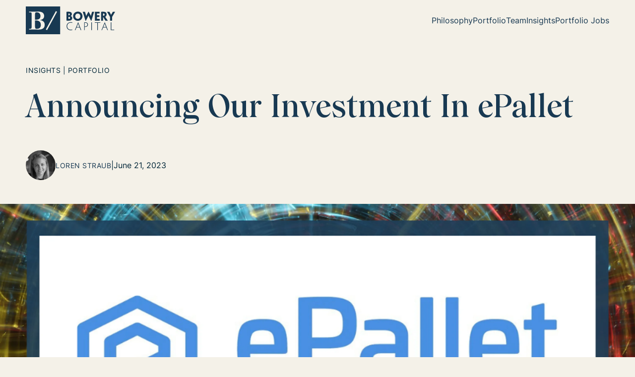

--- FILE ---
content_type: text/html; charset=UTF-8
request_url: https://bowerycap.com/blog/portfolio/announcing-our-investment-in-epallet
body_size: 19885
content:
  
      
  <!DOCTYPE html>
  <html lang="en-US"
        dir="ltr">

    <head>
  <style>[x-cloak] { display: none !important; }</style>
  <script>(function (H) {
      H.className = H.className.replace(/\bno-js\b/, 'js')
    })(document.documentElement)</script>
  <meta http-equiv="X-UA-Compatible" content="IE=edge"/>
  <meta charset="utf-8"/>
  <meta name="viewport"
        content="width=device-width, initial-scale=1.0, maximum-scale=1.0, user-scalable=no, viewport-fit=cover"/>
  <meta name="referrer" content="origin-when-cross-origin"/>
  <link rel="icon" href="/assets/static-img/icons/bowery-favicon.png" sizes="192x192">

  <style>
  @font-face {
    font-family: 'Inter';
    font-style: normal;
    font-weight: 100;
    font-display: swap;
    src: url('/dist/fonts/Inter-Thin.ttf');
  }
  @font-face {
    font-family: 'Inter';
    font-style: normal;
    font-weight: 600;
    font-display: swap;
    src: url('/dist/fonts/Inter-SemiBold.ttf');
  }
  @font-face {
    font-family: 'Inter';
    font-style: normal;
    font-weight: 400;
    font-display: swap;
    src: url('/dist/fonts/Inter-Regular.ttf');
  }
  @font-face {
    font-family: 'Inter';
    font-style: normal;
    font-weight: 500;
    font-display: swap;
    src: url('/dist/fonts/Inter-Medium.ttf');
  }
  @font-face {
    font-family: 'Inter';
    font-style: normal;
    font-weight: 300;
    font-display: swap;
    src: url('/dist/fonts/Inter-Light.ttf');
  }
  @font-face {
    font-family: 'Inter';
    font-style: normal;
    font-weight: 200;
    font-display: swap;
    src: url('/dist/fonts/Inter-ExtraLight.ttf');
  }
  @font-face {
    font-family: 'Inter';
    font-style: normal;
    font-weight: 800;
    font-display: swap;
    src: url('/dist/fonts/Inter-ExtraBold.ttf');
  }
  @font-face {
    font-family: 'Inter';
    font-style: normal;
    font-weight: 700;
    font-display: swap;
    src: url('/dist/fonts/Inter-Bold.ttf');
  }
  @font-face {
    font-family: 'Inter';
    font-style: normal;
    font-weight: 900;
    font-display: swap;
    src: url('/dist/fonts/Inter-Black.ttf');
  }
  @font-face {
    font-family: 'Frank Ruhl Libre';
    font-style: normal;
    font-weight: 900;
    font-display: swap;
    src: url('/dist/fonts/FrankRuhlLibre-Black.ttf');
  }
  @font-face {
    font-family: 'Frank Ruhl Libre';
    font-style: normal;
    font-weight: 700;
    font-display: swap;
    src: url('/dist/fonts/FrankRuhlLibre-Bold.ttf');
  }
  @font-face {
    font-family: 'Frank Ruhl Libre';
    font-style: normal;
    font-weight: 300;
    font-display: swap;
    src: url('/dist/fonts/FrankRuhlLibre-Light.ttf');
  }
  @font-face {
    font-family: 'Frank Ruhl Libre';
    font-style: normal;
    font-weight: 500;
    font-display: swap;
    src: url('/dist/fonts/FrankRuhlLibre-Medium.ttf');
  }
  @font-face {
    font-family: 'Frank Ruhl Libre';
    font-style: normal;
    font-weight: 400;
    font-display: swap;
    src: url('/dist/fonts/FrankRuhlLibre-Regular.ttf');
  }
  @font-face {
    font-family: 'Wulkan';
    font-style: normal;
    font-weight: 900;
    font-display: swap;
    src: url('/dist/fonts/Wulkan-Display-Black.woff');
  }
  @font-face {
    font-family: 'Wulkan';
    font-style: italic;
    font-weight: 900;
    font-display: swap;
    src: url('/dist/fonts/Wulkan-Display-Black-Italic.woff');
  }
  @font-face {
    font-family: 'Wulkan';
    font-style: italic;
    font-weight: 700;
    font-display: swap;
    src: url('/dist/fonts/Wulkan-Display-Bold-Italic.woff');
  }
  @font-face {
    font-family: 'Wulkan';
    font-style: normal;
    font-weight: 700;
    font-display: swap;
    src: url('/dist/fonts/Wulkan-Display-Bold.woff');
  }
  @font-face {
    font-family: 'Wulkan';
    font-style: normal;
    font-weight: 300;
    font-display: swap;
    src: url('/dist/fonts/Wulkan-Display-Light.woff');
  }
  @font-face {
    font-family: 'Wulkan';
    font-style: italic;
    font-weight: 300;
    font-display: swap;
    src: url('/dist/fonts/Wulkan-Display-Light-Italic.woff');
  }
  @font-face {
    font-family: 'Wulkan';
    font-style: italic;
    font-weight: 500;
    font-display: swap;
    src: url('/dist/fonts/Wulkan-Display-Medium-Italic.woff');
  }
  @font-face {
    font-family: 'Wulkan';
    font-style: normal;
    font-weight: 500;
    font-display: swap;
    src: url('/dist/fonts/Wulkan-Display-Medium.woff');
  }
  @font-face {
    font-family: 'Wulkan';
    font-style: normal;
    font-weight: 400;
    font-display: swap;
    src: url('/dist/fonts/Wulkan-Display-Regular.woff');
  }
  @font-face {
    font-family: 'Wulkan';
    font-style: italic;
    font-weight: 400;
    font-display: swap;
    src: url('/dist/fonts/Wulkan-Display-Regular-Italic.woff');
  }
  @font-face {
    font-family: 'Wulkan';
    font-style: italic;
    font-weight: 600;
    font-display: swap;
    src: url('/dist/fonts/Wulkan-Display-SemiBold-Italic.woff');
  }
  @font-face {
    font-family: 'Wulkan';
    font-style: normal;
    font-weight: 600;
    font-display: swap;
    src: url('/dist/fonts/Wulkan-Display-SemiBold.woff');
  }
</style>

  <script>
        var APP = window.APP || {};
    APP.debug = false;
    APP.environment = 'production';
    APP.isMobileBrowser = true;
  </script>

    <script type="module">!function(){const e=document.createElement("link").relList;if(!(e&&e.supports&&e.supports("modulepreload"))){for(const e of document.querySelectorAll('link[rel="modulepreload"]'))r(e);new MutationObserver((e=>{for(const o of e)if("childList"===o.type)for(const e of o.addedNodes)if("LINK"===e.tagName&&"modulepreload"===e.rel)r(e);else if(e.querySelectorAll)for(const o of e.querySelectorAll("link[rel=modulepreload]"))r(o)})).observe(document,{childList:!0,subtree:!0})}function r(e){if(e.ep)return;e.ep=!0;const r=function(e){const r={};return e.integrity&&(r.integrity=e.integrity),e.referrerpolicy&&(r.referrerPolicy=e.referrerpolicy),"use-credentials"===e.crossorigin?r.credentials="include":"anonymous"===e.crossorigin?r.credentials="omit":r.credentials="same-origin",r}(e);fetch(e.href,r)}}();</script>
<script type="module" src="/dist/assets/app-5af3abb0.js" crossorigin onload="e=new CustomEvent(&#039;vite-script-loaded&#039;, {detail:{path: &#039;src/js/app.js&#039;}});document.dispatchEvent(e);" integrity="sha384-zqDUU3TlM3pjg3tQqgUe8pWz3V2hgR+MZ18UBrLOT8OE01lx0LrYUnJ7x3IdDTvF"></script>
<link href="/dist/assets/app-95aa4c51.css" rel="stylesheet">

    <title>Announcing Our Investment In ePallet | Bowery Capital</title>
<script>window.dataLayer = window.dataLayer || [];
function gtag(){dataLayer.push(arguments)};
gtag('js', new Date());
gtag('config', 'G-3Z9HBKRLGD', {'send_page_view': true,'anonymize_ip': false,'link_attribution': false,'allow_display_features': false});
</script><meta name="generator" content="SEOmatic">
<meta name="keywords" content="B2B Technology,SaaS,early-stage venture capital">
<meta name="description" content="We are excited to announce our newest investment in ePallet, an online marketplace that makes it easy and efficient to buy and sell wholesale products by…">
<meta name="referrer" content="no-referrer-when-downgrade">
<meta name="robots" content="all">
<meta content="en_US" property="og:locale">
<meta content="Bowery Capital" property="og:site_name">
<meta content="website" property="og:type">
<meta content="https://bowerycap.com/blog/portfolio/announcing-our-investment-in-epallet" property="og:url">
<meta content="Announcing Our Investment In ePallet" property="og:title">
<meta content="We are excited to announce our newest investment in ePallet, an online marketplace that makes it easy and efficient to buy and sell wholesale products by…" property="og:description">
<meta content="https://craft-bowerycap.transforms.svdcdn.com/production/New-Investment-ePallet.png?w=1200&amp;h=630&amp;q=82&amp;auto=format&amp;fit=crop&amp;dm=1726265460&amp;s=8d9b0fb0f8287f73120b5288c8f84ad9" property="og:image">
<meta content="1200" property="og:image:width">
<meta content="630" property="og:image:height">
<meta content="Announcing Our Investment In ePallet" property="og:image:alt">
<meta content="https://www.instagram.com/bowerycapital/" property="og:see_also">
<meta content="https://www.youtube.com/channel/UC1sIcSsgWS1peXddvJZ2VeA" property="og:see_also">
<meta content="http://www.linkedin.com/company/bowery-capital" property="og:see_also">
<meta content="https://www.facebook.com/pages/Bowery-Capital/959184170792617" property="og:see_also">
<meta content="http://www.twitter.com/bowerycapital" property="og:see_also">
<meta name="twitter:card" content="summary_large_image">
<meta name="twitter:site" content="@bowerycapital">
<meta name="twitter:creator" content="@bowerycapital">
<meta name="twitter:title" content="Announcing Our Investment In ePallet">
<meta name="twitter:description" content="We are excited to announce our newest investment in ePallet, an online marketplace that makes it easy and efficient to buy and sell wholesale products by…">
<meta name="twitter:image" content="https://craft-bowerycap.transforms.svdcdn.com/production/New-Investment-ePallet.png?w=800&amp;h=418&amp;q=82&amp;auto=format&amp;fit=crop&amp;dm=1726265460&amp;s=c9b7617744d2f8e04aa2124ab1e10cd3">
<meta name="twitter:image:width" content="800">
<meta name="twitter:image:height" content="418">
<meta name="twitter:image:alt" content="Announcing Our Investment In ePallet">
<link href="https://bowerycap.com/blog/portfolio/announcing-our-investment-in-epallet" rel="canonical">
<link href="https://bowerycap.com/" rel="home">
<link type="text/plain" href="https://bowerycap.com/humans.txt" rel="author"></head>
        <body class="relative antialiased"
          x-data="{ mobileMenuOpen : false }"><script async src="https://www.googletagmanager.com/gtag/js?id=G-3Z9HBKRLGD"></script>

    
          
<header x-data="headroom()">
  <div class="container">
    <div class="max-w-content mx-auto flex flex-row items-center justify-between">
      <a class="block header-logo" href="https://bowerycap.com/">
        <svg width="338" height="105" viewBox="0 0 338 105" fill="none" xmlns="http://www.w3.org/2000/svg">
<path d="M175.833 44.2518C175.833 47.6321 173.753 50.4467 171.404 51.8336C169.054 53.2208 166.191 53.8672 160.466 53.8672C159.115 53.8672 158.251 53.8267 156.82 53.7862C156.347 53.7862 155.294 53.6516 154.132 53.6112V53.5304V38.5824V34.2597V20.2677V20.133C154.875 20.0522 155.955 19.9579 157.09 19.9174C158.345 19.8367 160.303 19.8367 161.911 19.8367C163.909 19.8367 166.299 20.133 168.068 20.6582C170.107 21.2641 174.456 23.1631 174.456 29.0076C174.456 32.0375 172.673 35.0676 169.419 36.0237V36.1044C172.767 36.7913 175.846 39.8214 175.846 44.198V44.2518H175.833ZM166.718 29.7483C166.718 27.6204 165.286 26.4624 163.072 26.4624C162.68 26.4624 161.937 26.5028 161.546 26.5431V33.1283C162.018 33.1688 162.451 33.1688 162.802 33.1688C163.328 33.1688 163.842 33.1283 164.584 32.859C165.584 32.5088 166.718 31.5123 166.718 29.7886V29.7483ZM167.677 43.1745C167.677 41.397 166.421 40.1849 165.111 39.7943C164.503 39.6192 163.639 39.4982 163.031 39.4982C162.721 39.4982 161.951 39.5385 161.559 39.5385V46.9452C161.559 46.9857 161.559 47.0259 161.6 47.0259C161.992 47.0664 162.599 47.0664 163.126 47.0664C163.869 47.0664 164.773 46.9318 165.556 46.5412C166.596 46.0699 167.69 45.033 167.69 43.2015V43.1745H167.677Z" fill="#183952"/>
<path d="M214.603 36.6834C214.603 46.6353 207.094 54.2575 196.844 54.2575C186.771 54.2575 179.047 46.6353 179.047 36.8989C179.047 27.1624 186.812 19.5403 197.156 19.5403C207.31 19.5403 214.603 26.9469 214.603 36.6429V36.6834ZM206.391 36.8046C206.391 31.2698 202.436 26.893 196.967 26.893C191.281 26.893 187.244 31.135 187.244 36.8989C187.244 42.5279 191.201 46.9047 196.967 46.9047C202.692 46.9047 206.391 42.4876 206.391 36.8585V36.8046Z" fill="#183952"/>
<path d="M248.239 54.3787H247.16C238.948 38.6226 238.045 36.4545 237.262 34.3403H237.22C236.437 36.5085 235.478 38.6631 227.188 54.3787H226.107L219.679 33.5189C216.209 22.301 215.682 20.5369 215.562 20.0521V19.9714H219.95H223.812V20.0521C223.947 20.5235 224.635 22.2606 226.986 30.1791C227.633 32.3875 228.12 34.2056 228.552 35.9428H228.687C229.47 34.1248 230.509 31.8759 231.59 29.8423C234.101 25.0349 235.979 21.8835 236.924 20.1867H238.058C238.977 21.8297 240.705 24.7789 243.662 30.0983C244.445 31.5258 245.566 33.9497 246.349 35.8082H246.484C246.916 33.9093 247.227 32.6974 247.781 30.6505C250.13 22.126 250.9 20.483 251.035 20.0386V19.9578H254.721H258.625V20.0386C258.489 20.6042 257.975 22.2875 254.587 33.465L248.239 54.3787Z" fill="#183952"/>
<path d="M261.351 34.2456V20.0517V19.9708H270.818H279.366V26.6772H279.284H274.032H269.386V33.3029H274.424H278.109H278.191V36.5484V40.0093H278.109H274.504H269.386V46.1097V46.9716H276.245H279.542H279.622V53.7183H271.372H261.338V53.6376V38.5819V34.2456H261.351Z" fill="#183952"/>
<path d="M284.928 34.2459V20.1868V20.106C285.671 20.0251 286.886 19.931 288.007 19.8905C288.965 19.85 291.045 19.8098 292.22 19.8098C295.002 19.8098 297.162 20.0656 299.121 20.5908C302.024 21.3718 306.021 23.8362 306.021 30.0713C306.021 33.7881 304.238 36.4815 302.901 37.5588C302.118 38.2457 301.215 38.9054 300.647 39.121V39.2556C300.957 39.6866 301.511 40.6022 307.939 50.0289C308.844 51.3756 310.194 53.3149 310.41 53.665V53.7458H305.939H302.727H301.375C298.946 49.8539 296.083 45.2215 293.301 40.7639H292.518V42.8916V53.665V53.7458H288.736H284.928V53.665V38.5822V34.2459ZM298.256 30.6639C298.256 28.0244 296.65 26.4622 294.043 26.4622C293.301 26.4622 292.909 26.5026 292.518 26.5431V35.1617C292.829 35.2022 293.26 35.2022 293.652 35.2022C294.786 35.2022 295.785 34.8521 296.515 34.3402C297.298 33.815 298.256 32.5627 298.256 30.7042V30.6639Z" fill="#183952"/>
<path d="M326.819 39.4039V40.4004V53.6516V53.7326H322.917H318.798V53.5978V40.5352V39.8483L315.584 34.2596C308.724 22.3551 307.643 20.5371 307.374 20.0657V19.985H312.369H316.407V20.0657C316.624 20.4563 317.703 22.3551 319.311 25.2235C320.606 27.5667 321.958 29.9369 322.781 31.7144H322.862C323.687 29.9369 324.941 27.7687 326.334 25.3986C328.115 22.3685 329.29 20.3351 329.452 20.0791V19.9983H334.179H338V20.1331C337.784 20.564 336.744 22.3416 329.79 34.2866L326.819 39.4039Z" fill="#183952"/>
<path d="M154.482 74.6065C154.482 64.8835 161.72 59.4968 170.282 59.4968C171.767 59.4968 172.834 59.6046 173.482 59.6854C174.4 59.7931 175.535 60.022 176.183 60.1837C176.142 60.8704 176.142 62.042 176.102 62.2711H175.98C175.48 62.1229 174.873 61.9612 174.265 61.8535C173.239 61.6649 171.942 61.5168 170.417 61.5168C162.112 61.5168 156.818 66.4861 156.818 74.7277C156.818 82.6327 162.638 87.9789 170.106 87.9789C171.632 87.9789 172.996 87.8307 174.103 87.6018C174.751 87.4537 175.251 87.2653 175.777 87.0766H175.818C175.859 87.8307 175.859 88.5176 175.899 89.1236C175.17 89.3525 174.225 89.5816 173.266 89.7297C172.199 89.8777 170.862 89.9989 169.768 89.9989C161.815 89.9989 154.455 84.5719 154.455 74.6603V74.6065H154.482Z" fill="#183952"/>
<path d="M191.995 79.6151C188.754 87.52 188.038 89.2573 187.957 89.4862V89.567H186.972H185.716V89.4862C185.797 89.2976 186.594 87.547 191.199 76.1945L198.017 59.4419H198.248L204.837 76.2619C209.252 87.5067 209.941 89.2168 210.022 89.4727V89.5536H208.807H207.739V89.4727C207.659 89.2438 206.985 87.4931 203.824 79.6017H191.995V79.6151ZM203.041 77.7163L203.001 77.5681C199.084 67.3469 198.584 66.0676 198.086 64.4651H198.004C197.478 66.054 196.898 67.3873 192.819 77.5681L192.778 77.7163H203.041Z" fill="#183952"/>
<path d="M221.056 72.4782V60.1293V60.0621C221.394 60.0216 221.812 59.9811 222.541 59.9542C223.487 59.9139 224.717 59.8735 225.135 59.8735C226.85 59.8735 228.794 60.1428 230.091 60.6276C233.062 61.732 235.343 64.4656 235.343 68.5325C235.343 69.933 234.966 71.4548 234.466 72.4782C234.006 73.421 233.291 74.3367 232.602 74.9427C231.617 75.818 230.36 76.5723 228.876 76.9896C227.201 77.4879 225.215 77.4879 223.204 77.4879V78.3229V89.4867V89.5677H222.177H221.071V89.4867V76.276V72.4782H221.056ZM233.047 68.4518C233.047 65.6372 231.563 63.5095 229.159 62.4861C228.133 62.0281 226.498 61.8396 224.824 61.8396C224.405 61.8396 223.649 61.8801 223.191 61.9204V75.5217C223.5 75.5217 224.176 75.5622 224.635 75.5622C225.998 75.5622 227.268 75.4545 228.362 75.1044C229.428 74.7676 230.645 74 231.374 73.2056C232.44 72.034 233.047 70.6199 233.047 68.4923V68.4518Z" fill="#183952"/>
<path d="M250.144 76.2753V89.4862V89.5669H249.036H248.011V89.4592V76.2753V72.4777V60.1018V59.9537H249.036H250.144V60.0613V72.4777V76.2753Z" fill="#183952"/>
<path d="M270.52 61.8798H263.743H261.419H261.231V59.9407H270.291H272.885H281.987V61.8798H281.798H279.284H272.656V76.2759V89.4866V89.5673H271.628H270.52V89.4597V76.2759V61.8798Z" fill="#183952"/>
<path d="M292.694 79.6151C289.453 87.52 288.737 89.2573 288.657 89.4862V89.567H287.669H286.415V89.4862C286.495 89.2976 287.291 87.547 291.897 76.1945L298.715 59.4419H298.946L305.535 76.2619C309.95 87.5067 310.64 89.2168 310.722 89.4727V89.5536H309.505H308.44V89.4727C308.358 89.2438 307.683 87.4931 304.523 79.6017H292.694V79.6151ZM303.726 77.7163L303.686 77.5681C299.769 67.3469 299.269 66.0676 298.771 64.4651H298.689C298.163 66.054 297.583 67.3873 293.504 77.5681L293.463 77.7163H303.726Z" fill="#183952"/>
<path d="M321.739 72.4777V60.1018V59.9537H322.767H323.875V60.1018V72.4777V76.2753V87.3316C323.875 87.52 323.915 87.5605 324.022 87.5605H332.098H333.691H334.609H334.718V89.5669H328.546H321.726V89.3785V76.2753V72.4777H321.739Z" fill="#183952"/>
<path fill-rule="evenodd" clip-rule="evenodd" d="M0 0H130.149V105H0V0ZM113.837 17.5071L118.32 20.0254L80.4016 89.581L75.9185 87.0628L113.837 17.5071ZM22.2269 60.0619V46.0969C22.2269 36.7915 22.2269 32.0376 21.9433 26.7318C21.8488 24.3077 21.3897 22.4494 17.9327 22.4494C16.1637 22.4494 14.4757 22.4494 12.8013 22.7321V19.379C16.7174 19.5674 23.0777 19.8503 28.4926 19.8503C30.9986 19.8503 33.7218 19.7419 36.5566 19.6291L36.5568 19.6291H36.5569H36.5569C39.634 19.5067 42.8426 19.379 46.0475 19.379C51.5571 19.379 69.4901 19.379 69.4901 36.3336C69.4901 48.3458 57.5392 51.0527 54.0824 51.1334V51.3221C64.7233 53.6517 71.5427 58.1226 71.5427 69.758C71.5291 85.7699 57.1611 87.5339 47.344 87.5339C43.5247 87.5339 39.6757 87.4042 36.0174 87.2808H36.0172H36.017L36.0163 87.2808H36.0161H36.0159H36.0157C32.7028 87.1691 29.5464 87.0627 26.7101 87.0627C20.917 87.0627 15.9747 87.3455 12.8013 87.5339V84.1808C13.9221 84.4635 15.2319 84.4635 16.8119 84.4635C21.6301 84.4635 21.7512 81.9807 21.9294 78.3249L21.9433 78.04C22.1324 73.5691 22.2269 66.5797 22.2269 60.0619ZM34.745 50.1907C44.1706 50.1907 55.4733 49.5443 55.4733 36.1314C55.4733 27.3783 49.68 22.1666 41.5643 22.1666C34.8395 22.1666 34.745 24.1192 34.745 38.0842V50.1907ZM34.745 68.9096C34.745 84.4635 36.1492 84.4635 42.0234 84.4635C50.5173 84.4635 56.8641 80.8276 56.8641 69.5694C56.8641 52.8033 41.9289 52.8033 34.7314 52.8033V68.9096H34.745Z" fill="#183952"/>
</svg>
        <span class="sr-only">Return home</span>
      </a>
              <nav
          up-hungry
          id="primary-nav"
          role='navigation'
          aria-label="Primary Desktop"
          class="flex-row items-center h-full gap-[45px] hidden lg:flex">
                                    <a href="https://bowerycap.com/philosophy" target="_self"
                x-cloak
                class="group border-b border-b-transparent transition-normal hover:border-b-bowery-neutral-500 ">
                <span class="text-bowery-blue-800 group-hover:text-bowery-neutral-500 transition-normal">
                  Philosophy
                </span>
              </a>
                                                <a href="https://bowerycap.com/portfolio" target="_self"
                x-cloak
                class="group border-b border-b-transparent transition-normal hover:border-b-bowery-neutral-500 ">
                <span class="text-bowery-blue-800 group-hover:text-bowery-neutral-500 transition-normal">
                  Portfolio
                </span>
              </a>
                                                <a href="https://bowerycap.com/team" target="_self"
                x-cloak
                class="group border-b border-b-transparent transition-normal hover:border-b-bowery-neutral-500 ">
                <span class="text-bowery-blue-800 group-hover:text-bowery-neutral-500 transition-normal">
                  Team
                </span>
              </a>
                                                <a href="https://bowerycap.com/blog" target="_self"
                x-cloak
                class="group border-b border-b-transparent transition-normal hover:border-b-bowery-neutral-500 ">
                <span class="text-bowery-blue-800 group-hover:text-bowery-neutral-500 transition-normal">
                  Insights
                </span>
              </a>
                                                <a href="https://bowerycap.com/portfolio-jobs" target="_self"
                x-cloak
                class="group border-b border-b-transparent transition-normal hover:border-b-bowery-neutral-500 ">
                <span class="text-bowery-blue-800 group-hover:text-bowery-neutral-500 transition-normal">
                  Portfolio Jobs
                </span>
              </a>
                              </nav>
            <button
        data-test="menu-open-button"
        type="button"
        class="lg:hidden"
        :class="{ 'opened': mobileMenuOpen }"
        x-on:click="mobileMenuOpen = !mobileMenuOpen"
        x-bind:aria-expanded="mobileMenuOpen">
        <svg width="30" height="30" viewBox="0 0 100 100">
  <path class="line line1" d="M 20,29.000046 H 80.000231 C 80.000231,29.000046 94.498839,28.817352 94.532987,66.711331 94.543142,77.980673 90.966081,81.670246 85.259173,81.668997 79.552261,81.667751 75.000211,74.999942 75.000211,74.999942 L 25.000021,25.000058"/>
  <path class="line line2" d="M 20,50 H 80"/>
  <path class="line line3" d="M 20,70.999954 H 80.000231 C 80.000231,70.999954 94.498839,71.182648 94.532987,33.288669 94.543142,22.019327 90.966081,18.329754 85.259173,18.331003 79.552261,18.332249 75.000211,25.000058 75.000211,25.000058 L 25.000021,74.999942"/>
</svg>
        <span
          x-data=" { open: 'Open Mobile Menu', close: 'Close Mobile Menu' } "
          class="sr-only"
          x-text="!mobileMenuOpen ? open : close"></span>
      </button>
    </div>
  </div>
</header>
    
    <main class="pt-[82px]">
      <section id="hero">
          
<div class="">
  <div class="container">
    <div class="max-w-content mx-auto padding-t-small padding-b-smaller ">
      <div class="w-full ">
                  <div class="overline-1 text-bowery-neutral-900 mb-4 md:mb-6">Insights | Portfolio</div>
                                      <h1 class="h1 mb-3 text-bowery-blue-800">
              Announcing Our Investment In ePallet
            </h1>
                                </div>
          </div>
  </div>
</div>

    <div class="container">
      <div class="max-w-content mx-auto">
        <div class="padding-b-small flex flex-row items-center justify-between lg:justify-start gap-5">
                      <div class="flex flex-col lg:flex-row items-center gap-5">
                              <div class="flex flex-row items-center gap-2">
                  





<picture>
                
          <img data-src="data:image/svg+xml;charset=utf-8,%3Csvg%20xmlns%3D%27http%3A%2F%2Fwww.w3.org%2F2000%2Fsvg%27%20width%3D%2716%27%20height%3D%279%27%20style%3D%27background%3Atransparent%27%2F%3E"
           data-srcset="https://craft-bowerycap.transforms.svdcdn.com/production/headshots/LS-take-472.png?w=180&amp;h=180&amp;q=80&amp;fm=webp&amp;fit=crop&amp;crop=focalpoint&amp;fp-x=0.5&amp;fp-y=0.5&amp;dm=1726265776&amp;s=ec127b9fa50ee62921c1aa0f5634b82a 180w"
           sizes="100vw"
           class="lazyload rounded-full max-w-[60px] mx-auto"
           alt="LS Headshot"
      >
      </picture>
                  <p class="text-bowery-blue-800 overline-1 mb-0">Loren Straub</p>
                </div>
                                  <span class="hidden lg:inline">|</span>
                                          </div>
                    June 21, 2023
        </div>
      </div>
    </div>
      </section>
      <section id="content">
        
            <div class="2xl:max-w-[1600px] mx-auto">
        





<picture>
                
          <img src="data:image/svg+xml;charset=utf-8,%3Csvg%20xmlns%3D%27http%3A%2F%2Fwww.w3.org%2F2000%2Fsvg%27%20width%3D%2716%27%20height%3D%279%27%20style%3D%27background%3Atransparent%27%2F%3E"
           srcset="https://craft-bowerycap.transforms.svdcdn.com/production/New-Investment-ePallet.png?w=3000&amp;q=80&amp;fm=webp&amp;fit=crop&amp;crop=focalpoint&amp;fp-x=0.5&amp;fp-y=0.5&amp;dm=1726265460&amp;s=67b9fbf365e0fcb1328a7fb40899f3b0 3000w"
           sizes="100vw"
           class="w-full object-cover"
           alt="New Investment e Pallet"
      >
      </picture>
      </div>
        <div class="container py-8 md:py-12 lg:py-16">
      <div class="max-w-content mx-auto">
        <div class="flex flex-col gap-6 md:gap-8 lg:gap-12 lg:flex-row lg:justify-between">
          <div class="order-last lg:order-first lg:sticky lg:top-32 lg:h-min">
            <div>
  <span class="overline-1 text-bowery-gold-900 block pb-5">
    Share
  </span>
    <ul class="flex flex-row lg:flex-col items-center gap-4">
        <li>
            <a href="https://www.linkedin.com/sharing/share-offsite/?url=https://bowerycap.com/blog/portfolio/announcing-our-investment-in-epallet" target="_blank"
               rel="noopener noreferrer" class="blog-share-svg">
                <svg width="48" height="48" viewBox="0 0 48 48" fill="none" xmlns="http://www.w3.org/2000/svg">
  <circle cx="24" cy="24" r="24" fill="#EAE5D8"/>
  <path d="M32 15H16C15.7348 15 15.4804 15.1054 15.2929 15.2929C15.1054 15.4804 15 15.7348 15 16V32C15 32.2652 15.1054 32.5196 15.2929 32.7071C15.4804 32.8946 15.7348 33 16 33H32C32.2652 33 32.5196 32.8946 32.7071 32.7071C32.8946 32.5196 33 32.2652 33 32V16C33 15.7348 32.8946 15.4804 32.7071 15.2929C32.5196 15.1054 32.2652 15 32 15V15ZM20.339 30.337H17.667V21.747H20.339V30.337ZM19.003 20.574C18.5924 20.574 18.1987 20.4109 17.9084 20.1206C17.6181 19.8303 17.455 19.4366 17.455 19.026C17.455 18.6154 17.6181 18.2217 17.9084 17.9314C18.1987 17.6411 18.5924 17.478 19.003 17.478C19.4136 17.478 19.8073 17.6411 20.0976 17.9314C20.3879 18.2217 20.551 18.6154 20.551 19.026C20.551 19.4366 20.3879 19.8303 20.0976 20.1206C19.8073 20.4109 19.4136 20.574 19.003 20.574V20.574ZM30.338 30.337H27.669V26.16C27.669 25.164 27.651 23.883 26.281 23.883C24.891 23.883 24.68 24.969 24.68 26.09V30.338H22.013V21.748H24.573V22.922H24.61C24.965 22.247 25.837 21.535 27.134 21.535C29.838 21.535 30.337 23.313 30.337 25.627V30.337H30.338Z" fill="#202623"/>
</svg>
            </a>
        </li>
        <li>
            <a href="https://twitter.com/intent/tweet?url=https://bowerycap.com/blog/portfolio/announcing-our-investment-in-epallet" target="_blank" rel="noopener noreferrer"
               class="blog-share-svg">
                <svg width="48" height="48" viewBox="0 0 48 48" fill="none" xmlns="http://www.w3.org/2000/svg">
<circle cx="24" cy="24" r="24" fill="#EAE5D8"/>
<path d="M35.643 16.9371C34.808 17.3071 33.911 17.5571 32.968 17.6701C33.941 17.0879 34.669 16.1715 35.016 15.0921C34.1019 15.6351 33.1014 16.0173 32.058 16.2221C31.3564 15.4729 30.4271 14.9764 29.4143 14.8096C28.4016 14.6427 27.3621 14.8149 26.4572 15.2993C25.5524 15.7838 24.8328 16.5534 24.4102 17.4888C23.9875 18.4241 23.8855 19.4728 24.12 20.4721C22.2677 20.3791 20.4556 19.8976 18.8014 19.059C17.1472 18.2203 15.6879 17.0432 14.518 15.6041C14.118 16.2941 13.888 17.0941 13.888 17.9461C13.8876 18.7131 14.0764 19.4683 14.4379 20.1448C14.7993 20.8213 15.3222 21.3981 15.96 21.8241C15.2203 21.8005 14.4969 21.6007 13.85 21.2411V21.3011C13.8499 22.3768 14.222 23.4195 14.9032 24.2521C15.5843 25.0847 16.5326 25.656 17.587 25.8691C16.9008 26.0548 16.1813 26.0821 15.483 25.9491C15.7805 26.8747 16.36 27.6841 17.1404 28.264C17.9208 28.8439 18.8629 29.1653 19.835 29.1831C18.1848 30.4785 16.1469 31.1812 14.049 31.1781C13.6774 31.1782 13.3061 31.1565 12.937 31.1131C15.0665 32.4823 17.5454 33.2089 20.077 33.2061C28.647 33.2061 33.332 26.1081 33.332 19.9521C33.332 19.7521 33.327 19.5501 33.318 19.3501C34.2293 18.6911 35.0159 17.875 35.641 16.9401L35.643 16.9371Z" fill="#202623"/>
</svg>
            </a>
        </li>
        <li>
            <a href="mailto:?subject=Announcing Our Investment In ePallet&body=https://bowerycap.com/blog/portfolio/announcing-our-investment-in-epallet" target="_blank" rel="noopener noreferrer"
               class="blog-share-svg">
                <svg width="48" height="48" viewBox="0 0 48 48" fill="none" xmlns="http://www.w3.org/2000/svg">
<circle cx="24" cy="24" r="24" fill="#EAE5D8"/>
<g clip-path="url(#clip0_721_2207)">
<path d="M32 16H16C14.9 16 14.01 16.9 14.01 18L14 30C14 31.1 14.9 32 16 32H32C33.1 32 34 31.1 34 30V18C34 16.9 33.1 16 32 16ZM32 20L24 25L16 20V18L24 23L32 18V20Z" fill="#002638"/>
</g>
<defs>
<clipPath id="clip0_721_2207">
<rect width="24" height="24" fill="white" transform="translate(12 12)"/>
</clipPath>
</defs>
</svg>
            </a>
        </li>
        <li class="relative"
            x-data="tippy('Copied to clipboard')">
            <button
                    x-on:click="$nextTick(() => { navigator.clipboard.writeText('https://bowerycap.com/blog/portfolio/announcing-our-investment-in-epallet'); })"
                    class="blog-share-svg">
                <svg width="48" height="48" viewBox="0 0 48 48" fill="none" xmlns="http://www.w3.org/2000/svg">
<circle cx="24" cy="24" r="24" fill="#EAE5D8"/>
<g clip-path="url(#clip0_721_2226)">
<path d="M15.9 24C15.9 22.29 17.29 20.9 19 20.9H23V19H19C16.24 19 14 21.24 14 24C14 26.76 16.24 29 19 29H23V27.1H19C17.29 27.1 15.9 25.71 15.9 24ZM20 25H28V23H20V25ZM29 19H25V20.9H29C30.71 20.9 32.1 22.29 32.1 24C32.1 25.71 30.71 27.1 29 27.1H25V29H29C31.76 29 34 26.76 34 24C34 21.24 31.76 19 29 19Z" fill="#002638"/>
</g>
<defs>
<clipPath id="clip0_721_2226">
<rect width="24" height="24" fill="white" transform="translate(12 12)"/>
</clipPath>
</defs>
</svg>
            </button>
        </li>
    </ul>
</div>
          </div>
          <div class="lg:max-w-[720px] mx-auto">
                                      <div class="rich-text">
    
    
  <p>We are excited to announce our participation in the seed round at <a href="http://epallet.com">ePallet</a>! </p>
<p><strong>Who?</strong></p>
<p>ePallet is being built by a best in class team with a background in food and ecommerce. The company is led by Joe Gozzi and Stephanie Doull. Joe has 15+ years of supply chain operating experience and experienced the paint point firsthand, working with name brands across food. Stephanie spent almost two decades at Staples. They have formed an experienced team around them to solve a massive pain point in this industry. </p>
<p><strong>What?</strong></p>
<p>ePallet is building an online marketplace connecting manufacturers with pallet buyers of all types. The platform handles transactions end-to-end, processing the order and connecting directly to national and regional freight carriers, both simplifying and streamlining wholesale distribution. Buyers get real time price transparency and manufacturers gain direct access to their customers, a relationship that has historically been handled by distributors. ePallet is building a platform to remove the pain of buying and selling in pallet quantities for both vendors and buyers. They make it easy to save both time and money with real-time price quoting, product information, and multiple vendors in a single-source platform. Their slogan is “True Wholesale” and they provide customers direct access to manufacturers’ products in full-pallet increments. Their business model allows buyers to purchase pallet quantities from global brands. ePallet owns no physical assets, but connects the dots between buyers, sellers, and logistics providers.</p>
<p><strong>Why?</strong></p>
<p>Coming out of a pandemic that threw a magnifying glass on supply chain inefficiencies, many of the problems remain unsolved. ePallet is a revolutionary platform that addresses the inefficiencies and complexities in the wholesale distribution of pallet quantities. The traditional process, involving distributors and intermediaries, has often been cumbersome and costly. ePallet's online marketplace streamlines this process, enabling manufacturers and buyers to directly connect and transact in a seamless manner. ePallet's asset-light business model, which focuses on connecting buyers, sellers, and logistics providers, enhances the overall supply chain efficiency. </p>
<p>Stay tuned for more updates on ePallet's journey as we revolutionize the wholesale distribution industry!</p>
</div>


      
          </div>
          <div class="hidden lg:block lg:sticky lg:top-32 lg:h-min">
            <div class="overline-1 text-bowery-gold-900 pb-5">
              Explore all blogs
            </div>
            <ul class="flex flex-col gap-3">
                              <li>
                  <a href="/blog?type=podcasts"
                     class="text-bowery-blue-800 hover:text-bowery-neutral-500 transition-normal border-b border-b-bowery-gold-900 border-dashed inline-block">
                    Podcasts
                  </a>
                </li>
                              <li>
                  <a href="/blog?type=insights"
                     class="text-bowery-blue-800 hover:text-bowery-neutral-500 transition-normal border-b border-b-bowery-gold-900 border-dashed inline-block">
                    Insights
                  </a>
                </li>
                              <li>
                  <a href="/blog?type=sales"
                     class="text-bowery-blue-800 hover:text-bowery-neutral-500 transition-normal border-b border-b-bowery-gold-900 border-dashed inline-block">
                    Sales
                  </a>
                </li>
                              <li>
                  <a href="/blog?type=talent"
                     class="text-bowery-blue-800 hover:text-bowery-neutral-500 transition-normal border-b border-b-bowery-gold-900 border-dashed inline-block">
                    Talent
                  </a>
                </li>
                              <li>
                  <a href="/blog?type=marketing"
                     class="text-bowery-blue-800 hover:text-bowery-neutral-500 transition-normal border-b border-b-bowery-gold-900 border-dashed inline-block">
                    Marketing
                  </a>
                </li>
                              <li>
                  <a href="/blog?type=portfolio"
                     class="text-bowery-blue-800 hover:text-bowery-neutral-500 transition-normal border-b border-b-bowery-gold-900 border-dashed inline-block">
                    Portfolio
                  </a>
                </li>
                          </ul>
          </div>
        </div>
      </div>
    </div>
  
  
          

  <div class="container py-8 md:py-12 lg:py-16">
    <div class="max-w-content mx-auto">
      <h3 class="h3 mb-3 text-bowery-blue-800">
        Related Articles
      </h3>
      <div class="mt-10 md:mt-12 grid grid-cols-1 md:grid-cols-2 lg:grid-cols-4 gap-8 md:gap-10">
                  

<a href="https://bowerycap.com/blog/portfolio/announcing-our-investment-in-rulebase" class="col-span-1 border-b md:border-b-0 md:border-l border-bowery-tan-300 md:pl-5 md:pr-0 pb-8
md:pb-0 group">
  <div class="flex flex-col justify-between gap-4 h-full">
    <div class="w-full overflow-hidden">
              





<picture>
                
          <img data-src="data:image/svg+xml;charset=utf-8,%3Csvg%20xmlns%3D%27http%3A%2F%2Fwww.w3.org%2F2000%2Fsvg%27%20width%3D%2716%27%20height%3D%279%27%20style%3D%27background%3Atransparent%27%2F%3E"
           data-srcset="https://craft-bowerycap.transforms.svdcdn.com/production/New-Investment-Rulebase.png?w=568&amp;h=284&amp;q=80&amp;fm=webp&amp;fit=crop&amp;crop=focalpoint&amp;fp-x=0.5&amp;fp-y=0.5&amp;dm=1758146024&amp;s=70b546b54b80c0287a1ac7fac4948f8a 568w"
           sizes="100vw"
           class="lazyload w-full transform group-hover:scale-105 transition-normal"
           alt="New Investment Rulebase"
      >
      </picture>
          </div>
    <div class="w-full">
      <div class="flex flex-col h-full">
        <h3 class="h3 min-h-[115px] mb-3 mt-2 text-bowery-neutral-900 line-clamp-3">Announcing Our Investment In Rulebase</h3>
        <span class="inline-block max-w-min whitespace-nowrap text-bowery-blue-800 hover:text-bowery-neutral-500 transition-normal border-b border-b-bowery-gold-900 border-dashed hover:border-solid">
          Read more
        </span>
      </div>
    </div>
  </div>
</a>
                  

<a href="https://bowerycap.com/blog/portfolio/actioniq-uniphore" class="col-span-1 border-b md:border-b-0 md:border-l border-bowery-tan-300 md:pl-5 md:pr-0 pb-8
md:pb-0 group">
  <div class="flex flex-col justify-between gap-4 h-full">
    <div class="w-full overflow-hidden">
              





<picture>
                
          <img data-src="data:image/svg+xml;charset=utf-8,%3Csvg%20xmlns%3D%27http%3A%2F%2Fwww.w3.org%2F2000%2Fsvg%27%20width%3D%2716%27%20height%3D%279%27%20style%3D%27background%3Atransparent%27%2F%3E"
           data-srcset="https://craft-bowerycap.transforms.svdcdn.com/production/MA-ActionIQ-Uniphore.png?w=568&amp;h=284&amp;q=80&amp;fm=webp&amp;fit=crop&amp;crop=focalpoint&amp;fp-x=0.5&amp;fp-y=0.5&amp;dm=1734384586&amp;s=02bb26b1980e792adc895f81d6ede395 568w"
           sizes="100vw"
           class="lazyload w-full transform group-hover:scale-105 transition-normal"
           alt="MA Action IQ Uniphore"
      >
      </picture>
          </div>
    <div class="w-full">
      <div class="flex flex-col h-full">
        <h3 class="h3 min-h-[115px] mb-3 mt-2 text-bowery-neutral-900 line-clamp-3">ActionIQ + Uniphore</h3>
        <span class="inline-block max-w-min whitespace-nowrap text-bowery-blue-800 hover:text-bowery-neutral-500 transition-normal border-b border-b-bowery-gold-900 border-dashed hover:border-solid">
          Read more
        </span>
      </div>
    </div>
  </div>
</a>
                  

<a href="https://bowerycap.com/blog/portfolio/announcing-our-investment-in-singulate" class="col-span-1 border-b md:border-b-0 md:border-l border-bowery-tan-300 md:pl-5 md:pr-0 pb-8
md:pb-0 group">
  <div class="flex flex-col justify-between gap-4 h-full">
    <div class="w-full overflow-hidden">
              





<picture>
                
          <img data-src="data:image/svg+xml;charset=utf-8,%3Csvg%20xmlns%3D%27http%3A%2F%2Fwww.w3.org%2F2000%2Fsvg%27%20width%3D%2716%27%20height%3D%279%27%20style%3D%27background%3Atransparent%27%2F%3E"
           data-srcset="https://craft-bowerycap.transforms.svdcdn.com/production/New-Investment-Singulate.png?w=568&amp;h=284&amp;q=80&amp;fm=webp&amp;fit=crop&amp;crop=focalpoint&amp;fp-x=0.5&amp;fp-y=0.5&amp;dm=1728386491&amp;s=f01a160b1ff01109536f6b6429b24db8 568w"
           sizes="100vw"
           class="lazyload w-full transform group-hover:scale-105 transition-normal"
           alt="New Investment Singulate"
      >
      </picture>
          </div>
    <div class="w-full">
      <div class="flex flex-col h-full">
        <h3 class="h3 min-h-[115px] mb-3 mt-2 text-bowery-neutral-900 line-clamp-3">Announcing Our Investment In Singulate</h3>
        <span class="inline-block max-w-min whitespace-nowrap text-bowery-blue-800 hover:text-bowery-neutral-500 transition-normal border-b border-b-bowery-gold-900 border-dashed hover:border-solid">
          Read more
        </span>
      </div>
    </div>
  </div>
</a>
                  

<a href="https://bowerycap.com/blog/portfolio/announcing-our-investment-in-harmonyze" class="col-span-1 border-b md:border-b-0 md:border-l border-bowery-tan-300 md:pl-5 md:pr-0 pb-8
md:pb-0 group">
  <div class="flex flex-col justify-between gap-4 h-full">
    <div class="w-full overflow-hidden">
              





<picture>
                
          <img data-src="data:image/svg+xml;charset=utf-8,%3Csvg%20xmlns%3D%27http%3A%2F%2Fwww.w3.org%2F2000%2Fsvg%27%20width%3D%2716%27%20height%3D%279%27%20style%3D%27background%3Atransparent%27%2F%3E"
           data-srcset="https://craft-bowerycap.transforms.svdcdn.com/production/New-Investment-Harmonyze.png?w=568&amp;h=284&amp;q=80&amp;fm=webp&amp;fit=crop&amp;crop=focalpoint&amp;fp-x=0.5&amp;fp-y=0.5&amp;dm=1726265457&amp;s=63fd0924b82e741df5a52f9d6d07d42b 568w"
           sizes="100vw"
           class="lazyload w-full transform group-hover:scale-105 transition-normal"
           alt="New Investment Harmonyze"
      >
      </picture>
          </div>
    <div class="w-full">
      <div class="flex flex-col h-full">
        <h3 class="h3 min-h-[115px] mb-3 mt-2 text-bowery-neutral-900 line-clamp-3">Announcing Our Investment In Harmonyze</h3>
        <span class="inline-block max-w-min whitespace-nowrap text-bowery-blue-800 hover:text-bowery-neutral-500 transition-normal border-b border-b-bowery-gold-900 border-dashed hover:border-solid">
          Read more
        </span>
      </div>
    </div>
  </div>
</a>
              </div>
    </div>
  </div>


      </section>
    </main>

          <footer class="bg-bowery-tan-100 pt-10 pb-5 md:pt-14 md:pb-7 lg:pt-20 lg:pb-10">
    <div class="flex flex-col items-center justify-center border-b border-b-bowery-tan-300 pb-5 md:pb-7 lg:pb-10">
        <a class="block header-logo" href="/">
            <svg width="338" height="105" viewBox="0 0 338 105" fill="none" xmlns="http://www.w3.org/2000/svg">
<path d="M175.833 44.2518C175.833 47.6321 173.753 50.4467 171.404 51.8336C169.054 53.2208 166.191 53.8672 160.466 53.8672C159.115 53.8672 158.251 53.8267 156.82 53.7862C156.347 53.7862 155.294 53.6516 154.132 53.6112V53.5304V38.5824V34.2597V20.2677V20.133C154.875 20.0522 155.955 19.9579 157.09 19.9174C158.345 19.8367 160.303 19.8367 161.911 19.8367C163.909 19.8367 166.299 20.133 168.068 20.6582C170.107 21.2641 174.456 23.1631 174.456 29.0076C174.456 32.0375 172.673 35.0676 169.419 36.0237V36.1044C172.767 36.7913 175.846 39.8214 175.846 44.198V44.2518H175.833ZM166.718 29.7483C166.718 27.6204 165.286 26.4624 163.072 26.4624C162.68 26.4624 161.937 26.5028 161.546 26.5431V33.1283C162.018 33.1688 162.451 33.1688 162.802 33.1688C163.328 33.1688 163.842 33.1283 164.584 32.859C165.584 32.5088 166.718 31.5123 166.718 29.7886V29.7483ZM167.677 43.1745C167.677 41.397 166.421 40.1849 165.111 39.7943C164.503 39.6192 163.639 39.4982 163.031 39.4982C162.721 39.4982 161.951 39.5385 161.559 39.5385V46.9452C161.559 46.9857 161.559 47.0259 161.6 47.0259C161.992 47.0664 162.599 47.0664 163.126 47.0664C163.869 47.0664 164.773 46.9318 165.556 46.5412C166.596 46.0699 167.69 45.033 167.69 43.2015V43.1745H167.677Z" fill="#183952"/>
<path d="M214.603 36.6834C214.603 46.6353 207.094 54.2575 196.844 54.2575C186.771 54.2575 179.047 46.6353 179.047 36.8989C179.047 27.1624 186.812 19.5403 197.156 19.5403C207.31 19.5403 214.603 26.9469 214.603 36.6429V36.6834ZM206.391 36.8046C206.391 31.2698 202.436 26.893 196.967 26.893C191.281 26.893 187.244 31.135 187.244 36.8989C187.244 42.5279 191.201 46.9047 196.967 46.9047C202.692 46.9047 206.391 42.4876 206.391 36.8585V36.8046Z" fill="#183952"/>
<path d="M248.239 54.3787H247.16C238.948 38.6226 238.045 36.4545 237.262 34.3403H237.22C236.437 36.5085 235.478 38.6631 227.188 54.3787H226.107L219.679 33.5189C216.209 22.301 215.682 20.5369 215.562 20.0521V19.9714H219.95H223.812V20.0521C223.947 20.5235 224.635 22.2606 226.986 30.1791C227.633 32.3875 228.12 34.2056 228.552 35.9428H228.687C229.47 34.1248 230.509 31.8759 231.59 29.8423C234.101 25.0349 235.979 21.8835 236.924 20.1867H238.058C238.977 21.8297 240.705 24.7789 243.662 30.0983C244.445 31.5258 245.566 33.9497 246.349 35.8082H246.484C246.916 33.9093 247.227 32.6974 247.781 30.6505C250.13 22.126 250.9 20.483 251.035 20.0386V19.9578H254.721H258.625V20.0386C258.489 20.6042 257.975 22.2875 254.587 33.465L248.239 54.3787Z" fill="#183952"/>
<path d="M261.351 34.2456V20.0517V19.9708H270.818H279.366V26.6772H279.284H274.032H269.386V33.3029H274.424H278.109H278.191V36.5484V40.0093H278.109H274.504H269.386V46.1097V46.9716H276.245H279.542H279.622V53.7183H271.372H261.338V53.6376V38.5819V34.2456H261.351Z" fill="#183952"/>
<path d="M284.928 34.2459V20.1868V20.106C285.671 20.0251 286.886 19.931 288.007 19.8905C288.965 19.85 291.045 19.8098 292.22 19.8098C295.002 19.8098 297.162 20.0656 299.121 20.5908C302.024 21.3718 306.021 23.8362 306.021 30.0713C306.021 33.7881 304.238 36.4815 302.901 37.5588C302.118 38.2457 301.215 38.9054 300.647 39.121V39.2556C300.957 39.6866 301.511 40.6022 307.939 50.0289C308.844 51.3756 310.194 53.3149 310.41 53.665V53.7458H305.939H302.727H301.375C298.946 49.8539 296.083 45.2215 293.301 40.7639H292.518V42.8916V53.665V53.7458H288.736H284.928V53.665V38.5822V34.2459ZM298.256 30.6639C298.256 28.0244 296.65 26.4622 294.043 26.4622C293.301 26.4622 292.909 26.5026 292.518 26.5431V35.1617C292.829 35.2022 293.26 35.2022 293.652 35.2022C294.786 35.2022 295.785 34.8521 296.515 34.3402C297.298 33.815 298.256 32.5627 298.256 30.7042V30.6639Z" fill="#183952"/>
<path d="M326.819 39.4039V40.4004V53.6516V53.7326H322.917H318.798V53.5978V40.5352V39.8483L315.584 34.2596C308.724 22.3551 307.643 20.5371 307.374 20.0657V19.985H312.369H316.407V20.0657C316.624 20.4563 317.703 22.3551 319.311 25.2235C320.606 27.5667 321.958 29.9369 322.781 31.7144H322.862C323.687 29.9369 324.941 27.7687 326.334 25.3986C328.115 22.3685 329.29 20.3351 329.452 20.0791V19.9983H334.179H338V20.1331C337.784 20.564 336.744 22.3416 329.79 34.2866L326.819 39.4039Z" fill="#183952"/>
<path d="M154.482 74.6065C154.482 64.8835 161.72 59.4968 170.282 59.4968C171.767 59.4968 172.834 59.6046 173.482 59.6854C174.4 59.7931 175.535 60.022 176.183 60.1837C176.142 60.8704 176.142 62.042 176.102 62.2711H175.98C175.48 62.1229 174.873 61.9612 174.265 61.8535C173.239 61.6649 171.942 61.5168 170.417 61.5168C162.112 61.5168 156.818 66.4861 156.818 74.7277C156.818 82.6327 162.638 87.9789 170.106 87.9789C171.632 87.9789 172.996 87.8307 174.103 87.6018C174.751 87.4537 175.251 87.2653 175.777 87.0766H175.818C175.859 87.8307 175.859 88.5176 175.899 89.1236C175.17 89.3525 174.225 89.5816 173.266 89.7297C172.199 89.8777 170.862 89.9989 169.768 89.9989C161.815 89.9989 154.455 84.5719 154.455 74.6603V74.6065H154.482Z" fill="#183952"/>
<path d="M191.995 79.6151C188.754 87.52 188.038 89.2573 187.957 89.4862V89.567H186.972H185.716V89.4862C185.797 89.2976 186.594 87.547 191.199 76.1945L198.017 59.4419H198.248L204.837 76.2619C209.252 87.5067 209.941 89.2168 210.022 89.4727V89.5536H208.807H207.739V89.4727C207.659 89.2438 206.985 87.4931 203.824 79.6017H191.995V79.6151ZM203.041 77.7163L203.001 77.5681C199.084 67.3469 198.584 66.0676 198.086 64.4651H198.004C197.478 66.054 196.898 67.3873 192.819 77.5681L192.778 77.7163H203.041Z" fill="#183952"/>
<path d="M221.056 72.4782V60.1293V60.0621C221.394 60.0216 221.812 59.9811 222.541 59.9542C223.487 59.9139 224.717 59.8735 225.135 59.8735C226.85 59.8735 228.794 60.1428 230.091 60.6276C233.062 61.732 235.343 64.4656 235.343 68.5325C235.343 69.933 234.966 71.4548 234.466 72.4782C234.006 73.421 233.291 74.3367 232.602 74.9427C231.617 75.818 230.36 76.5723 228.876 76.9896C227.201 77.4879 225.215 77.4879 223.204 77.4879V78.3229V89.4867V89.5677H222.177H221.071V89.4867V76.276V72.4782H221.056ZM233.047 68.4518C233.047 65.6372 231.563 63.5095 229.159 62.4861C228.133 62.0281 226.498 61.8396 224.824 61.8396C224.405 61.8396 223.649 61.8801 223.191 61.9204V75.5217C223.5 75.5217 224.176 75.5622 224.635 75.5622C225.998 75.5622 227.268 75.4545 228.362 75.1044C229.428 74.7676 230.645 74 231.374 73.2056C232.44 72.034 233.047 70.6199 233.047 68.4923V68.4518Z" fill="#183952"/>
<path d="M250.144 76.2753V89.4862V89.5669H249.036H248.011V89.4592V76.2753V72.4777V60.1018V59.9537H249.036H250.144V60.0613V72.4777V76.2753Z" fill="#183952"/>
<path d="M270.52 61.8798H263.743H261.419H261.231V59.9407H270.291H272.885H281.987V61.8798H281.798H279.284H272.656V76.2759V89.4866V89.5673H271.628H270.52V89.4597V76.2759V61.8798Z" fill="#183952"/>
<path d="M292.694 79.6151C289.453 87.52 288.737 89.2573 288.657 89.4862V89.567H287.669H286.415V89.4862C286.495 89.2976 287.291 87.547 291.897 76.1945L298.715 59.4419H298.946L305.535 76.2619C309.95 87.5067 310.64 89.2168 310.722 89.4727V89.5536H309.505H308.44V89.4727C308.358 89.2438 307.683 87.4931 304.523 79.6017H292.694V79.6151ZM303.726 77.7163L303.686 77.5681C299.769 67.3469 299.269 66.0676 298.771 64.4651H298.689C298.163 66.054 297.583 67.3873 293.504 77.5681L293.463 77.7163H303.726Z" fill="#183952"/>
<path d="M321.739 72.4777V60.1018V59.9537H322.767H323.875V60.1018V72.4777V76.2753V87.3316C323.875 87.52 323.915 87.5605 324.022 87.5605H332.098H333.691H334.609H334.718V89.5669H328.546H321.726V89.3785V76.2753V72.4777H321.739Z" fill="#183952"/>
<path fill-rule="evenodd" clip-rule="evenodd" d="M0 0H130.149V105H0V0ZM113.837 17.5071L118.32 20.0254L80.4016 89.581L75.9185 87.0628L113.837 17.5071ZM22.2269 60.0619V46.0969C22.2269 36.7915 22.2269 32.0376 21.9433 26.7318C21.8488 24.3077 21.3897 22.4494 17.9327 22.4494C16.1637 22.4494 14.4757 22.4494 12.8013 22.7321V19.379C16.7174 19.5674 23.0777 19.8503 28.4926 19.8503C30.9986 19.8503 33.7218 19.7419 36.5566 19.6291L36.5568 19.6291H36.5569H36.5569C39.634 19.5067 42.8426 19.379 46.0475 19.379C51.5571 19.379 69.4901 19.379 69.4901 36.3336C69.4901 48.3458 57.5392 51.0527 54.0824 51.1334V51.3221C64.7233 53.6517 71.5427 58.1226 71.5427 69.758C71.5291 85.7699 57.1611 87.5339 47.344 87.5339C43.5247 87.5339 39.6757 87.4042 36.0174 87.2808H36.0172H36.017L36.0163 87.2808H36.0161H36.0159H36.0157C32.7028 87.1691 29.5464 87.0627 26.7101 87.0627C20.917 87.0627 15.9747 87.3455 12.8013 87.5339V84.1808C13.9221 84.4635 15.2319 84.4635 16.8119 84.4635C21.6301 84.4635 21.7512 81.9807 21.9294 78.3249L21.9433 78.04C22.1324 73.5691 22.2269 66.5797 22.2269 60.0619ZM34.745 50.1907C44.1706 50.1907 55.4733 49.5443 55.4733 36.1314C55.4733 27.3783 49.68 22.1666 41.5643 22.1666C34.8395 22.1666 34.745 24.1192 34.745 38.0842V50.1907ZM34.745 68.9096C34.745 84.4635 36.1492 84.4635 42.0234 84.4635C50.5173 84.4635 56.8641 80.8276 56.8641 69.5694C56.8641 52.8033 41.9289 52.8033 34.7314 52.8033V68.9096H34.745Z" fill="#183952"/>
</svg>
            <span class="sr-only">Return home</span>
        </a>
    </div>
    <div class="container">
        <div class="max-w-content mx-auto flex flex-col md:flex-row md:items-center md:justify-between pt-4 md:pt-8 gap-4 md:gap-0">
      <span class="body-small text-bowery-neutral-900 font-inter block text-center md:text-left">
        © 2025 Bowery Capital. All rights reserved.
      </span>
            <ul class="flex flex-row flex-wrap items-center justify-center gap-[25px] sm:gap-[50px]">
                                    <li>
                        <a href="https://www.instagram.com/bowerycapital/?hl=en"
                           class="footer-social flex flex-row items-center gap-[10px]" target="_blank"
                           rel="noopener nofollow">
                            <svg width="24" height="24" fill="#013C59" xmlns="http://www.w3.org/2000/svg" role="img" viewBox="0 0 24 24">
    <title>Instagram</title>
    <path d="M12 0C8.74 0 8.333.015 7.053.072 5.775.132 4.905.333 4.14.63c-.789.306-1.459.717-2.126 1.384S.935 3.35.63 4.14C.333 4.905.131 5.775.072 7.053.012 8.333 0 8.74 0 12s.015 3.667.072 4.947c.06 1.277.261 2.148.558 2.913.306.788.717 1.459 1.384 2.126.667.666 1.336 1.079 2.126 1.384.766.296 1.636.499 2.913.558C8.333 23.988 8.74 24 12 24s3.667-.015 4.947-.072c1.277-.06 2.148-.262 2.913-.558.788-.306 1.459-.718 2.126-1.384.666-.667 1.079-1.335 1.384-2.126.296-.765.499-1.636.558-2.913.06-1.28.072-1.687.072-4.947s-.015-3.667-.072-4.947c-.06-1.277-.262-2.149-.558-2.913-.306-.789-.718-1.459-1.384-2.126C21.319 1.347 20.651.935 19.86.63c-.765-.297-1.636-.499-2.913-.558C15.667.012 15.26 0 12 0zm0 2.16c3.203 0 3.585.016 4.85.071 1.17.055 1.805.249 2.227.415.562.217.96.477 1.382.896.419.42.679.819.896 1.381.164.422.36 1.057.413 2.227.057 1.266.07 1.646.07 4.85s-.015 3.585-.074 4.85c-.061 1.17-.256 1.805-.421 2.227-.224.562-.479.96-.899 1.382-.419.419-.824.679-1.38.896-.42.164-1.065.36-2.235.413-1.274.057-1.649.07-4.859.07-3.211 0-3.586-.015-4.859-.074-1.171-.061-1.816-.256-2.236-.421-.569-.224-.96-.479-1.379-.899-.421-.419-.69-.824-.9-1.38-.165-.42-.359-1.065-.42-2.235-.045-1.26-.061-1.649-.061-4.844 0-3.196.016-3.586.061-4.861.061-1.17.255-1.814.42-2.234.21-.57.479-.96.9-1.381.419-.419.81-.689 1.379-.898.42-.166 1.051-.361 2.221-.421 1.275-.045 1.65-.06 4.859-.06l.045.03zm0 3.678c-3.405 0-6.162 2.76-6.162 6.162 0 3.405 2.76 6.162 6.162 6.162 3.405 0 6.162-2.76 6.162-6.162 0-3.405-2.76-6.162-6.162-6.162zM12 16c-2.21 0-4-1.79-4-4s1.79-4 4-4 4 1.79 4 4-1.79 4-4 4zm7.846-10.405c0 .795-.646 1.44-1.44 1.44-.795 0-1.44-.646-1.44-1.44 0-.794.646-1.439 1.44-1.439.793-.001 1.44.645 1.44 1.439z"/>
</svg>                            <span class="body-small text-bowery-neutral-900 font-inter block">Instagram</span>
                            <span class="sr-only">(Link opens in new tab)</span>
                        </a>
                    </li>
                                                    <li>
                        <a href="http://www.linkedin.com/company/bowery-capital"
                           class="footer-social flex flex-row items-center gap-[10px]" target="_blank"
                           rel="noopener nofollow">
                            <svg width="24" height="24" viewBox="0 0 24 24" fill="none" xmlns="http://www.w3.org/2000/svg">
    <path d="M20 3H4C3.73478 3 3.48043 3.10536 3.29289 3.29289C3.10536 3.48043 3 3.73478 3 4V20C3 20.2652 3.10536 20.5196 3.29289 20.7071C3.48043 20.8946 3.73478 21 4 21H20C20.2652 21 20.5196 20.8946 20.7071 20.7071C20.8946 20.5196 21 20.2652 21 20V4C21 3.73478 20.8946 3.48043 20.7071 3.29289C20.5196 3.10536 20.2652 3 20 3V3ZM8.339 18.337H5.667V9.747H8.339V18.337ZM7.003 8.574C6.59244 8.574 6.1987 8.41091 5.9084 8.1206C5.61809 7.8303 5.455 7.43656 5.455 7.026C5.455 6.61544 5.61809 6.22171 5.9084 5.9314C6.1987 5.64109 6.59244 5.478 7.003 5.478C7.41355 5.478 7.80729 5.64109 8.0976 5.9314C8.38791 6.22171 8.551 6.61544 8.551 7.026C8.551 7.43656 8.38791 7.8303 8.0976 8.1206C7.80729 8.41091 7.41355 8.574 7.003 8.574V8.574ZM18.338 18.337H15.669V14.16C15.669 13.164 15.651 11.883 14.281 11.883C12.891 11.883 12.68 12.969 12.68 14.09V18.338H10.013V9.748H12.573V10.922H12.61C12.965 10.247 13.837 9.535 15.134 9.535C17.838 9.535 18.337 11.313 18.337 13.627V18.337H18.338Z"
          fill="#013C59"/>
</svg>
                            <span class="body-small text-bowery-neutral-900 font-inter block">LinkedIn</span>
                            <span class="sr-only">(Link opens in new tab)</span>
                        </a>
                    </li>
                                                    <li>
                        <a href="http://www.twitter.com/bowerycapital"
                           class="footer-social flex flex-row items-center gap-[10px]" target="_blank"
                           rel="noopener nofollow">
                            <svg width="24" height="24" viewBox="0 0 24 24" fill="none" xmlns="http://www.w3.org/2000/svg">
<path d="M23.643 4.93708C22.808 5.30708 21.911 5.55708 20.968 5.67008C21.941 5.08787 22.669 4.17154 23.016 3.09208C22.1019 3.63507 21.1014 4.01727 20.058 4.22208C19.3564 3.47294 18.4271 2.9764 17.4143 2.80955C16.4016 2.6427 15.3621 2.81487 14.4572 3.29933C13.5524 3.78379 12.8328 4.55344 12.4102 5.48878C11.9875 6.42412 11.8855 7.47283 12.12 8.47208C10.2677 8.37907 8.45564 7.89763 6.80144 7.05898C5.14723 6.22034 3.68785 5.04324 2.51801 3.60408C2.11801 4.29408 1.88801 5.09408 1.88801 5.94608C1.88757 6.71307 2.07644 7.46832 2.43789 8.14481C2.79934 8.8213 3.32217 9.39812 3.96001 9.82408C3.22029 9.80054 2.49688 9.60066 1.85001 9.24108V9.30108C1.84994 10.3768 2.22204 11.4195 2.90319 12.2521C3.58434 13.0847 4.53258 13.656 5.58701 13.8691C4.9008 14.0548 4.18135 14.0821 3.48301 13.9491C3.78051 14.8747 4.36001 15.6841 5.14038 16.264C5.92075 16.8439 6.86293 17.1653 7.83501 17.1831C6.18485 18.4785 4.1469 19.1812 2.04901 19.1781C1.67739 19.1782 1.30609 19.1565 0.937012 19.1131C3.06649 20.4823 5.54535 21.2089 8.07701 21.2061C16.647 21.2061 21.332 14.1081 21.332 7.95208C21.332 7.75208 21.327 7.55008 21.318 7.35008C22.2293 6.69105 23.0159 5.87497 23.641 4.94008L23.643 4.93708V4.93708Z" fill="#013C59"/>
</svg>
                            <span class="body-small text-bowery-neutral-900 font-inter block">Twitter</span>
                            <span class="sr-only">(Link opens in new tab)</span>
                        </a>
                    </li>
                                            </ul>
            <a
                    href="https://camelcasecollective.com/"
                    rel="noopener nofollow"
                    target="_blank"
                    class="body-small text-bowery-neutral-900 font-inter block text-center md:text-left transition-normal hover:text-bowery-neutral-500">
                Website by CamelCase Collective
            </a>
        </div>
    </div>
</footer>

    
    <button
  x-cloak
  x-type="button"
  x-data="smoothScroll('#content')"
  class="fixed left-0 top-0 px-3 py-4 z-[1000] transition-transform bg-white -translate-y-full focus:translate-y-0">
  Skip to content
</button>
    <div x-show="mobileMenuOpen"
     x-cloak
     x-on:click="mobileMenuOpen = false"
     x-transition:enter="transition-opacity ease-in-out duration-500"
     x-transition:enter-start="opacity-0"
     x-transition:enter-end=""
     x-transition:leave="transition-opacity ease-in-out duration-500"
     x-transition:leave-start="opacity-100"
     x-transition:leave-end="opacity-0"
     class="fixed inset-0 bg-white bg-opacity-75 transition-opacity z-[60] lg:hidden-translate-x-0"
     data-test="menu-close-button"
     aria-hidden="true">
</div>

    
<div
  x-cloak
  x-trap.noscroll.inert="mobileMenuOpen"
  :class="mobileMenuOpen ? 'translate-x-0' : '-translate-x-full'"
  class="fixed inset-0 right-[15%] h-screen bg-meteorite z-[70] bg-bowery-tan-100 transition-transform duration-500 ease-in-out border-r border-r-bowery-blue-800">
  <div class="flex flex-col h-full">
    <nav
      role='navigation'
      aria-label="Mobile"
      class="flex-grow">
      <a
        class="block header-logo m-4"
        href="/"
        x-on:click="mobileMenuOpen = false">
        <svg width="338" height="105" viewBox="0 0 338 105" fill="none" xmlns="http://www.w3.org/2000/svg">
<path d="M175.833 44.2518C175.833 47.6321 173.753 50.4467 171.404 51.8336C169.054 53.2208 166.191 53.8672 160.466 53.8672C159.115 53.8672 158.251 53.8267 156.82 53.7862C156.347 53.7862 155.294 53.6516 154.132 53.6112V53.5304V38.5824V34.2597V20.2677V20.133C154.875 20.0522 155.955 19.9579 157.09 19.9174C158.345 19.8367 160.303 19.8367 161.911 19.8367C163.909 19.8367 166.299 20.133 168.068 20.6582C170.107 21.2641 174.456 23.1631 174.456 29.0076C174.456 32.0375 172.673 35.0676 169.419 36.0237V36.1044C172.767 36.7913 175.846 39.8214 175.846 44.198V44.2518H175.833ZM166.718 29.7483C166.718 27.6204 165.286 26.4624 163.072 26.4624C162.68 26.4624 161.937 26.5028 161.546 26.5431V33.1283C162.018 33.1688 162.451 33.1688 162.802 33.1688C163.328 33.1688 163.842 33.1283 164.584 32.859C165.584 32.5088 166.718 31.5123 166.718 29.7886V29.7483ZM167.677 43.1745C167.677 41.397 166.421 40.1849 165.111 39.7943C164.503 39.6192 163.639 39.4982 163.031 39.4982C162.721 39.4982 161.951 39.5385 161.559 39.5385V46.9452C161.559 46.9857 161.559 47.0259 161.6 47.0259C161.992 47.0664 162.599 47.0664 163.126 47.0664C163.869 47.0664 164.773 46.9318 165.556 46.5412C166.596 46.0699 167.69 45.033 167.69 43.2015V43.1745H167.677Z" fill="#183952"/>
<path d="M214.603 36.6834C214.603 46.6353 207.094 54.2575 196.844 54.2575C186.771 54.2575 179.047 46.6353 179.047 36.8989C179.047 27.1624 186.812 19.5403 197.156 19.5403C207.31 19.5403 214.603 26.9469 214.603 36.6429V36.6834ZM206.391 36.8046C206.391 31.2698 202.436 26.893 196.967 26.893C191.281 26.893 187.244 31.135 187.244 36.8989C187.244 42.5279 191.201 46.9047 196.967 46.9047C202.692 46.9047 206.391 42.4876 206.391 36.8585V36.8046Z" fill="#183952"/>
<path d="M248.239 54.3787H247.16C238.948 38.6226 238.045 36.4545 237.262 34.3403H237.22C236.437 36.5085 235.478 38.6631 227.188 54.3787H226.107L219.679 33.5189C216.209 22.301 215.682 20.5369 215.562 20.0521V19.9714H219.95H223.812V20.0521C223.947 20.5235 224.635 22.2606 226.986 30.1791C227.633 32.3875 228.12 34.2056 228.552 35.9428H228.687C229.47 34.1248 230.509 31.8759 231.59 29.8423C234.101 25.0349 235.979 21.8835 236.924 20.1867H238.058C238.977 21.8297 240.705 24.7789 243.662 30.0983C244.445 31.5258 245.566 33.9497 246.349 35.8082H246.484C246.916 33.9093 247.227 32.6974 247.781 30.6505C250.13 22.126 250.9 20.483 251.035 20.0386V19.9578H254.721H258.625V20.0386C258.489 20.6042 257.975 22.2875 254.587 33.465L248.239 54.3787Z" fill="#183952"/>
<path d="M261.351 34.2456V20.0517V19.9708H270.818H279.366V26.6772H279.284H274.032H269.386V33.3029H274.424H278.109H278.191V36.5484V40.0093H278.109H274.504H269.386V46.1097V46.9716H276.245H279.542H279.622V53.7183H271.372H261.338V53.6376V38.5819V34.2456H261.351Z" fill="#183952"/>
<path d="M284.928 34.2459V20.1868V20.106C285.671 20.0251 286.886 19.931 288.007 19.8905C288.965 19.85 291.045 19.8098 292.22 19.8098C295.002 19.8098 297.162 20.0656 299.121 20.5908C302.024 21.3718 306.021 23.8362 306.021 30.0713C306.021 33.7881 304.238 36.4815 302.901 37.5588C302.118 38.2457 301.215 38.9054 300.647 39.121V39.2556C300.957 39.6866 301.511 40.6022 307.939 50.0289C308.844 51.3756 310.194 53.3149 310.41 53.665V53.7458H305.939H302.727H301.375C298.946 49.8539 296.083 45.2215 293.301 40.7639H292.518V42.8916V53.665V53.7458H288.736H284.928V53.665V38.5822V34.2459ZM298.256 30.6639C298.256 28.0244 296.65 26.4622 294.043 26.4622C293.301 26.4622 292.909 26.5026 292.518 26.5431V35.1617C292.829 35.2022 293.26 35.2022 293.652 35.2022C294.786 35.2022 295.785 34.8521 296.515 34.3402C297.298 33.815 298.256 32.5627 298.256 30.7042V30.6639Z" fill="#183952"/>
<path d="M326.819 39.4039V40.4004V53.6516V53.7326H322.917H318.798V53.5978V40.5352V39.8483L315.584 34.2596C308.724 22.3551 307.643 20.5371 307.374 20.0657V19.985H312.369H316.407V20.0657C316.624 20.4563 317.703 22.3551 319.311 25.2235C320.606 27.5667 321.958 29.9369 322.781 31.7144H322.862C323.687 29.9369 324.941 27.7687 326.334 25.3986C328.115 22.3685 329.29 20.3351 329.452 20.0791V19.9983H334.179H338V20.1331C337.784 20.564 336.744 22.3416 329.79 34.2866L326.819 39.4039Z" fill="#183952"/>
<path d="M154.482 74.6065C154.482 64.8835 161.72 59.4968 170.282 59.4968C171.767 59.4968 172.834 59.6046 173.482 59.6854C174.4 59.7931 175.535 60.022 176.183 60.1837C176.142 60.8704 176.142 62.042 176.102 62.2711H175.98C175.48 62.1229 174.873 61.9612 174.265 61.8535C173.239 61.6649 171.942 61.5168 170.417 61.5168C162.112 61.5168 156.818 66.4861 156.818 74.7277C156.818 82.6327 162.638 87.9789 170.106 87.9789C171.632 87.9789 172.996 87.8307 174.103 87.6018C174.751 87.4537 175.251 87.2653 175.777 87.0766H175.818C175.859 87.8307 175.859 88.5176 175.899 89.1236C175.17 89.3525 174.225 89.5816 173.266 89.7297C172.199 89.8777 170.862 89.9989 169.768 89.9989C161.815 89.9989 154.455 84.5719 154.455 74.6603V74.6065H154.482Z" fill="#183952"/>
<path d="M191.995 79.6151C188.754 87.52 188.038 89.2573 187.957 89.4862V89.567H186.972H185.716V89.4862C185.797 89.2976 186.594 87.547 191.199 76.1945L198.017 59.4419H198.248L204.837 76.2619C209.252 87.5067 209.941 89.2168 210.022 89.4727V89.5536H208.807H207.739V89.4727C207.659 89.2438 206.985 87.4931 203.824 79.6017H191.995V79.6151ZM203.041 77.7163L203.001 77.5681C199.084 67.3469 198.584 66.0676 198.086 64.4651H198.004C197.478 66.054 196.898 67.3873 192.819 77.5681L192.778 77.7163H203.041Z" fill="#183952"/>
<path d="M221.056 72.4782V60.1293V60.0621C221.394 60.0216 221.812 59.9811 222.541 59.9542C223.487 59.9139 224.717 59.8735 225.135 59.8735C226.85 59.8735 228.794 60.1428 230.091 60.6276C233.062 61.732 235.343 64.4656 235.343 68.5325C235.343 69.933 234.966 71.4548 234.466 72.4782C234.006 73.421 233.291 74.3367 232.602 74.9427C231.617 75.818 230.36 76.5723 228.876 76.9896C227.201 77.4879 225.215 77.4879 223.204 77.4879V78.3229V89.4867V89.5677H222.177H221.071V89.4867V76.276V72.4782H221.056ZM233.047 68.4518C233.047 65.6372 231.563 63.5095 229.159 62.4861C228.133 62.0281 226.498 61.8396 224.824 61.8396C224.405 61.8396 223.649 61.8801 223.191 61.9204V75.5217C223.5 75.5217 224.176 75.5622 224.635 75.5622C225.998 75.5622 227.268 75.4545 228.362 75.1044C229.428 74.7676 230.645 74 231.374 73.2056C232.44 72.034 233.047 70.6199 233.047 68.4923V68.4518Z" fill="#183952"/>
<path d="M250.144 76.2753V89.4862V89.5669H249.036H248.011V89.4592V76.2753V72.4777V60.1018V59.9537H249.036H250.144V60.0613V72.4777V76.2753Z" fill="#183952"/>
<path d="M270.52 61.8798H263.743H261.419H261.231V59.9407H270.291H272.885H281.987V61.8798H281.798H279.284H272.656V76.2759V89.4866V89.5673H271.628H270.52V89.4597V76.2759V61.8798Z" fill="#183952"/>
<path d="M292.694 79.6151C289.453 87.52 288.737 89.2573 288.657 89.4862V89.567H287.669H286.415V89.4862C286.495 89.2976 287.291 87.547 291.897 76.1945L298.715 59.4419H298.946L305.535 76.2619C309.95 87.5067 310.64 89.2168 310.722 89.4727V89.5536H309.505H308.44V89.4727C308.358 89.2438 307.683 87.4931 304.523 79.6017H292.694V79.6151ZM303.726 77.7163L303.686 77.5681C299.769 67.3469 299.269 66.0676 298.771 64.4651H298.689C298.163 66.054 297.583 67.3873 293.504 77.5681L293.463 77.7163H303.726Z" fill="#183952"/>
<path d="M321.739 72.4777V60.1018V59.9537H322.767H323.875V60.1018V72.4777V76.2753V87.3316C323.875 87.52 323.915 87.5605 324.022 87.5605H332.098H333.691H334.609H334.718V89.5669H328.546H321.726V89.3785V76.2753V72.4777H321.739Z" fill="#183952"/>
<path fill-rule="evenodd" clip-rule="evenodd" d="M0 0H130.149V105H0V0ZM113.837 17.5071L118.32 20.0254L80.4016 89.581L75.9185 87.0628L113.837 17.5071ZM22.2269 60.0619V46.0969C22.2269 36.7915 22.2269 32.0376 21.9433 26.7318C21.8488 24.3077 21.3897 22.4494 17.9327 22.4494C16.1637 22.4494 14.4757 22.4494 12.8013 22.7321V19.379C16.7174 19.5674 23.0777 19.8503 28.4926 19.8503C30.9986 19.8503 33.7218 19.7419 36.5566 19.6291L36.5568 19.6291H36.5569H36.5569C39.634 19.5067 42.8426 19.379 46.0475 19.379C51.5571 19.379 69.4901 19.379 69.4901 36.3336C69.4901 48.3458 57.5392 51.0527 54.0824 51.1334V51.3221C64.7233 53.6517 71.5427 58.1226 71.5427 69.758C71.5291 85.7699 57.1611 87.5339 47.344 87.5339C43.5247 87.5339 39.6757 87.4042 36.0174 87.2808H36.0172H36.017L36.0163 87.2808H36.0161H36.0159H36.0157C32.7028 87.1691 29.5464 87.0627 26.7101 87.0627C20.917 87.0627 15.9747 87.3455 12.8013 87.5339V84.1808C13.9221 84.4635 15.2319 84.4635 16.8119 84.4635C21.6301 84.4635 21.7512 81.9807 21.9294 78.3249L21.9433 78.04C22.1324 73.5691 22.2269 66.5797 22.2269 60.0619ZM34.745 50.1907C44.1706 50.1907 55.4733 49.5443 55.4733 36.1314C55.4733 27.3783 49.68 22.1666 41.5643 22.1666C34.8395 22.1666 34.745 24.1192 34.745 38.0842V50.1907ZM34.745 68.9096C34.745 84.4635 36.1492 84.4635 42.0234 84.4635C50.5173 84.4635 56.8641 80.8276 56.8641 69.5694C56.8641 52.8033 41.9289 52.8033 34.7314 52.8033V68.9096H34.745Z" fill="#183952"/>
</svg>
        <span class="sr-only">Return home</span>
      </a>
              <a href="https://bowerycap.com/philosophy" target="_self"
          x-on:click="mobileMenuOpen = false"
          class="block py-4 text-bowery-blue-800 font-bold text-lg py-4 border-t border-bowery-blue-800 ">
          <span class="px-4">Philosophy</span>
        </a>
              <a href="https://bowerycap.com/portfolio" target="_self"
          x-on:click="mobileMenuOpen = false"
          class="block py-4 text-bowery-blue-800 font-bold text-lg py-4 border-t border-bowery-blue-800 ">
          <span class="px-4">Portfolio</span>
        </a>
              <a href="https://bowerycap.com/team" target="_self"
          x-on:click="mobileMenuOpen = false"
          class="block py-4 text-bowery-blue-800 font-bold text-lg py-4 border-t border-bowery-blue-800 ">
          <span class="px-4">Team</span>
        </a>
              <a href="https://bowerycap.com/blog" target="_self"
          x-on:click="mobileMenuOpen = false"
          class="block py-4 text-bowery-blue-800 font-bold text-lg py-4 border-t border-bowery-blue-800 ">
          <span class="px-4">Insights</span>
        </a>
              <a href="https://bowerycap.com/portfolio-jobs" target="_self"
          x-on:click="mobileMenuOpen = false"
          class="block py-4 text-bowery-blue-800 font-bold text-lg py-4 border-t border-bowery-blue-800 border-b">
          <span class="px-4">Portfolio Jobs</span>
        </a>
          </nav>
    <div class="mb-4">
      <ul class="flex flex-row flex-wrap items-center justify-center gap-[25px]">
                  <li>
            <a href="http://www.linkedin.com/company/bowery-capital"
               class="footer-social flex flex-row items-center gap-[10px]" target="_blank" rel="noopener nofollow">
              <svg width="24" height="24" viewBox="0 0 24 24" fill="none" xmlns="http://www.w3.org/2000/svg">
    <path d="M20 3H4C3.73478 3 3.48043 3.10536 3.29289 3.29289C3.10536 3.48043 3 3.73478 3 4V20C3 20.2652 3.10536 20.5196 3.29289 20.7071C3.48043 20.8946 3.73478 21 4 21H20C20.2652 21 20.5196 20.8946 20.7071 20.7071C20.8946 20.5196 21 20.2652 21 20V4C21 3.73478 20.8946 3.48043 20.7071 3.29289C20.5196 3.10536 20.2652 3 20 3V3ZM8.339 18.337H5.667V9.747H8.339V18.337ZM7.003 8.574C6.59244 8.574 6.1987 8.41091 5.9084 8.1206C5.61809 7.8303 5.455 7.43656 5.455 7.026C5.455 6.61544 5.61809 6.22171 5.9084 5.9314C6.1987 5.64109 6.59244 5.478 7.003 5.478C7.41355 5.478 7.80729 5.64109 8.0976 5.9314C8.38791 6.22171 8.551 6.61544 8.551 7.026C8.551 7.43656 8.38791 7.8303 8.0976 8.1206C7.80729 8.41091 7.41355 8.574 7.003 8.574V8.574ZM18.338 18.337H15.669V14.16C15.669 13.164 15.651 11.883 14.281 11.883C12.891 11.883 12.68 12.969 12.68 14.09V18.338H10.013V9.748H12.573V10.922H12.61C12.965 10.247 13.837 9.535 15.134 9.535C17.838 9.535 18.337 11.313 18.337 13.627V18.337H18.338Z"
          fill="#013C59"/>
</svg>
              <span class="sr-only">(Link opens in new tab)</span>
            </a>
          </li>
                          <li>
            <a href="http://www.twitter.com/bowerycapital"
               class="footer-social flex flex-row items-center gap-[10px]" target="_blank" rel="noopener nofollow">
              <svg width="24" height="24" viewBox="0 0 24 24" fill="none" xmlns="http://www.w3.org/2000/svg">
<path d="M23.643 4.93708C22.808 5.30708 21.911 5.55708 20.968 5.67008C21.941 5.08787 22.669 4.17154 23.016 3.09208C22.1019 3.63507 21.1014 4.01727 20.058 4.22208C19.3564 3.47294 18.4271 2.9764 17.4143 2.80955C16.4016 2.6427 15.3621 2.81487 14.4572 3.29933C13.5524 3.78379 12.8328 4.55344 12.4102 5.48878C11.9875 6.42412 11.8855 7.47283 12.12 8.47208C10.2677 8.37907 8.45564 7.89763 6.80144 7.05898C5.14723 6.22034 3.68785 5.04324 2.51801 3.60408C2.11801 4.29408 1.88801 5.09408 1.88801 5.94608C1.88757 6.71307 2.07644 7.46832 2.43789 8.14481C2.79934 8.8213 3.32217 9.39812 3.96001 9.82408C3.22029 9.80054 2.49688 9.60066 1.85001 9.24108V9.30108C1.84994 10.3768 2.22204 11.4195 2.90319 12.2521C3.58434 13.0847 4.53258 13.656 5.58701 13.8691C4.9008 14.0548 4.18135 14.0821 3.48301 13.9491C3.78051 14.8747 4.36001 15.6841 5.14038 16.264C5.92075 16.8439 6.86293 17.1653 7.83501 17.1831C6.18485 18.4785 4.1469 19.1812 2.04901 19.1781C1.67739 19.1782 1.30609 19.1565 0.937012 19.1131C3.06649 20.4823 5.54535 21.2089 8.07701 21.2061C16.647 21.2061 21.332 14.1081 21.332 7.95208C21.332 7.75208 21.327 7.55008 21.318 7.35008C22.2293 6.69105 23.0159 5.87497 23.641 4.94008L23.643 4.93708V4.93708Z" fill="#013C59"/>
</svg>
              <span class="sr-only">(Link opens in new tab)</span>
            </a>
          </li>
                      </ul>
    </div>
  </div>
</div>

            <script type="application/ld+json">{"@context":"https://schema.org","@graph":[{"@type":"CreativeWork","author":{"@id":"https://bowerycap.com#identity"},"copyrightHolder":{"@id":"https://bowerycap.com#identity"},"copyrightYear":"2023","creator":{"@id":"#creator"},"dateCreated":"2023-06-20T18:12:40-04:00","dateModified":"2024-08-22T14:28:54-04:00","datePublished":"2023-06-21T14:38:26-04:00","description":"We are excited to announce our newest investment in ePallet, an online marketplace that makes it easy and efficient to buy and sell wholesale products by the pallet.","headline":"Announcing Our Investment In ePallet","image":{"@type":"ImageObject","url":"https://craft-bowerycap.transforms.svdcdn.com/production/New-Investment-ePallet.png?w=1200&h=630&q=82&auto=format&fit=crop&dm=1726265460&s=8d9b0fb0f8287f73120b5288c8f84ad9"},"inLanguage":"en-us","mainEntityOfPage":"https://bowerycap.com/blog/portfolio/announcing-our-investment-in-epallet","name":"Announcing Our Investment In ePallet","publisher":{"@id":"#creator"},"url":"https://bowerycap.com/blog/portfolio/announcing-our-investment-in-epallet"},{"@id":"https://bowerycap.com#identity","@type":"LocalBusiness","address":{"@type":"PostalAddress","addressCountry":"US","addressLocality":"New York","addressRegion":"New York","postalCode":"10011","streetAddress":"37 W 20th St #901"},"description":"Bowery Capital is an early-stage venture capital firm focused exclusively on founders looking to modernize business through technology. We move fast, never waste an entrepreneur's time, and make it priority number one to be the best possible partner to every founder we back.","geo":{"@type":"GeoCoordinates","latitude":"40.740820","longitude":"-73.993100"},"image":{"@type":"ImageObject","height":"600","url":"https://d1wmbnr2hhrqlx.cloudfront.net/logos/bowery-logo.png","width":"600"},"logo":{"@type":"ImageObject","height":"60","url":"https://craft-bowerycap.transforms.svdcdn.com/production/icons/bowery-logo.png?w=600&h=60&q=82&fm=png&fit=clip&dm=1726266119&s=39e2323c1732dc71a455be1261ff5e50","width":"60"},"name":"Bowery Capital","openingHoursSpecification":[{"@type":"OpeningHoursSpecification","closes":"17:00:00","dayOfWeek":["Monday"],"opens":"09:00:00"},{"@type":"OpeningHoursSpecification","closes":"17:00:00","dayOfWeek":["Tuesday"],"opens":"09:00:00"},{"@type":"OpeningHoursSpecification","closes":"17:00:00","dayOfWeek":["Wednesday"],"opens":"09:00:00"},{"@type":"OpeningHoursSpecification","closes":"17:00:00","dayOfWeek":["Thursday"],"opens":"09:00:00"},{"@type":"OpeningHoursSpecification","closes":"17:00:00","dayOfWeek":["Friday"],"opens":"09:00:00"}],"priceRange":"$$$","sameAs":["http://www.twitter.com/bowerycapital","https://www.facebook.com/pages/Bowery-Capital/959184170792617","http://www.linkedin.com/company/bowery-capital","https://www.youtube.com/channel/UC1sIcSsgWS1peXddvJZ2VeA","https://www.instagram.com/bowerycapital/"],"url":"https://bowerycap.com"},{"@id":"#creator","@type":"Organization"},{"@type":"BreadcrumbList","description":"Breadcrumbs list","itemListElement":[{"@type":"ListItem","item":"https://bowerycap.com/","name":"Homepage","position":1},{"@type":"ListItem","item":"https://bowerycap.com/blog","name":"Blog Listing","position":2},{"@type":"ListItem","item":"https://bowerycap.com/blog/portfolio","name":"Portfolio","position":3},{"@type":"ListItem","item":"https://bowerycap.com/blog/portfolio/announcing-our-investment-in-epallet","name":"Announcing Our Investment In ePallet","position":4}],"name":"Breadcrumbs"}]}</script></body>
  </html>


--- FILE ---
content_type: text/css
request_url: https://bowerycap.com/dist/assets/app-95aa4c51.css
body_size: 17946
content:
html{scroll-behavior:smooth;--tw-bg-opacity: 1;background-color:rgb(244 241 232 / var(--tw-bg-opacity));--tw-text-opacity: 1;color:rgb(0 38 56 / var(--tw-text-opacity))}html,body{height:100%;font-family:Inter}html h1,html h2,html h3,html h4,html h5,body h1,body h2,body h3,body h4,body h5{font-family:Frank Ruhl Libre}.h1{font-family:Wulkan;font-size:44px;font-weight:600;line-height:48px}@media (min-width: 768px){.h1{font-size:56px;line-height:64px}}@media (min-width: 1024px){.h1{font-size:64px;line-height:74px}}.h1-small{font-family:Wulkan;font-size:48px;font-weight:600;line-height:58px}@media (min-width: 768px){.h1-small{font-size:56px;line-height:64px}}.h2{font-family:Wulkan;font-size:28px;font-weight:600;line-height:38px}@media (min-width: 768px){.h2{font-size:48px;line-height:58px}}.h3{font-family:Wulkan;font-size:21px;font-weight:600;line-height:29px}@media (min-width: 768px){.h3{font-size:28px;line-height:38px}}.h4{font-family:Inter;font-size:17px;font-weight:500;line-height:25px}@media (min-width: 768px){.h4{font-size:21px;line-height:29px}}.h5{font-family:Inter;font-size:15px;font-weight:600;line-height:23px}@media (min-width: 768px){.h5{font-size:17px;line-height:25px}}.body{font-family:Inter;font-size:15px;line-height:26px}@media (min-width: 768px){.body{font-size:17px;line-height:28px}}.body-small{font-family:Inter;font-size:13px;line-height:22px}@media (min-width: 768px){.body-small{font-size:15px;line-height:24px}}.body-smaller{font-family:Inter;font-size:11px;line-height:17px}@media (min-width: 768px){.body-smaller{font-size:13px;line-height:19px}}.body-large{font-family:Inter;font-size:20px;font-weight:500;line-height:30px}@media (min-width: 768px){.body-large{font-size:24px;line-height:34px}}.overline-1{margin-bottom:1rem;font-family:Inter;font-size:13px;text-transform:uppercase;line-height:21px;letter-spacing:.5px}@media (min-width: 768px){.overline-1{font-size:.875rem;line-height:23px}}.overline-2{margin-bottom:1rem;font-family:Inter;font-size:11px;line-height:17px}*,:before,:after{box-sizing:border-box;border-width:0;border-style:solid;border-color:#e5e7eb}:before,:after{--tw-content: ""}html,:host{line-height:1.5;-webkit-text-size-adjust:100%;-moz-tab-size:4;-o-tab-size:4;tab-size:4;font-family:ui-sans-serif,system-ui,sans-serif,"Apple Color Emoji","Segoe UI Emoji",Segoe UI Symbol,"Noto Color Emoji";font-feature-settings:normal;font-variation-settings:normal;-webkit-tap-highlight-color:transparent}body{margin:0;line-height:inherit}hr{height:0;color:inherit;border-top-width:1px}abbr:where([title]){-webkit-text-decoration:underline dotted;text-decoration:underline dotted}h1,h2,h3,h4,h5,h6{font-size:inherit;font-weight:inherit}a{color:inherit;text-decoration:inherit}b,strong{font-weight:bolder}code,kbd,samp,pre{font-family:ui-monospace,SFMono-Regular,Menlo,Monaco,Consolas,Liberation Mono,Courier New,monospace;font-feature-settings:normal;font-variation-settings:normal;font-size:1em}small{font-size:80%}sub,sup{font-size:75%;line-height:0;position:relative;vertical-align:baseline}sub{bottom:-.25em}sup{top:-.5em}table{text-indent:0;border-color:inherit;border-collapse:collapse}button,input,optgroup,select,textarea{font-family:inherit;font-feature-settings:inherit;font-variation-settings:inherit;font-size:100%;font-weight:inherit;line-height:inherit;color:inherit;margin:0;padding:0}button,select{text-transform:none}button,[type=button],[type=reset],[type=submit]{-webkit-appearance:button;background-color:transparent;background-image:none}:-moz-focusring{outline:auto}:-moz-ui-invalid{box-shadow:none}progress{vertical-align:baseline}::-webkit-inner-spin-button,::-webkit-outer-spin-button{height:auto}[type=search]{-webkit-appearance:textfield;outline-offset:-2px}::-webkit-search-decoration{-webkit-appearance:none}::-webkit-file-upload-button{-webkit-appearance:button;font:inherit}summary{display:list-item}blockquote,dl,dd,h1,h2,h3,h4,h5,h6,hr,figure,p,pre{margin:0}fieldset{margin:0;padding:0}legend{padding:0}ol,ul,menu{list-style:none;margin:0;padding:0}dialog{padding:0}textarea{resize:vertical}input::-moz-placeholder,textarea::-moz-placeholder{opacity:1;color:#9ca3af}input::placeholder,textarea::placeholder{opacity:1;color:#9ca3af}button,[role=button]{cursor:pointer}:disabled{cursor:default}img,svg,video,canvas,audio,iframe,embed,object{display:block;vertical-align:middle}img,video{max-width:100%;height:auto}[hidden]{display:none}*,:before,:after{--tw-border-spacing-x: 0;--tw-border-spacing-y: 0;--tw-translate-x: 0;--tw-translate-y: 0;--tw-rotate: 0;--tw-skew-x: 0;--tw-skew-y: 0;--tw-scale-x: 1;--tw-scale-y: 1;--tw-pan-x: ;--tw-pan-y: ;--tw-pinch-zoom: ;--tw-scroll-snap-strictness: proximity;--tw-gradient-from-position: ;--tw-gradient-via-position: ;--tw-gradient-to-position: ;--tw-ordinal: ;--tw-slashed-zero: ;--tw-numeric-figure: ;--tw-numeric-spacing: ;--tw-numeric-fraction: ;--tw-ring-inset: ;--tw-ring-offset-width: 0px;--tw-ring-offset-color: #fff;--tw-ring-color: rgb(59 130 246 / .5);--tw-ring-offset-shadow: 0 0 #0000;--tw-ring-shadow: 0 0 #0000;--tw-shadow: 0 0 #0000;--tw-shadow-colored: 0 0 #0000;--tw-blur: ;--tw-brightness: ;--tw-contrast: ;--tw-grayscale: ;--tw-hue-rotate: ;--tw-invert: ;--tw-saturate: ;--tw-sepia: ;--tw-drop-shadow: ;--tw-backdrop-blur: ;--tw-backdrop-brightness: ;--tw-backdrop-contrast: ;--tw-backdrop-grayscale: ;--tw-backdrop-hue-rotate: ;--tw-backdrop-invert: ;--tw-backdrop-opacity: ;--tw-backdrop-saturate: ;--tw-backdrop-sepia: }::backdrop{--tw-border-spacing-x: 0;--tw-border-spacing-y: 0;--tw-translate-x: 0;--tw-translate-y: 0;--tw-rotate: 0;--tw-skew-x: 0;--tw-skew-y: 0;--tw-scale-x: 1;--tw-scale-y: 1;--tw-pan-x: ;--tw-pan-y: ;--tw-pinch-zoom: ;--tw-scroll-snap-strictness: proximity;--tw-gradient-from-position: ;--tw-gradient-via-position: ;--tw-gradient-to-position: ;--tw-ordinal: ;--tw-slashed-zero: ;--tw-numeric-figure: ;--tw-numeric-spacing: ;--tw-numeric-fraction: ;--tw-ring-inset: ;--tw-ring-offset-width: 0px;--tw-ring-offset-color: #fff;--tw-ring-color: rgb(59 130 246 / .5);--tw-ring-offset-shadow: 0 0 #0000;--tw-ring-shadow: 0 0 #0000;--tw-shadow: 0 0 #0000;--tw-shadow-colored: 0 0 #0000;--tw-blur: ;--tw-brightness: ;--tw-contrast: ;--tw-grayscale: ;--tw-hue-rotate: ;--tw-invert: ;--tw-saturate: ;--tw-sepia: ;--tw-drop-shadow: ;--tw-backdrop-blur: ;--tw-backdrop-brightness: ;--tw-backdrop-contrast: ;--tw-backdrop-grayscale: ;--tw-backdrop-hue-rotate: ;--tw-backdrop-invert: ;--tw-backdrop-opacity: ;--tw-backdrop-saturate: ;--tw-backdrop-sepia: }.column-align-top{align-items:flex-start}.column-align-center{align-items:center}.column-align-bottom{align-items:flex-end}.button--blue,.button--gold,.button--hollow,.button--white{max-width:-moz-min-content;max-width:min-content;overflow-x:visible;white-space:nowrap;border-radius:9999px;padding:.5rem 1rem;font-weight:500;--tw-shadow: 0 4px 6px -1px rgb(0 0 0 / .1), 0 2px 4px -2px rgb(0 0 0 / .1);--tw-shadow-colored: 0 4px 6px -1px var(--tw-shadow-color), 0 2px 4px -2px var(--tw-shadow-color);box-shadow:var(--tw-ring-offset-shadow, 0 0 #0000),var(--tw-ring-shadow, 0 0 #0000),var(--tw-shadow);transition-property:all;transition-timing-function:cubic-bezier(.4,0,.2,1);transition-duration:.5s;transition-timing-function:cubic-bezier(0,0,.2,1)}@media (min-width: 640px){.button--blue,.button--gold,.button--hollow,.button--white{padding:14px 30px}}.button--blue .link-text,.button--blue .link-arrow,.button--gold .link-text,.button--gold .link-arrow,.button--hollow .link-text,.button--hollow .link-arrow,.button--white .link-text,.button--white .link-arrow{display:block;transition-property:all;transition-timing-function:cubic-bezier(.4,0,.2,1);transition-duration:.5s;transition-timing-function:cubic-bezier(0,0,.2,1)}.button--blue:hover,.button--hollow:hover,.button--white:hover{--tw-shadow: 0 4px 6px -1px rgb(0 0 0 / .1), 0 2px 4px -2px rgb(0 0 0 / .1);--tw-shadow-colored: 0 4px 6px -1px var(--tw-shadow-color), 0 2px 4px -2px var(--tw-shadow-color);box-shadow:var(--tw-ring-offset-shadow, 0 0 #0000),var(--tw-ring-shadow, 0 0 #0000),var(--tw-shadow)}.button--blue:hover .link-arrow,.button--hollow:hover .link-arrow,.button--white:hover .link-arrow{--tw-translate-x: .25rem;transform:translate(var(--tw-translate-x),var(--tw-translate-y)) rotate(var(--tw-rotate)) skew(var(--tw-skew-x)) skewY(var(--tw-skew-y)) scaleX(var(--tw-scale-x)) scaleY(var(--tw-scale-y))}.button--blue:active,.button--gold:active,.button--hollow:active,.button--white:active{--tw-bg-opacity: .75}.button--blue:active .link-arrow,.button--gold:active .link-arrow,.button--hollow:active .link-arrow,.button--white:active .link-arrow{--tw-translate-x: .5rem;transform:translate(var(--tw-translate-x),var(--tw-translate-y)) rotate(var(--tw-rotate)) skew(var(--tw-skew-x)) skewY(var(--tw-skew-y)) scaleX(var(--tw-scale-x)) scaleY(var(--tw-scale-y))}.button--blue{--tw-bg-opacity: 1;background-color:rgb(24 57 82 / var(--tw-bg-opacity));--tw-text-opacity: 1;color:rgb(255 255 255 / var(--tw-text-opacity))}.button--blue:hover{--tw-bg-opacity: 1;background-color:rgb(229 178 35 / var(--tw-bg-opacity));--tw-text-opacity: 1;color:rgb(24 57 82 / var(--tw-text-opacity))}.button--blue .link-text{--tw-text-opacity: 1;color:rgb(255 255 255 / var(--tw-text-opacity))}.button--blue .link-arrow path{fill:#fff;transition-property:all;transition-timing-function:cubic-bezier(.4,0,.2,1);transition-duration:.5s;transition-timing-function:cubic-bezier(0,0,.2,1)}.button--white{--tw-bg-opacity: 1;background-color:rgb(255 255 255 / var(--tw-bg-opacity))}.button--white .link-text{--tw-text-opacity: 1;color:rgb(24 57 82 / var(--tw-text-opacity));transition-property:all;transition-timing-function:cubic-bezier(.4,0,.2,1);transition-duration:.5s;transition-timing-function:cubic-bezier(0,0,.2,1)}.button--white .link-arrow path{fill:#183952;transition-property:all;transition-timing-function:cubic-bezier(.4,0,.2,1);transition-duration:.5s;transition-timing-function:cubic-bezier(0,0,.2,1)}.button--gold{--tw-bg-opacity: 1;background-color:rgb(229 178 35 / var(--tw-bg-opacity))}.button--gold:hover{--tw-bg-opacity: 1;background-color:rgb(24 57 82 / var(--tw-bg-opacity));--tw-text-opacity: 1;color:rgb(255 255 255 / var(--tw-text-opacity))}.button--gold .link-text{transition-property:all;transition-timing-function:cubic-bezier(.4,0,.2,1);transition-duration:.5s;transition-timing-function:cubic-bezier(0,0,.2,1)}.button--gold .link-arrow path{transition-property:all;transition-timing-function:cubic-bezier(.4,0,.2,1);transition-duration:.5s;transition-timing-function:cubic-bezier(0,0,.2,1)}.button--hollow{border-width:1px;--tw-border-opacity: 1;border-color:rgb(87 122 139 / var(--tw-border-opacity));background-color:transparent}.button--hollow .link-text{--tw-text-opacity: 1;color:rgb(87 122 139 / var(--tw-text-opacity));transition-property:all;transition-timing-function:cubic-bezier(.4,0,.2,1);transition-duration:.5s;transition-timing-function:cubic-bezier(0,0,.2,1)}.button--hollow .link-arrow path{fill:#577a8b;transition-property:all;transition-timing-function:cubic-bezier(.4,0,.2,1);transition-duration:.5s;transition-timing-function:cubic-bezier(0,0,.2,1)}.underline--blue,.underline--gold,.underline--hollow,.underline--white{max-width:-moz-min-content;max-width:min-content;overflow-x:visible;white-space:nowrap;border-bottom-width:1px;padding-bottom:.25rem;font-weight:500;transition-property:all;transition-timing-function:cubic-bezier(.4,0,.2,1);transition-duration:.5s;transition-timing-function:cubic-bezier(0,0,.2,1)}.underline--blue .link-text,.underline--blue .link-arrow,.underline--gold .link-text,.underline--gold .link-arrow,.underline--hollow .link-text,.underline--hollow .link-arrow,.underline--white .link-text,.underline--white .link-arrow{display:block;transition-property:all;transition-timing-function:cubic-bezier(.4,0,.2,1);transition-duration:.5s;transition-timing-function:cubic-bezier(0,0,.2,1)}.underline--blue:hover,.underline--gold:hover,.underline--hollow:hover,.underline--white:hover{border-bottom-color:transparent}.underline--blue:hover .link-arrow,.underline--gold:hover .link-arrow,.underline--hollow:hover .link-arrow,.underline--white:hover .link-arrow{--tw-translate-x: .25rem;transform:translate(var(--tw-translate-x),var(--tw-translate-y)) rotate(var(--tw-rotate)) skew(var(--tw-skew-x)) skewY(var(--tw-skew-y)) scaleX(var(--tw-scale-x)) scaleY(var(--tw-scale-y))}.underline--blue:active .link-text,.underline--gold:active .link-text,.underline--hollow:active .link-text,.underline--white:active .link-text{--tw-text-opacity: .75}.underline--blue:active .link-arrow,.underline--gold:active .link-arrow,.underline--hollow:active .link-arrow,.underline--white:active .link-arrow{--tw-translate-x: .5rem;transform:translate(var(--tw-translate-x),var(--tw-translate-y)) rotate(var(--tw-rotate)) skew(var(--tw-skew-x)) skewY(var(--tw-skew-y)) scaleX(var(--tw-scale-x)) scaleY(var(--tw-scale-y))}.underline--blue{--tw-border-opacity: 1;border-bottom-color:rgb(24 57 82 / var(--tw-border-opacity))}.underline--blue .link-text{--tw-text-opacity: 1;color:rgb(24 57 82 / var(--tw-text-opacity));transition-property:all;transition-timing-function:cubic-bezier(.4,0,.2,1);transition-duration:.5s;transition-timing-function:cubic-bezier(0,0,.2,1)}.underline--blue .link-arrow path{fill:#183952;transition-property:all;transition-timing-function:cubic-bezier(.4,0,.2,1);transition-duration:.5s;transition-timing-function:cubic-bezier(0,0,.2,1)}.underline--white{--tw-border-opacity: 1;border-bottom-color:rgb(255 255 255 / var(--tw-border-opacity))}.underline--white .link-text{--tw-text-opacity: 1;color:rgb(255 255 255 / var(--tw-text-opacity));transition-property:all;transition-timing-function:cubic-bezier(.4,0,.2,1);transition-duration:.5s;transition-timing-function:cubic-bezier(0,0,.2,1)}.underline--white .link-arrow path{fill:#fff;transition-property:all;transition-timing-function:cubic-bezier(.4,0,.2,1);transition-duration:.5s;transition-timing-function:cubic-bezier(0,0,.2,1)}.underline--gold{--tw-border-opacity: 1;border-bottom-color:rgb(229 178 35 / var(--tw-border-opacity))}.underline--gold .link-text{--tw-text-opacity: 1;color:rgb(229 178 35 / var(--tw-text-opacity));transition-property:all;transition-timing-function:cubic-bezier(.4,0,.2,1);transition-duration:.5s;transition-timing-function:cubic-bezier(0,0,.2,1)}.underline--gold .link-arrow path{fill:#e5b223;transition-property:all;transition-timing-function:cubic-bezier(.4,0,.2,1);transition-duration:.5s;transition-timing-function:cubic-bezier(0,0,.2,1)}.underline--hollow{--tw-border-opacity: 1;border-bottom-color:rgb(87 122 139 / var(--tw-border-opacity))}.underline--hollow .link-text{--tw-text-opacity: 1;color:rgb(87 122 139 / var(--tw-text-opacity));transition-property:all;transition-timing-function:cubic-bezier(.4,0,.2,1);transition-duration:.5s;transition-timing-function:cubic-bezier(0,0,.2,1)}.underline--hollow .link-arrow path{fill:#577a8b;transition-property:all;transition-timing-function:cubic-bezier(.4,0,.2,1);transition-duration:.5s;transition-timing-function:cubic-bezier(0,0,.2,1)}.blog-button--blue,.blog-button--hollow{border-radius:9999px;padding-left:14px;padding-right:14px;padding-top:.25rem;padding-bottom:.25rem;text-transform:uppercase;margin-bottom:1rem;font-family:Inter;font-size:11px;line-height:17px}[data-blocktype=icon-cards] .blog-button--blue,[data-blocktype=icon-cards] .blog-button--hollow{--tw-text-opacity: 1;color:rgb(255 255 255 / var(--tw-text-opacity))}.blog-button--blue,.blog-button--hollow{transition-property:all;transition-timing-function:cubic-bezier(.4,0,.2,1);transition-duration:.5s;transition-timing-function:cubic-bezier(0,0,.2,1);margin-bottom:0!important}.blog-button--blue{border-width:1px;border-color:transparent;--tw-bg-opacity: 1;background-color:rgb(0 38 56 / var(--tw-bg-opacity));--tw-text-opacity: 1;color:rgb(255 255 255 / var(--tw-text-opacity))}.blog-button--blue:hover{--tw-bg-opacity: 1;background-color:rgb(25 69 90 / var(--tw-bg-opacity))}.blog-button--blue:active{--tw-bg-opacity: 1;background-color:rgb(48 98 122 / var(--tw-bg-opacity))}.blog-button--blue:hover:disabled{--tw-bg-opacity: 1;background-color:rgb(0 38 56 / var(--tw-bg-opacity))}.blog-button--hollow{border-width:1px;--tw-border-opacity: 1;border-color:rgb(24 57 82 / var(--tw-border-opacity));background-color:transparent;--tw-text-opacity: 1;color:rgb(24 57 82 / var(--tw-text-opacity))}.blog-button--hollow:hover{--tw-border-opacity: 1;border-color:rgb(87 122 139 / var(--tw-border-opacity));--tw-text-opacity: 1;color:rgb(87 122 139 / var(--tw-text-opacity))}.blog-button--hollow:active{--tw-border-opacity: 1;border-color:rgb(138 163 175 / var(--tw-border-opacity));--tw-text-opacity: 1;color:rgb(138 163 175 / var(--tw-text-opacity))}select{-webkit-appearance:none;-moz-appearance:none;appearance:none;background:url(/dist/svg/chevronDown.svg) no-repeat;background-position:right 8px top 50%}select:focus,select:focus-visible{--tw-border-opacity: 1;border-color:rgb(206 140 53 / var(--tw-border-opacity));--tw-shadow: 0 0 #0000;--tw-shadow-colored: 0 0 #0000;box-shadow:var(--tw-ring-offset-shadow, 0 0 #0000),var(--tw-ring-shadow, 0 0 #0000),var(--tw-shadow);outline-width:0px}.freeform .required:after{content:"*";color:#d00;margin-left:5px}.freeform button[type=submit].freeform-processing{display:inline-flex;flex-wrap:nowrap;align-items:center}.freeform button[type=submit].freeform-processing:before{content:"";display:block;flex:1 0 11px;width:11px;height:11px;margin-right:10px;border-style:solid;border-width:2px;border-color:transparent transparent #fff #fff;border-radius:50%;animation:freeform-processing .5s linear infinite}@keyframes freeform-processing{0%{transform:rotate(0)}to{transform:rotate(1turn)}}.freeform .input-group-one-line>div{float:left;margin-right:15px}.block-gap-none{gap:0px}.block-gap-smallest{gap:1.5rem}@media (min-width: 768px){.block-gap-smallest{gap:2rem}}.block-gap-small{gap:1.5rem}@media (min-width: 768px){.block-gap-small{gap:2rem}}@media (min-width: 1024px){.block-gap-small{gap:2.5rem}}.block-gap-smaller{gap:1.5rem}@media (min-width: 768px){.block-gap-smaller{gap:2.5rem}}@media (min-width: 1024px){.block-gap-smaller{gap:3rem}}.block-gap-default{gap:1.5rem}@media (min-width: 768px){.block-gap-default{gap:3rem}}@media (min-width: 1024px){.block-gap-default{gap:4rem}}.block-gap-large{gap:1.5rem}@media (min-width: 768px){.block-gap-large{gap:3.5rem}}@media (min-width: 1024px){.block-gap-large{gap:4.5rem}}.block-gap-larger{gap:1.5rem}@media (min-width: 768px){.block-gap-larger{gap:4rem}}@media (min-width: 1024px){.block-gap-larger{gap:5rem}}.block-gap-largest{gap:1.5rem}@media (min-width: 768px){.block-gap-largest{gap:4.5rem}}@media (min-width: 1024px){.block-gap-largest{gap:6rem}}.line{stroke:#183952;transition-property:all;transition-timing-function:cubic-bezier(.4,0,.2,1);transition-duration:.5s;transition-timing-function:cubic-bezier(0,0,.2,1);fill:none;stroke-width:6}.line1{stroke-dasharray:60 207;stroke-width:6}.line2{stroke-dasharray:60 60;stroke-width:6}.line3{stroke-dasharray:60 207;stroke-width:6}.opened .line1{stroke-dasharray:90 207;stroke-dashoffset:-134;stroke-width:6}.opened .line2{stroke-dasharray:1 60;stroke-dashoffset:-30;stroke-width:6}.opened .line3{stroke-dasharray:90 207;stroke-dashoffset:-134;stroke-width:6}.padding-t-none{padding-top:0}.padding-t-smallest{padding-top:1rem}@media (min-width: 768px){.padding-t-smallest{padding-top:1.5rem}}@media (min-width: 1024px){.padding-t-smallest{padding-top:2rem}}.padding-t-smaller{padding-top:1.25rem}@media (min-width: 768px){.padding-t-smaller{padding-top:2rem}}@media (min-width: 1024px){.padding-t-smaller{padding-top:2.5rem}}.padding-t-small{padding-top:2rem}@media (min-width: 768px){.padding-t-small{padding-top:2.5rem}}@media (min-width: 1024px){.padding-t-small{padding-top:3rem}}.padding-t-default{padding-top:2rem}@media (min-width: 768px){.padding-t-default{padding-top:3rem}}@media (min-width: 1024px){.padding-t-default{padding-top:5rem}}.padding-t-large{padding-top:4rem}@media (min-width: 768px){.padding-t-large{padding-top:5rem}}@media (min-width: 1024px){.padding-t-large{padding-top:6rem}}.padding-t-larger{padding-top:5rem}@media (min-width: 768px){.padding-t-larger{padding-top:6rem}}@media (min-width: 1024px){.padding-t-larger{padding-top:7rem}}.padding-t-largest{padding-top:6rem}@media (min-width: 768px){.padding-t-largest{padding-top:7rem}}@media (min-width: 1024px){.padding-t-largest{padding-top:8rem}}@media (min-width: 1280px){.padding-t-largest{padding-top:160px}}.padding-b-none{padding-bottom:0}.padding-b-smallest{padding-bottom:1rem}@media (min-width: 768px){.padding-b-smallest{padding-bottom:1.5rem}}@media (min-width: 1024px){.padding-b-smallest{padding-bottom:2rem}}.padding-b-smaller{padding-bottom:1.25rem}@media (min-width: 768px){.padding-b-smaller{padding-bottom:2rem}}@media (min-width: 1024px){.padding-b-smaller{padding-bottom:2.5rem}}.padding-b-small{padding-bottom:2rem}@media (min-width: 768px){.padding-b-small{padding-bottom:2.5rem}}@media (min-width: 1024px){.padding-b-small{padding-bottom:3rem}}.padding-b-default{padding-bottom:2rem}@media (min-width: 768px){.padding-b-default{padding-bottom:3rem}}@media (min-width: 1024px){.padding-b-default{padding-bottom:5rem}}.padding-b-large{padding-bottom:4rem}@media (min-width: 768px){.padding-b-large{padding-bottom:5rem}}@media (min-width: 1024px){.padding-b-large{padding-bottom:6rem}}.padding-b-larger{padding-bottom:5rem}@media (min-width: 768px){.padding-b-larger{padding-bottom:6rem}}@media (min-width: 1024px){.padding-b-larger{padding-bottom:7rem}}.padding-b-largest{padding-bottom:6rem}@media (min-width: 768px){.padding-b-largest{padding-bottom:7rem}}@media (min-width: 1024px){.padding-b-largest{padding-bottom:8rem}}@media (min-width: 1280px){.padding-b-largest{padding-bottom:160px}}.rich-text{--tw-text-opacity: 1;color:rgb(24 57 82 / var(--tw-text-opacity))}@media (min-width: 1024px){.rich-text .image-left{float:left;margin-right:.75rem;margin-bottom:.75rem}.rich-text .image-right{float:right;margin-left:.75rem;margin-bottom:.75rem}}.rich-text h1,.rich-text h2,.rich-text h3,.rich-text h4{display:inline-block;width:100%}.rich-text p:not(.body-small,.body-smaller,.body-large){font-size:1rem}@media (min-width: 1024px){.rich-text p:not(.body-small,.body-smaller,.body-large){font-size:18px;line-height:27px}}.rich-text h1{font-family:Wulkan;font-size:44px;font-weight:600;line-height:48px}@media (min-width: 768px){.rich-text h1{font-size:56px;line-height:64px}}@media (min-width: 1024px){.rich-text h1{font-size:64px;line-height:74px}}.rich-text h2{font-family:Wulkan;font-size:28px;font-weight:600;line-height:38px}@media (min-width: 768px){.rich-text h2{font-size:48px;line-height:58px}}.rich-text h3{font-family:Wulkan;font-size:21px;font-weight:600;line-height:29px}@media (min-width: 768px){.rich-text h3{font-size:28px;line-height:38px}}.rich-text h4{font-family:Inter;font-size:17px;font-weight:500;line-height:25px}@media (min-width: 768px){.rich-text h4{font-size:21px;line-height:29px}}.rich-text a{--tw-text-opacity: 1;color:rgb(0 84 166 / var(--tw-text-opacity));text-decoration-line:underline;transition-property:all;transition-timing-function:cubic-bezier(.4,0,.2,1);transition-duration:.5s;transition-timing-function:cubic-bezier(0,0,.2,1)}.rich-text a:hover{--tw-text-opacity: 1;color:rgb(87 122 139 / var(--tw-text-opacity))}.rich-text ul,.rich-text ol{margin-top:1rem;margin-bottom:1rem;display:inline-block}.rich-text ul{margin-top:1rem;margin-bottom:1rem;margin-left:1.25rem;list-style-type:disc}.rich-text ul li{font-size:1.125rem}.rich-text ul li::marker{--tw-text-opacity: 1;color:rgb(0 38 56 / var(--tw-text-opacity))}.rich-text ol{margin-top:2rem;margin-bottom:2rem;margin-left:1.25rem;list-style-type:decimal}.rich-text ol li{font-size:1.125rem}.rich-text blockquote{position:relative;margin-top:1.25rem;margin-bottom:1.25rem;border-left-width:3px;--tw-border-opacity: 1;border-color:rgb(205 201 190 / var(--tw-border-opacity));padding-top:.75rem;padding-bottom:.75rem;padding-left:2rem;font-size:1.25rem;font-style:italic}@media (min-width: 1024px){.rich-text blockquote{margin-top:2rem;margin-bottom:2rem;padding-top:2rem;padding-bottom:2rem}}.rich-text blockquote:first-child{margin-top:0}[data-blocktype=icon-cards]{background-color:#183952!important}[data-blocktype=icon-cards] h1,[data-blocktype=icon-cards] h2,[data-blocktype=icon-cards] h3,[data-blocktype=icon-cards] h4,[data-blocktype=icon-cards] p,[data-blocktype=icon-cards] .body-small,[data-blocktype=icon-cards] .body-smaller,[data-blocktype=icon-cards] .body-large,[data-blocktype=icon-cards] .overline-1,[data-blocktype=icon-cards] .overline-2,[data-blocktype=icon-cards] li{--tw-text-opacity: 1;color:rgb(255 255 255 / var(--tw-text-opacity))}[data-blocktype=icon-cards] a{--tw-text-opacity: 1;color:rgb(255 255 255 / var(--tw-text-opacity));text-decoration-line:underline;transition-property:all;transition-timing-function:cubic-bezier(.4,0,.2,1);transition-duration:.5s;transition-timing-function:cubic-bezier(0,0,.2,1)}[data-blocktype=icon-cards] a:hover{--tw-text-opacity: 1;color:rgb(87 122 139 / var(--tw-text-opacity))}[data-blocktype=icon-cards] ul li::marker{--tw-text-opacity: 1;color:rgb(255 255 255 / var(--tw-text-opacity))}[data-blocktype=icon-cards] ol li::marker{--tw-text-opacity: 1;color:rgb(255 255 255 / var(--tw-text-opacity))}.embed-podcast iframe,.embed-youtube iframe{width:100%}.container{width:100%;margin-right:auto;margin-left:auto;padding-right:1rem;padding-left:1rem}@media (min-width: 640px){.container{max-width:640px;padding-right:1.5rem;padding-left:1.5rem}}@media (min-width: 768px){.container{max-width:768px;padding-right:2rem;padding-left:2rem}}@media (min-width: 1024px){.container{max-width:1024px;padding-right:3.25rem;padding-left:3.25rem}}@media (min-width: 1280px){.container{max-width:1280px}}@media (min-width: 1536px){.container{max-width:1536px}}.headroom{position:fixed;top:0;left:0;z-index:50;margin-left:auto;margin-right:auto;width:100%;transition-property:all;transition-duration:.3s;transition-timing-function:cubic-bezier(.4,0,.2,1)}.headroom--top{background-color:transparent}.headroom--not-top{--tw-bg-opacity: 1;background-color:rgb(241 236 225 / var(--tw-bg-opacity));--tw-shadow: 0 20px 25px -5px rgb(0 0 0 / .1), 0 8px 10px -6px rgb(0 0 0 / .1);--tw-shadow-colored: 0 20px 25px -5px var(--tw-shadow-color), 0 8px 10px -6px var(--tw-shadow-color);box-shadow:var(--tw-ring-offset-shadow, 0 0 #0000),var(--tw-ring-shadow, 0 0 #0000),var(--tw-shadow)}.headroom--unpinned{background-color:transparent;--tw-bg-opacity: 1;background-color:rgb(241 236 225 / var(--tw-bg-opacity))}.header-node-active{position:relative}.header-node-active:after{content:"•";position:absolute;left:0;right:0;top:90%;margin-left:auto;margin-right:auto;max-width:-moz-min-content;max-width:min-content;--tw-text-opacity: 1;color:rgb(229 178 35 / var(--tw-text-opacity))}.transition-slow{transition-property:all;transition-timing-function:cubic-bezier(.4,0,.2,1);transition-duration:.7s;transition-timing-function:cubic-bezier(0,0,.2,1)}.transition-normal{transition-property:all;transition-timing-function:cubic-bezier(.4,0,.2,1);transition-duration:.5s;transition-timing-function:cubic-bezier(0,0,.2,1)}.transition-fast{transition-property:all;transition-timing-function:cubic-bezier(.4,0,.2,1);transition-duration:.3s;transition-timing-function:cubic-bezier(0,0,.2,1)}.vertical-align{top:50%;--tw-translate-y: -50%;transform:translate(var(--tw-translate-x),var(--tw-translate-y)) rotate(var(--tw-rotate)) skew(var(--tw-skew-x)) skewY(var(--tw-skew-y)) scaleX(var(--tw-scale-x)) scaleY(var(--tw-scale-y))}.svg-center svg{margin-left:auto;margin-right:auto}.header-logo svg{max-height:82px;max-width:180px;transition-property:all;transition-duration:.2s;transition-timing-function:cubic-bezier(.4,0,.2,1)}.headroom--not-top .header-logo svg{max-height:60px;max-width:132px;transition-property:all;transition-duration:.2s;transition-timing-function:cubic-bezier(.4,0,.2,1)}.footer-social path,.footer-social span{transition-property:all;transition-timing-function:cubic-bezier(.4,0,.2,1);transition-duration:.5s;transition-timing-function:cubic-bezier(0,0,.2,1)}.footer-social:hover path{fill:#577a8b}.footer-social:hover span{--tw-text-opacity: 1;color:rgb(87 122 139 / var(--tw-text-opacity))}.modal-close-animation{position:absolute;top:.5rem;right:.5rem;--tw-scale-x: .5;--tw-scale-y: .5;transform:translate(var(--tw-translate-x),var(--tw-translate-y)) rotate(var(--tw-rotate)) skew(var(--tw-skew-x)) skewY(var(--tw-skew-y)) scaleX(var(--tw-scale-x)) scaleY(var(--tw-scale-y))}@media (min-width: 768px){.modal-close-animation{right:1rem;top:1rem;--tw-scale-x: 1;--tw-scale-y: 1;transform:translate(var(--tw-translate-x),var(--tw-translate-y)) rotate(var(--tw-rotate)) skew(var(--tw-skew-x)) skewY(var(--tw-skew-y)) scaleX(var(--tw-scale-x)) scaleY(var(--tw-scale-y))}}.modal-close-animation circle{transition-property:all;transition-timing-function:cubic-bezier(.4,0,.2,1);transition-duration:.3s;transition-timing-function:cubic-bezier(0,0,.2,1)}.modal-close-animation:hover circle{transform-origin:center;--tw-scale-x: .9;--tw-scale-y: .9;transform:translate(var(--tw-translate-x),var(--tw-translate-y)) rotate(var(--tw-rotate)) skew(var(--tw-skew-x)) skewY(var(--tw-skew-y)) scaleX(var(--tw-scale-x)) scaleY(var(--tw-scale-y))}.modal-icon circle{transition-property:all;transition-timing-function:cubic-bezier(.4,0,.2,1);transition-duration:.3s;transition-timing-function:cubic-bezier(0,0,.2,1)}.modal-icon:hover circle{transform-origin:center;--tw-scale-x: .9;--tw-scale-y: .9;transform:translate(var(--tw-translate-x),var(--tw-translate-y)) rotate(var(--tw-rotate)) skew(var(--tw-skew-x)) skewY(var(--tw-skew-y)) scaleX(var(--tw-scale-x)) scaleY(var(--tw-scale-y))}.gold-arrow path{fill:#ce8c35}.blog-share-svg circle{transition-property:all;transition-timing-function:cubic-bezier(.4,0,.2,1);transition-duration:.3s;transition-timing-function:cubic-bezier(0,0,.2,1)}.blog-share-svg:hover circle{fill:#577a8b33}.add-hyphens{-webkit-hyphens:auto;hyphens:auto;word-break:break-word;word-wrap:break-word}.swiper-pagination.testimonial-pagination{bottom:2rem!important;--tw-translate-y: 5rem;transform:translate(var(--tw-translate-x),var(--tw-translate-y)) rotate(var(--tw-rotate)) skew(var(--tw-skew-x)) skewY(var(--tw-skew-y)) scaleX(var(--tw-scale-x)) scaleY(var(--tw-scale-y));left:0;right:0;margin-left:auto;margin-right:auto;max-width:-moz-min-content;max-width:min-content;white-space:nowrap}.swiper-pagination.testimonial-pagination .swiper-pagination-bullet{height:.75rem;width:.75rem;border-width:1px;--tw-border-opacity: 1;border-color:rgb(24 57 82 / var(--tw-border-opacity));background-color:transparent}.swiper-pagination.testimonial-pagination .swiper-pagination-bullet-active{height:.75rem;width:.75rem;border-style:none;--tw-bg-opacity: 1;background-color:rgb(206 140 53 / var(--tw-bg-opacity))}.swiper-pagination.images-pagination{bottom:3rem!important;--tw-translate-y: 5rem;transform:translate(var(--tw-translate-x),var(--tw-translate-y)) rotate(var(--tw-rotate)) skew(var(--tw-skew-x)) skewY(var(--tw-skew-y)) scaleX(var(--tw-scale-x)) scaleY(var(--tw-scale-y));left:0;right:0;margin-left:auto;margin-right:auto;max-width:-moz-min-content;max-width:min-content;white-space:nowrap}.swiper-pagination.images-pagination .swiper-pagination-bullet{height:.75rem;width:.75rem;border-width:1px;--tw-border-opacity: 1;border-color:rgb(24 57 82 / var(--tw-border-opacity));background-color:transparent}.swiper-pagination.images-pagination .swiper-pagination-bullet-active{height:.75rem;width:.75rem;border-style:none;--tw-bg-opacity: 1;background-color:rgb(206 140 53 / var(--tw-bg-opacity))}#loading-indicator .loader{position:fixed;top:50%;left:0;right:0;z-index:50;margin-left:auto;margin-right:auto;display:none;height:2rem;width:2rem;--tw-translate-y: -50%;transform:translate(var(--tw-translate-x),var(--tw-translate-y)) rotate(var(--tw-rotate)) skew(var(--tw-skew-x)) skewY(var(--tw-skew-y)) scaleX(var(--tw-scale-x)) scaleY(var(--tw-scale-y));transition-property:all;transition-timing-function:cubic-bezier(.4,0,.2,1);transition-duration:.3s;transition-timing-function:cubic-bezier(0,0,.2,1)}#loading-indicator .loading-bg{position:fixed;top:0;right:0;bottom:0;left:0;z-index:40;display:none;height:100%;width:100%;background-color:#577a8b33}#loading-indicator.htmx-request .loader,#loading-indicator.htmx-request .loading-bg{display:block}.sr-only{position:absolute;width:1px;height:1px;padding:0;margin:-1px;overflow:hidden;clip:rect(0,0,0,0);white-space:nowrap;border-width:0}.pointer-events-none{pointer-events:none}.fixed{position:fixed}.absolute{position:absolute}.relative{position:relative}.inset-0{top:0;right:0;bottom:0;left:0}.inset-y-0{top:0;bottom:0}.bottom-0{bottom:0}.bottom-10{bottom:2.5rem}.left-0{left:0}.left-2{left:.5rem}.left-4{left:1rem}.right-0{right:0}.right-10{right:2.5rem}.right-\[15\%\]{right:15%}.top-0{top:0}.top-1\/2{top:50%}.top-\[12px\]{top:12px}.top-\[50\%\]{top:50%}.z-\[1000\]{z-index:1000}.z-\[100\]{z-index:100}.z-\[60\]{z-index:60}.z-\[70\]{z-index:70}.order-2{order:2}.order-last{order:9999}.col-span-1{grid-column:span 1 / span 1}.m-4{margin:1rem}.-mx-2{margin-left:-.5rem;margin-right:-.5rem}.-mx-4{margin-left:-1rem;margin-right:-1rem}.mx-0{margin-left:0;margin-right:0}.mx-2{margin-left:.5rem;margin-right:.5rem}.mx-8{margin-left:2rem;margin-right:2rem}.mx-auto{margin-left:auto;margin-right:auto}.my-2{margin-top:.5rem;margin-bottom:.5rem}.my-3{margin-top:.75rem;margin-bottom:.75rem}.my-4{margin-top:1rem;margin-bottom:1rem}.my-6{margin-top:1.5rem;margin-bottom:1.5rem}.my-8{margin-top:2rem;margin-bottom:2rem}.my-auto{margin-top:auto;margin-bottom:auto}.-mb-px{margin-bottom:-1px}.-mt-1{margin-top:-.25rem}.-mt-1\.5{margin-top:-.375rem}.mb-0{margin-bottom:0}.mb-1{margin-bottom:.25rem}.mb-10{margin-bottom:2.5rem}.mb-12{margin-bottom:3rem}.mb-2{margin-bottom:.5rem}.mb-3{margin-bottom:.75rem}.mb-4{margin-bottom:1rem}.mb-5{margin-bottom:1.25rem}.mb-6{margin-bottom:1.5rem}.mb-8{margin-bottom:2rem}.ml-0{margin-left:0}.ml-2{margin-left:.5rem}.ml-4{margin-left:1rem}.ml-auto{margin-left:auto}.mr-0{margin-right:0}.mr-1{margin-right:.25rem}.mr-2{margin-right:.5rem}.mr-3{margin-right:.75rem}.mr-4{margin-right:1rem}.mr-5{margin-right:1.25rem}.mr-\[2px\]{margin-right:2px}.mr-auto{margin-right:auto}.mt-1{margin-top:.25rem}.mt-10{margin-top:2.5rem}.mt-2{margin-top:.5rem}.mt-3{margin-top:.75rem}.mt-4{margin-top:1rem}.mt-5{margin-top:1.25rem}.mt-8{margin-top:2rem}.line-clamp-3{overflow:hidden;display:-webkit-box;-webkit-box-orient:vertical;-webkit-line-clamp:3}.line-clamp-4{overflow:hidden;display:-webkit-box;-webkit-box-orient:vertical;-webkit-line-clamp:4}.block{display:block}.inline-block{display:inline-block}.inline{display:inline}.flex{display:flex}.inline-flex{display:inline-flex}.table{display:table}.table-row{display:table-row}.grid{display:grid}.contents{display:contents}.hidden{display:none}.aspect-video{aspect-ratio:16 / 9}.h-4{height:1rem}.h-full{height:100%}.h-screen{height:100vh}.max-h-\[1000px\]{max-height:1000px}.max-h-\[100px\]{max-height:100px}.max-h-\[200px\]{max-height:200px}.max-h-\[300px\]{max-height:300px}.max-h-\[400px\]{max-height:400px}.max-h-\[480px\]{max-height:480px}.max-h-\[500px\]{max-height:500px}.max-h-\[600px\]{max-height:600px}.max-h-\[700px\]{max-height:700px}.max-h-\[800px\]{max-height:800px}.max-h-\[900px\]{max-height:900px}.min-h-\[115px\]{min-height:115px}.min-h-\[293px\]{min-height:293px}.min-h-screen{min-height:100vh}.w-11\/12{width:91.666667%}.w-4{width:1rem}.w-full{width:100%}.min-w-\[120px\]{min-width:120px}.min-w-\[140px\]{min-width:140px}.min-w-\[180px\]{min-width:180px}.min-w-\[200px\]{min-width:200px}.max-w-\[1100px\]{max-width:1100px}.max-w-\[1180px\]{max-width:1180px}.max-w-\[125px\]{max-width:125px}.max-w-\[180px\]{max-width:180px}.max-w-\[200px\]{max-width:200px}.max-w-\[300px\]{max-width:300px}.max-w-\[325px\]{max-width:325px}.max-w-\[400px\]{max-width:400px}.max-w-\[420px\]{max-width:420px}.max-w-\[45px\]{max-width:45px}.max-w-\[600px\]{max-width:600px}.max-w-\[60px\]{max-width:60px}.max-w-content{max-width:1280px}.max-w-content-tight{max-width:1200px}.max-w-content-tighter{max-width:1100px}.max-w-content-tightest{max-width:1080px}.max-w-md{max-width:28rem}.max-w-min{max-width:-moz-min-content;max-width:min-content}.max-w-xs{max-width:20rem}.flex-none{flex:none}.flex-grow{flex-grow:1}.-translate-x-full{--tw-translate-x: -100%;transform:translate(var(--tw-translate-x),var(--tw-translate-y)) rotate(var(--tw-rotate)) skew(var(--tw-skew-x)) skewY(var(--tw-skew-y)) scaleX(var(--tw-scale-x)) scaleY(var(--tw-scale-y))}.-translate-y-full{--tw-translate-y: -100%;transform:translate(var(--tw-translate-x),var(--tw-translate-y)) rotate(var(--tw-rotate)) skew(var(--tw-skew-x)) skewY(var(--tw-skew-y)) scaleX(var(--tw-scale-x)) scaleY(var(--tw-scale-y))}.translate-x-0{--tw-translate-x: 0px;transform:translate(var(--tw-translate-x),var(--tw-translate-y)) rotate(var(--tw-rotate)) skew(var(--tw-skew-x)) skewY(var(--tw-skew-y)) scaleX(var(--tw-scale-x)) scaleY(var(--tw-scale-y))}.translate-y-\[-50\%\]{--tw-translate-y: -50%;transform:translate(var(--tw-translate-x),var(--tw-translate-y)) rotate(var(--tw-rotate)) skew(var(--tw-skew-x)) skewY(var(--tw-skew-y)) scaleX(var(--tw-scale-x)) scaleY(var(--tw-scale-y))}.rotate-180{--tw-rotate: 180deg;transform:translate(var(--tw-translate-x),var(--tw-translate-y)) rotate(var(--tw-rotate)) skew(var(--tw-skew-x)) skewY(var(--tw-skew-y)) scaleX(var(--tw-scale-x)) scaleY(var(--tw-scale-y))}.rotate-45{--tw-rotate: 45deg;transform:translate(var(--tw-translate-x),var(--tw-translate-y)) rotate(var(--tw-rotate)) skew(var(--tw-skew-x)) skewY(var(--tw-skew-y)) scaleX(var(--tw-scale-x)) scaleY(var(--tw-scale-y))}.transform{transform:translate(var(--tw-translate-x),var(--tw-translate-y)) rotate(var(--tw-rotate)) skew(var(--tw-skew-x)) skewY(var(--tw-skew-y)) scaleX(var(--tw-scale-x)) scaleY(var(--tw-scale-y))}.cursor-pointer{cursor:pointer}.appearance-none{-webkit-appearance:none;-moz-appearance:none;appearance:none}.grid-cols-1{grid-template-columns:repeat(1,minmax(0,1fr))}.grid-rows-1{grid-template-rows:repeat(1,minmax(0,1fr))}.grid-rows-2{grid-template-rows:repeat(2,minmax(0,1fr))}.grid-rows-3{grid-template-rows:repeat(3,minmax(0,1fr))}.grid-rows-4{grid-template-rows:repeat(4,minmax(0,1fr))}.grid-rows-5{grid-template-rows:repeat(5,minmax(0,1fr))}.grid-rows-6{grid-template-rows:repeat(6,minmax(0,1fr))}.flex-row{flex-direction:row}.flex-col{flex-direction:column}.flex-wrap{flex-wrap:wrap}.items-start{align-items:flex-start}.items-center{align-items:center}.justify-center{justify-content:center}.justify-between{justify-content:space-between}.gap-10{gap:2.5rem}.gap-2{gap:.5rem}.gap-3{gap:.75rem}.gap-4{gap:1rem}.gap-5{gap:1.25rem}.gap-6{gap:1.5rem}.gap-8{gap:2rem}.gap-\[10px\]{gap:10px}.gap-\[25px\]{gap:25px}.gap-\[45px\]{gap:45px}.gap-\[9px\]{gap:9px}.gap-x-3{-moz-column-gap:.75rem;column-gap:.75rem}.gap-x-5{-moz-column-gap:1.25rem;column-gap:1.25rem}.gap-x-8{-moz-column-gap:2rem;column-gap:2rem}.gap-y-9{row-gap:2.25rem}.overflow-hidden{overflow:hidden}.overflow-x-auto{overflow-x:auto}.overflow-y-auto{overflow-y:auto}.overflow-x-visible{overflow-x:visible}.overflow-y-scroll{overflow-y:scroll}.whitespace-nowrap{white-space:nowrap}.rounded{border-radius:.25rem}.rounded-full{border-radius:9999px}.rounded-md{border-radius:.375rem}.rounded-sm{border-radius:.125rem}.rounded-t{border-top-left-radius:.25rem;border-top-right-radius:.25rem}.rounded-bl{border-bottom-left-radius:.25rem}.rounded-br{border-bottom-right-radius:.25rem}.rounded-tl{border-top-left-radius:.25rem}.rounded-tr{border-top-right-radius:.25rem}.border{border-width:1px}.border-0{border-width:0px}.border-2{border-width:2px}.border-b{border-bottom-width:1px}.border-b-2{border-bottom-width:2px}.border-b-\[5px\]{border-bottom-width:5px}.border-l{border-left-width:1px}.border-r{border-right-width:1px}.border-t{border-top-width:1px}.border-dashed{border-style:dashed}.border-bowery-blue-700{--tw-border-opacity: 1;border-color:rgb(0 84 166 / var(--tw-border-opacity))}.border-bowery-blue-800{--tw-border-opacity: 1;border-color:rgb(24 57 82 / var(--tw-border-opacity))}.border-bowery-neutral-600{--tw-border-opacity: 1;border-color:rgb(48 98 122 / var(--tw-border-opacity))}.border-bowery-tan-100{--tw-border-opacity: 1;border-color:rgb(241 236 225 / var(--tw-border-opacity))}.border-bowery-tan-200{--tw-border-opacity: 1;border-color:rgb(234 229 216 / var(--tw-border-opacity))}.border-bowery-tan-300{--tw-border-opacity: 1;border-color:rgb(221 216 202 / var(--tw-border-opacity))}.border-bowery-tan-400{--tw-border-opacity: 1;border-color:rgb(205 201 190 / var(--tw-border-opacity))}.border-bowery-tan-50{--tw-border-opacity: 1;border-color:rgb(244 241 232 / var(--tw-border-opacity))}.border-gray-300{--tw-border-opacity: 1;border-color:rgb(209 213 219 / var(--tw-border-opacity))}.border-green-400{--tw-border-opacity: 1;border-color:rgb(74 222 128 / var(--tw-border-opacity))}.border-neutral-300{--tw-border-opacity: 1;border-color:rgb(212 212 212 / var(--tw-border-opacity))}.border-red-400{--tw-border-opacity: 1;border-color:rgb(248 113 113 / var(--tw-border-opacity))}.border-red-500{--tw-border-opacity: 1;border-color:rgb(239 68 68 / var(--tw-border-opacity))}.border-slate-400{--tw-border-opacity: 1;border-color:rgb(148 163 184 / var(--tw-border-opacity))}.border-transparent{border-color:transparent}.border-white{--tw-border-opacity: 1;border-color:rgb(255 255 255 / var(--tw-border-opacity))}.border-b-bowery-gold-900{--tw-border-opacity: 1;border-bottom-color:rgb(206 140 53 / var(--tw-border-opacity))}.border-b-bowery-tan-300{--tw-border-opacity: 1;border-bottom-color:rgb(221 216 202 / var(--tw-border-opacity))}.border-b-transparent{border-bottom-color:transparent}.border-l-bowery-gold-900{--tw-border-opacity: 1;border-left-color:rgb(206 140 53 / var(--tw-border-opacity))}.border-r-bowery-blue-800{--tw-border-opacity: 1;border-right-color:rgb(24 57 82 / var(--tw-border-opacity))}.bg-black{--tw-bg-opacity: 1;background-color:rgb(0 0 0 / var(--tw-bg-opacity))}.bg-bowery-blue-200{--tw-bg-opacity: 1;background-color:rgb(123 190 255 / var(--tw-bg-opacity))}.bg-bowery-blue-300{--tw-bg-opacity: 1;background-color:rgb(49 147 243 / var(--tw-bg-opacity))}.bg-bowery-blue-400{--tw-bg-opacity: 1;background-color:rgb(0 129 255 / var(--tw-bg-opacity))}.bg-bowery-blue-600{--tw-bg-opacity: 1;background-color:rgb(11 103 193 / var(--tw-bg-opacity))}.bg-bowery-blue-700{--tw-bg-opacity: 1;background-color:rgb(0 84 166 / var(--tw-bg-opacity))}.bg-bowery-blue-800{--tw-bg-opacity: 1;background-color:rgb(24 57 82 / var(--tw-bg-opacity))}.bg-bowery-gold-600{--tw-bg-opacity: 1;background-color:rgb(238 196 79 / var(--tw-bg-opacity))}.bg-bowery-gold-700{--tw-bg-opacity: 1;background-color:rgb(229 178 35 / var(--tw-bg-opacity))}.bg-bowery-gold-900{--tw-bg-opacity: 1;background-color:rgb(206 140 53 / var(--tw-bg-opacity))}.bg-bowery-neutral-100{--tw-bg-opacity: 1;background-color:rgb(229 238 242 / var(--tw-bg-opacity))}.bg-bowery-neutral-200{--tw-bg-opacity: 1;background-color:rgb(205 218 224 / var(--tw-bg-opacity))}.bg-bowery-neutral-300{--tw-bg-opacity: 1;background-color:rgb(179 197 206 / var(--tw-bg-opacity))}.bg-bowery-neutral-400{--tw-bg-opacity: 1;background-color:rgb(138 163 175 / var(--tw-bg-opacity))}.bg-bowery-neutral-50{--tw-bg-opacity: 1;background-color:rgb(243 247 249 / var(--tw-bg-opacity))}.bg-bowery-neutral-500{--tw-bg-opacity: 1;background-color:rgb(87 122 139 / var(--tw-bg-opacity))}.bg-bowery-neutral-600{--tw-bg-opacity: 1;background-color:rgb(48 98 122 / var(--tw-bg-opacity))}.bg-bowery-neutral-700{--tw-bg-opacity: 1;background-color:rgb(25 69 90 / var(--tw-bg-opacity))}.bg-bowery-neutral-800{--tw-bg-opacity: 1;background-color:rgb(1 60 89 / var(--tw-bg-opacity))}.bg-bowery-neutral-900{--tw-bg-opacity: 1;background-color:rgb(0 38 56 / var(--tw-bg-opacity))}.bg-bowery-tan-100{--tw-bg-opacity: 1;background-color:rgb(241 236 225 / var(--tw-bg-opacity))}.bg-bowery-tan-200{--tw-bg-opacity: 1;background-color:rgb(234 229 216 / var(--tw-bg-opacity))}.bg-bowery-tan-300{--tw-bg-opacity: 1;background-color:rgb(221 216 202 / var(--tw-bg-opacity))}.bg-bowery-tan-400{--tw-bg-opacity: 1;background-color:rgb(205 201 190 / var(--tw-bg-opacity))}.bg-bowery-tan-50{--tw-bg-opacity: 1;background-color:rgb(244 241 232 / var(--tw-bg-opacity))}.bg-gray-200{--tw-bg-opacity: 1;background-color:rgb(229 231 235 / var(--tw-bg-opacity))}.bg-green-100{--tw-bg-opacity: 1;background-color:rgb(220 252 231 / var(--tw-bg-opacity))}.bg-green-400{--tw-bg-opacity: 1;background-color:rgb(74 222 128 / var(--tw-bg-opacity))}.bg-neutral-100{--tw-bg-opacity: 1;background-color:rgb(245 245 245 / var(--tw-bg-opacity))}.bg-neutral-300{--tw-bg-opacity: 1;background-color:rgb(212 212 212 / var(--tw-bg-opacity))}.bg-neutral-400{--tw-bg-opacity: 1;background-color:rgb(163 163 163 / var(--tw-bg-opacity))}.bg-neutral-600{--tw-bg-opacity: 1;background-color:rgb(82 82 82 / var(--tw-bg-opacity))}.bg-red-100{--tw-bg-opacity: 1;background-color:rgb(254 226 226 / var(--tw-bg-opacity))}.bg-red-500{--tw-bg-opacity: 1;background-color:rgb(239 68 68 / var(--tw-bg-opacity))}.bg-transparent{background-color:transparent}.bg-white{--tw-bg-opacity: 1;background-color:rgb(255 255 255 / var(--tw-bg-opacity))}.bg-opacity-75{--tw-bg-opacity: .75}.bg-opacity-80{--tw-bg-opacity: .8}.fill-current{fill:currentColor}.object-cover{-o-object-fit:cover;object-fit:cover}.p-10{padding:2.5rem}.p-2{padding:.5rem}.p-3{padding:.75rem}.p-4{padding:1rem}.p-5{padding:1.25rem}.p-8{padding:2rem}.px-1{padding-left:.25rem;padding-right:.25rem}.px-2{padding-left:.5rem;padding-right:.5rem}.px-3{padding-left:.75rem;padding-right:.75rem}.px-4{padding-left:1rem;padding-right:1rem}.px-5{padding-left:1.25rem;padding-right:1.25rem}.px-6{padding-left:1.5rem;padding-right:1.5rem}.px-8{padding-left:2rem;padding-right:2rem}.py-1{padding-top:.25rem;padding-bottom:.25rem}.py-10{padding-top:2.5rem;padding-bottom:2.5rem}.py-12{padding-top:3rem;padding-bottom:3rem}.py-2{padding-top:.5rem;padding-bottom:.5rem}.py-3{padding-top:.75rem;padding-bottom:.75rem}.py-4{padding-top:1rem;padding-bottom:1rem}.py-5{padding-top:1.25rem;padding-bottom:1.25rem}.py-6{padding-top:1.5rem;padding-bottom:1.5rem}.py-7{padding-top:1.75rem;padding-bottom:1.75rem}.py-8{padding-top:2rem;padding-bottom:2rem}.py-\[77px\]{padding-top:77px;padding-bottom:77px}.pb-0{padding-bottom:0}.pb-1{padding-bottom:.25rem}.pb-10{padding-bottom:2.5rem}.pb-12{padding-bottom:3rem}.pb-20{padding-bottom:5rem}.pb-24{padding-bottom:6rem}.pb-5{padding-bottom:1.25rem}.pb-7{padding-bottom:1.75rem}.pb-8{padding-bottom:2rem}.pl-12{padding-left:3rem}.pl-5{padding-left:1.25rem}.pl-6{padding-left:1.5rem}.pr-10{padding-right:2.5rem}.pr-5{padding-right:1.25rem}.pt-0{padding-top:0}.pt-1{padding-top:.25rem}.pt-10{padding-top:2.5rem}.pt-12{padding-top:3rem}.pt-2{padding-top:.5rem}.pt-4{padding-top:1rem}.pt-5{padding-top:1.25rem}.pt-8{padding-top:2rem}.pt-\[82px\]{padding-top:82px}.text-left{text-align:left}.text-center{text-align:center}.text-right{text-align:right}.font-inter{font-family:Inter}.font-serif{font-family:ui-serif,Georgia,Cambria,Times New Roman,Times,serif}.text-2xl{font-size:1.5rem}.text-3xl{font-size:1.75rem}.text-4xl{font-size:2.25rem}.text-5xl{font-size:3rem}.text-\[13px\]{font-size:13px}.text-base{font-size:1rem}.text-lg{font-size:1.125rem}.text-sm{font-size:.875rem}.text-xl{font-size:1.25rem}.text-xs{font-size:.75rem}.font-bold{font-weight:700}.font-medium{font-weight:500}.font-normal{font-weight:400}.font-semibold{font-weight:600}.uppercase{text-transform:uppercase}.italic{font-style:italic}.leading-\[24px\]{line-height:24px}.leading-\[28px\]{line-height:28px}.leading-snug{line-height:1.375}.leading-tight{line-height:1.25}.tracking-wide{letter-spacing:.025em}.text-blue-600{--tw-text-opacity: 1;color:rgb(37 99 235 / var(--tw-text-opacity))}.text-blue-700{--tw-text-opacity: 1;color:rgb(29 78 216 / var(--tw-text-opacity))}.text-bowery-blue-800{--tw-text-opacity: 1;color:rgb(24 57 82 / var(--tw-text-opacity))}.text-bowery-gold-900{--tw-text-opacity: 1;color:rgb(206 140 53 / var(--tw-text-opacity))}.text-bowery-neutral-500{--tw-text-opacity: 1;color:rgb(87 122 139 / var(--tw-text-opacity))}.text-bowery-neutral-600{--tw-text-opacity: 1;color:rgb(48 98 122 / var(--tw-text-opacity))}.text-bowery-neutral-700{--tw-text-opacity: 1;color:rgb(25 69 90 / var(--tw-text-opacity))}.text-bowery-neutral-800{--tw-text-opacity: 1;color:rgb(1 60 89 / var(--tw-text-opacity))}.text-bowery-neutral-900{--tw-text-opacity: 1;color:rgb(0 38 56 / var(--tw-text-opacity))}.text-gray-300{--tw-text-opacity: 1;color:rgb(209 213 219 / var(--tw-text-opacity))}.text-gray-500{--tw-text-opacity: 1;color:rgb(107 114 128 / var(--tw-text-opacity))}.text-gray-600{--tw-text-opacity: 1;color:rgb(75 85 99 / var(--tw-text-opacity))}.text-gray-700{--tw-text-opacity: 1;color:rgb(55 65 81 / var(--tw-text-opacity))}.text-green-700{--tw-text-opacity: 1;color:rgb(21 128 61 / var(--tw-text-opacity))}.text-neutral-500{--tw-text-opacity: 1;color:rgb(115 115 115 / var(--tw-text-opacity))}.text-neutral-800{--tw-text-opacity: 1;color:rgb(38 38 38 / var(--tw-text-opacity))}.text-red-500{--tw-text-opacity: 1;color:rgb(239 68 68 / var(--tw-text-opacity))}.text-red-700{--tw-text-opacity: 1;color:rgb(185 28 28 / var(--tw-text-opacity))}.text-slate-500{--tw-text-opacity: 1;color:rgb(100 116 139 / var(--tw-text-opacity))}.text-slate-600{--tw-text-opacity: 1;color:rgb(71 85 105 / var(--tw-text-opacity))}.text-slate-800{--tw-text-opacity: 1;color:rgb(30 41 59 / var(--tw-text-opacity))}.text-white{--tw-text-opacity: 1;color:rgb(255 255 255 / var(--tw-text-opacity))}.underline{text-decoration-line:underline}.overline{text-decoration-line:overline}.antialiased{-webkit-font-smoothing:antialiased;-moz-osx-font-smoothing:grayscale}.opacity-0{opacity:0}.opacity-100{opacity:1}.shadow{--tw-shadow: 0 1px 3px 0 rgb(0 0 0 / .1), 0 1px 2px -1px rgb(0 0 0 / .1);--tw-shadow-colored: 0 1px 3px 0 var(--tw-shadow-color), 0 1px 2px -1px var(--tw-shadow-color);box-shadow:var(--tw-ring-offset-shadow, 0 0 #0000),var(--tw-ring-shadow, 0 0 #0000),var(--tw-shadow)}.outline-none{outline:2px solid transparent;outline-offset:2px}.grayscale{--tw-grayscale: grayscale(100%);filter:var(--tw-blur) var(--tw-brightness) var(--tw-contrast) var(--tw-grayscale) var(--tw-hue-rotate) var(--tw-invert) var(--tw-saturate) var(--tw-sepia) var(--tw-drop-shadow)}.filter{filter:var(--tw-blur) var(--tw-brightness) var(--tw-contrast) var(--tw-grayscale) var(--tw-hue-rotate) var(--tw-invert) var(--tw-saturate) var(--tw-sepia) var(--tw-drop-shadow)}.transition{transition-property:color,background-color,border-color,text-decoration-color,fill,stroke,opacity,box-shadow,transform,filter,-webkit-backdrop-filter;transition-property:color,background-color,border-color,text-decoration-color,fill,stroke,opacity,box-shadow,transform,filter,backdrop-filter;transition-property:color,background-color,border-color,text-decoration-color,fill,stroke,opacity,box-shadow,transform,filter,backdrop-filter,-webkit-backdrop-filter;transition-timing-function:cubic-bezier(.4,0,.2,1);transition-duration:.15s}.transition-opacity{transition-property:opacity;transition-timing-function:cubic-bezier(.4,0,.2,1);transition-duration:.15s}.transition-shadow{transition-property:box-shadow;transition-timing-function:cubic-bezier(.4,0,.2,1);transition-duration:.15s}.transition-transform{transition-property:transform;transition-timing-function:cubic-bezier(.4,0,.2,1);transition-duration:.15s}.duration-500{transition-duration:.5s}.ease-in-out{transition-timing-function:cubic-bezier(.4,0,.2,1)}.container{max-width:600px}@media (min-width: 640px){.container{max-width:768px}}@media (min-width: 768px){.container{max-width:968px}}@media (min-width: 1024px){.container{max-width:1280px}}.placeholder\:text-\[15px\]::-moz-placeholder{font-size:15px}.placeholder\:text-\[15px\]::placeholder{font-size:15px}.placeholder\:text-bowery-neutral-500::-moz-placeholder{--tw-text-opacity: 1;color:rgb(87 122 139 / var(--tw-text-opacity))}.placeholder\:text-bowery-neutral-500::placeholder{--tw-text-opacity: 1;color:rgb(87 122 139 / var(--tw-text-opacity))}.focus-within\:text-gray-400:focus-within{--tw-text-opacity: 1;color:rgb(156 163 175 / var(--tw-text-opacity))}.hover\:border-solid:hover{border-style:solid}.hover\:border-b-bowery-neutral-500:hover{--tw-border-opacity: 1;border-bottom-color:rgb(87 122 139 / var(--tw-border-opacity))}.hover\:bg-green-700:hover{--tw-bg-opacity: 1;background-color:rgb(21 128 61 / var(--tw-bg-opacity))}.hover\:bg-neutral-200:hover{--tw-bg-opacity: 1;background-color:rgb(229 229 229 / var(--tw-bg-opacity))}.hover\:bg-neutral-500:hover{--tw-bg-opacity: 1;background-color:rgb(115 115 115 / var(--tw-bg-opacity))}.hover\:bg-neutral-700:hover{--tw-bg-opacity: 1;background-color:rgb(64 64 64 / var(--tw-bg-opacity))}.hover\:bg-red-700:hover{--tw-bg-opacity: 1;background-color:rgb(185 28 28 / var(--tw-bg-opacity))}.hover\:bg-slate-100:hover{--tw-bg-opacity: 1;background-color:rgb(241 245 249 / var(--tw-bg-opacity))}.hover\:text-bowery-neutral-500:hover{--tw-text-opacity: 1;color:rgb(87 122 139 / var(--tw-text-opacity))}.hover\:text-gray-800:hover{--tw-text-opacity: 1;color:rgb(31 41 55 / var(--tw-text-opacity))}.hover\:no-underline:hover{text-decoration-line:none}.hover\:shadow-none:hover{--tw-shadow: 0 0 #0000;--tw-shadow-colored: 0 0 #0000;box-shadow:var(--tw-ring-offset-shadow, 0 0 #0000),var(--tw-ring-shadow, 0 0 #0000),var(--tw-shadow)}.focus\:translate-y-0:focus{--tw-translate-y: 0px;transform:translate(var(--tw-translate-x),var(--tw-translate-y)) rotate(var(--tw-rotate)) skew(var(--tw-skew-x)) skewY(var(--tw-skew-y)) scaleX(var(--tw-scale-x)) scaleY(var(--tw-scale-y))}.focus\:bg-white:focus{--tw-bg-opacity: 1;background-color:rgb(255 255 255 / var(--tw-bg-opacity))}.focus\:text-gray-900:focus{--tw-text-opacity: 1;color:rgb(17 24 39 / var(--tw-text-opacity))}.focus\:outline-none:focus{outline:2px solid transparent;outline-offset:2px}.focus\:outline-bowery-gold-900:focus{outline-color:#ce8c35}.group:hover .group-hover\:scale-105{--tw-scale-x: 1.05;--tw-scale-y: 1.05;transform:translate(var(--tw-translate-x),var(--tw-translate-y)) rotate(var(--tw-rotate)) skew(var(--tw-skew-x)) skewY(var(--tw-skew-y)) scaleX(var(--tw-scale-x)) scaleY(var(--tw-scale-y))}.group:hover .group-hover\:border-solid{border-style:solid}.group:hover .group-hover\:text-bowery-neutral-500{--tw-text-opacity: 1;color:rgb(87 122 139 / var(--tw-text-opacity))}.peer:checked~.peer-checked\:bg-slate-200{--tw-bg-opacity: 1;background-color:rgb(226 232 240 / var(--tw-bg-opacity))}@media (min-width: 640px){.sm\:bottom-12{bottom:3rem}.sm\:right-12{right:3rem}.sm\:mt-6{margin-top:1.5rem}.sm\:gap-\[50px\]{gap:50px}.sm\:p-12{padding:3rem}}@media (min-width: 768px){.md\:bottom-14{bottom:3.5rem}.md\:right-14{right:3.5rem}.md\:order-2{order:2}.md\:col-span-1{grid-column:span 1 / span 1}.md\:col-span-10{grid-column:span 10 / span 10}.md\:col-span-11{grid-column:span 11 / span 11}.md\:col-span-12{grid-column:span 12 / span 12}.md\:col-span-13{grid-column:span 13 / span 13}.md\:col-span-14{grid-column:span 14 / span 14}.md\:col-span-15{grid-column:span 15 / span 15}.md\:col-span-16{grid-column:span 16 / span 16}.md\:col-span-17{grid-column:span 17 / span 17}.md\:col-span-18{grid-column:span 18 / span 18}.md\:col-span-19{grid-column:span 19 / span 19}.md\:col-span-2{grid-column:span 2 / span 2}.md\:col-span-20{grid-column:span 20 / span 20}.md\:col-span-21{grid-column:span 21 / span 21}.md\:col-span-22{grid-column:span 22 / span 22}.md\:col-span-23{grid-column:span 23 / span 23}.md\:col-span-24{grid-column:span 24 / span 24}.md\:col-span-3{grid-column:span 3 / span 3}.md\:col-span-4{grid-column:span 4 / span 4}.md\:col-span-5{grid-column:span 5 / span 5}.md\:col-span-6{grid-column:span 6 / span 6}.md\:col-span-7{grid-column:span 7 / span 7}.md\:col-span-8{grid-column:span 8 / span 8}.md\:col-span-9{grid-column:span 9 / span 9}.md\:col-start-1{grid-column-start:1}.md\:col-start-10{grid-column-start:10}.md\:col-start-11{grid-column-start:11}.md\:col-start-12{grid-column-start:12}.md\:col-start-13{grid-column-start:13}.md\:col-start-2{grid-column-start:2}.md\:col-start-3{grid-column-start:3}.md\:col-start-4{grid-column-start:4}.md\:col-start-5{grid-column-start:5}.md\:col-start-6{grid-column-start:6}.md\:col-start-7{grid-column-start:7}.md\:col-start-8{grid-column-start:8}.md\:col-start-9{grid-column-start:9}.md\:my-12{margin-top:3rem;margin-bottom:3rem}.md\:mb-0{margin-bottom:0}.md\:mb-10{margin-bottom:2.5rem}.md\:mb-12{margin-bottom:3rem}.md\:mb-20{margin-bottom:5rem}.md\:mb-6{margin-bottom:1.5rem}.md\:ml-3{margin-left:.75rem}.md\:ml-6{margin-left:1.5rem}.md\:mr-6{margin-right:1.5rem}.md\:mt-12{margin-top:3rem}.md\:block{display:block}.md\:flex{display:flex}.md\:hidden{display:none}.md\:w-full{width:100%}.md\:max-w-10-20{max-width:50%}.md\:max-w-11-20{max-width:55%}.md\:max-w-12-20{max-width:60%}.md\:max-w-13-20{max-width:65%}.md\:max-w-14-20{max-width:70%}.md\:max-w-15-20{max-width:75%}.md\:max-w-5-20{max-width:25%}.md\:max-w-6-20{max-width:30%}.md\:max-w-7-20{max-width:35%}.md\:max-w-8-20{max-width:40%}.md\:max-w-9-20{max-width:45%}.md\:max-w-\[130px\]{max-width:130px}.md\:max-w-\[150px\]{max-width:150px}.md\:max-w-\[200px\]{max-width:200px}.md\:max-w-\[25\%\]{max-width:25%}.md\:max-w-\[300px\]{max-width:300px}.md\:max-w-\[90px\]{max-width:90px}.md\:max-w-min{max-width:-moz-min-content;max-width:min-content}.md\:basis-1\/4{flex-basis:25%}.md\:basis-1\/5{flex-basis:20%}.md\:basis-\[12\%\]{flex-basis:12%}.md\:basis-\[55\%\]{flex-basis:55%}.md\:basis-\[8\%\]{flex-basis:8%}.md\:grid-cols-2{grid-template-columns:repeat(2,minmax(0,1fr))}.md\:grid-rows-1{grid-template-rows:repeat(1,minmax(0,1fr))}.md\:grid-rows-2{grid-template-rows:repeat(2,minmax(0,1fr))}.md\:grid-rows-3{grid-template-rows:repeat(3,minmax(0,1fr))}.md\:grid-rows-4{grid-template-rows:repeat(4,minmax(0,1fr))}.md\:grid-rows-5{grid-template-rows:repeat(5,minmax(0,1fr))}.md\:grid-rows-6{grid-template-rows:repeat(6,minmax(0,1fr))}.md\:flex-row{flex-direction:row}.md\:flex-nowrap{flex-wrap:nowrap}.md\:items-start{align-items:flex-start}.md\:items-center{align-items:center}.md\:justify-between{justify-content:space-between}.md\:gap-0{gap:0px}.md\:gap-10{gap:2.5rem}.md\:gap-12{gap:3rem}.md\:gap-8{gap:2rem}.md\:gap-x-5{-moz-column-gap:1.25rem;column-gap:1.25rem}.md\:gap-y-9{row-gap:2.25rem}.md\:border-b-0{border-bottom-width:0px}.md\:border-l{border-left-width:1px}.md\:p-14{padding:3.5rem}.md\:px-4{padding-left:1rem;padding-right:1rem}.md\:px-5{padding-left:1.25rem;padding-right:1.25rem}.md\:px-6{padding-left:1.5rem;padding-right:1.5rem}.md\:px-8{padding-left:2rem;padding-right:2rem}.md\:py-10{padding-top:2.5rem;padding-bottom:2.5rem}.md\:py-12{padding-top:3rem;padding-bottom:3rem}.md\:py-14{padding-top:3.5rem;padding-bottom:3.5rem}.md\:py-16{padding-top:4rem;padding-bottom:4rem}.md\:py-5{padding-top:1.25rem;padding-bottom:1.25rem}.md\:py-6{padding-top:1.5rem;padding-bottom:1.5rem}.md\:py-9{padding-top:2.25rem;padding-bottom:2.25rem}.md\:pb-0{padding-bottom:0}.md\:pb-10{padding-bottom:2.5rem}.md\:pb-12{padding-bottom:3rem}.md\:pb-14{padding-bottom:3.5rem}.md\:pb-20{padding-bottom:5rem}.md\:pb-7{padding-bottom:1.75rem}.md\:pb-8{padding-bottom:2rem}.md\:pb-9{padding-bottom:2.25rem}.md\:pl-5{padding-left:1.25rem}.md\:pl-8{padding-left:2rem}.md\:pr-0{padding-right:0}.md\:pr-8{padding-right:2rem}.md\:pt-0{padding-top:0}.md\:pt-10{padding-top:2.5rem}.md\:pt-12{padding-top:3rem}.md\:pt-14{padding-top:3.5rem}.md\:pt-6{padding-top:1.5rem}.md\:pt-8{padding-top:2rem}.md\:text-left{text-align:left}.md\:text-4xl{font-size:2.25rem}.md\:text-sm{font-size:.875rem}}@media (min-width: 1024px){.lg\:sticky{position:sticky}.lg\:bottom-20{bottom:5rem}.lg\:right-20{right:5rem}.lg\:top-32{top:8rem}.lg\:order-first{order:-9999}.lg\:col-span-4{grid-column:span 4 / span 4}.lg\:my-0{margin-top:0;margin-bottom:0}.lg\:my-12{margin-top:3rem;margin-bottom:3rem}.lg\:mb-0{margin-bottom:0}.lg\:mb-16{margin-bottom:4rem}.lg\:mb-8{margin-bottom:2rem}.lg\:ml-0{margin-left:0}.lg\:ml-10{margin-left:2.5rem}.lg\:ml-auto{margin-left:auto}.lg\:mr-0{margin-right:0}.lg\:mr-8{margin-right:2rem}.lg\:mt-20{margin-top:5rem}.lg\:mt-4{margin-top:1rem}.lg\:block{display:block}.lg\:inline{display:inline}.lg\:flex{display:flex}.lg\:hidden{display:none}.lg\:h-min{height:-moz-min-content;height:min-content}.lg\:w-\[1px\]{width:1px}.lg\:w-full{width:100%}.lg\:min-w-\[120px\]{min-width:120px}.lg\:min-w-\[180px\]{min-width:180px}.lg\:max-w-\[160px\]{max-width:160px}.lg\:max-w-\[25\%\]{max-width:25%}.lg\:max-w-\[250px\]{max-width:250px}.lg\:max-w-\[255px\]{max-width:255px}.lg\:max-w-\[40\%\]{max-width:40%}.lg\:max-w-\[70\%\]{max-width:70%}.lg\:max-w-\[720px\]{max-width:720px}.lg\:basis-3\/5{flex-basis:60%}.lg\:grid-cols-2{grid-template-columns:repeat(2,minmax(0,1fr))}.lg\:grid-cols-3{grid-template-columns:repeat(3,minmax(0,1fr))}.lg\:grid-cols-4{grid-template-columns:repeat(4,minmax(0,1fr))}.lg\:grid-rows-1{grid-template-rows:repeat(1,minmax(0,1fr))}.lg\:grid-rows-2{grid-template-rows:repeat(2,minmax(0,1fr))}.lg\:grid-rows-3{grid-template-rows:repeat(3,minmax(0,1fr))}.lg\:grid-rows-4{grid-template-rows:repeat(4,minmax(0,1fr))}.lg\:grid-rows-5{grid-template-rows:repeat(5,minmax(0,1fr))}.lg\:grid-rows-6{grid-template-rows:repeat(6,minmax(0,1fr))}.lg\:flex-row{flex-direction:row}.lg\:flex-col{flex-direction:column}.lg\:flex-nowrap{flex-wrap:nowrap}.lg\:items-start{align-items:flex-start}.lg\:items-center{align-items:center}.lg\:justify-start{justify-content:flex-start}.lg\:justify-between{justify-content:space-between}.lg\:gap-10{gap:2.5rem}.lg\:gap-12{gap:3rem}.lg\:gap-20{gap:5rem}.lg\:gap-7{gap:1.75rem}.lg\:gap-8{gap:2rem}.lg\:border-b-0{border-bottom-width:0px}.lg\:border-r{border-right-width:1px}.lg\:p-20{padding:5rem}.lg\:px-10{padding-left:2.5rem;padding-right:2.5rem}.lg\:px-12{padding-left:3rem;padding-right:3rem}.lg\:px-5{padding-left:1.25rem;padding-right:1.25rem}.lg\:px-6{padding-left:1.5rem;padding-right:1.5rem}.lg\:px-8{padding-left:2rem;padding-right:2rem}.lg\:py-16{padding-top:4rem;padding-bottom:4rem}.lg\:py-20{padding-top:5rem;padding-bottom:5rem}.lg\:py-24{padding-top:6rem;padding-bottom:6rem}.lg\:py-8{padding-top:2rem;padding-bottom:2rem}.lg\:pb-10{padding-bottom:2.5rem}.lg\:pb-16{padding-bottom:4rem}.lg\:pb-20{padding-bottom:5rem}.lg\:pb-24{padding-bottom:6rem}.lg\:pb-8{padding-bottom:2rem}.lg\:pl-16{padding-left:4rem}.lg\:pr-12{padding-right:3rem}.lg\:pr-16{padding-right:4rem}.lg\:pt-20{padding-top:5rem}.lg\:text-6xl{font-size:3.75rem}.lg\:text-xl{font-size:1.25rem}}@media (min-width: 1280px){.xl\:w-full{width:100%}.xl\:gap-10{gap:2.5rem}.xl\:px-6{padding-left:1.5rem;padding-right:1.5rem}.xl\:text-base{font-size:1rem}}@media (min-width: 1536px){.\32xl\:max-w-\[1600px\]{max-width:1600px}}@font-face{font-family:swiper-icons;src:url(data:application/font-woff;charset=utf-8;base64,\ [base64]//wADZ2x5ZgAAAywAAADMAAAD2MHtryVoZWFkAAABbAAAADAAAAA2E2+eoWhoZWEAAAGcAAAAHwAAACQC9gDzaG10eAAAAigAAAAZAAAArgJkABFsb2NhAAAC0AAAAFoAAABaFQAUGG1heHAAAAG8AAAAHwAAACAAcABAbmFtZQAAA/gAAAE5AAACXvFdBwlwb3N0AAAFNAAAAGIAAACE5s74hXjaY2BkYGAAYpf5Hu/j+W2+MnAzMYDAzaX6QjD6/4//Bxj5GA8AuRwMYGkAPywL13jaY2BkYGA88P8Agx4j+/8fQDYfA1AEBWgDAIB2BOoAeNpjYGRgYNBh4GdgYgABEMnIABJzYNADCQAACWgAsQB42mNgYfzCOIGBlYGB0YcxjYGBwR1Kf2WQZGhhYGBiYGVmgAFGBiQQkOaawtDAoMBQxXjg/wEGPcYDDA4wNUA2CCgwsAAAO4EL6gAAeNpj2M0gyAACqxgGNWBkZ2D4/wMA+xkDdgAAAHjaY2BgYGaAYBkGRgYQiAHyGMF8FgYHIM3DwMHABGQrMOgyWDLEM1T9/w8UBfEMgLzE////P/5//f/V/xv+r4eaAAeMbAxwIUYmIMHEgKYAYjUcsDAwsLKxc3BycfPw8jEQA/[base64]/uznmfPFBNODM2K7MTQ45YEAZqGP81AmGGcF3iPqOop0r1SPTaTbVkfUe4HXj97wYE+yNwWYxwWu4v1ugWHgo3S1XdZEVqWM7ET0cfnLGxWfkgR42o2PvWrDMBSFj/IHLaF0zKjRgdiVMwScNRAoWUoH78Y2icB/yIY09An6AH2Bdu/UB+yxopYshQiEvnvu0dURgDt8QeC8PDw7Fpji3fEA4z/PEJ6YOB5hKh4dj3EvXhxPqH/SKUY3rJ7srZ4FZnh1PMAtPhwP6fl2PMJMPDgeQ4rY8YT6Gzao0eAEA409DuggmTnFnOcSCiEiLMgxCiTI6Cq5DZUd3Qmp10vO0LaLTd2cjN4fOumlc7lUYbSQcZFkutRG7g6JKZKy0RmdLY680CDnEJ+UMkpFFe1RN7nxdVpXrC4aTtnaurOnYercZg2YVmLN/d/gczfEimrE/fs/bOuq29Zmn8tloORaXgZgGa78yO9/cnXm2BpaGvq25Dv9S4E9+5SIc9PqupJKhYFSSl47+Qcr1mYNAAAAeNptw0cKwkAAAMDZJA8Q7OUJvkLsPfZ6zFVERPy8qHh2YER+3i/BP83vIBLLySsoKimrqKqpa2hp6+jq6RsYGhmbmJqZSy0sraxtbO3sHRydnEMU4uR6yx7JJXveP7WrDycAAAAAAAH//wACeNpjYGRgYOABYhkgZgJCZgZNBkYGLQZtIJsFLMYAAAw3ALgAeNolizEKgDAQBCchRbC2sFER0YD6qVQiBCv/H9ezGI6Z5XBAw8CBK/m5iQQVauVbXLnOrMZv2oLdKFa8Pjuru2hJzGabmOSLzNMzvutpB3N42mNgZGBg4GKQYzBhYMxJLMlj4GBgAYow/P/PAJJhLM6sSoWKfWCAAwDAjgbRAAB42mNgYGBkAIIbCZo5IPrmUn0hGA0AO8EFTQAA);font-weight:400;font-style:normal}:root{--swiper-theme-color:#007aff}.swiper{margin-left:auto;margin-right:auto;position:relative;overflow:hidden;list-style:none;padding:0;z-index:1}.swiper-vertical>.swiper-wrapper{flex-direction:column}.swiper-wrapper{position:relative;width:100%;height:100%;z-index:1;display:flex;transition-property:transform;box-sizing:content-box}.swiper-android .swiper-slide,.swiper-wrapper{transform:translateZ(0)}.swiper-pointer-events{touch-action:pan-y}.swiper-pointer-events.swiper-vertical{touch-action:pan-x}.swiper-slide{flex-shrink:0;width:100%;height:100%;position:relative;transition-property:transform}.swiper-slide-invisible-blank{visibility:hidden}.swiper-autoheight,.swiper-autoheight .swiper-slide{height:auto}.swiper-autoheight .swiper-wrapper{align-items:flex-start;transition-property:transform,height}.swiper-backface-hidden .swiper-slide{transform:translateZ(0);backface-visibility:hidden}.swiper-3d,.swiper-3d.swiper-css-mode .swiper-wrapper{perspective:1200px}.swiper-3d .swiper-cube-shadow,.swiper-3d .swiper-slide,.swiper-3d .swiper-slide-shadow,.swiper-3d .swiper-slide-shadow-bottom,.swiper-3d .swiper-slide-shadow-left,.swiper-3d .swiper-slide-shadow-right,.swiper-3d .swiper-slide-shadow-top,.swiper-3d .swiper-wrapper{transform-style:preserve-3d}.swiper-3d .swiper-slide-shadow,.swiper-3d .swiper-slide-shadow-bottom,.swiper-3d .swiper-slide-shadow-left,.swiper-3d .swiper-slide-shadow-right,.swiper-3d .swiper-slide-shadow-top{position:absolute;left:0;top:0;width:100%;height:100%;pointer-events:none;z-index:10}.swiper-3d .swiper-slide-shadow{background:rgba(0,0,0,.15)}.swiper-3d .swiper-slide-shadow-left{background-image:linear-gradient(to left,rgba(0,0,0,.5),rgba(0,0,0,0))}.swiper-3d .swiper-slide-shadow-right{background-image:linear-gradient(to right,rgba(0,0,0,.5),rgba(0,0,0,0))}.swiper-3d .swiper-slide-shadow-top{background-image:linear-gradient(to top,rgba(0,0,0,.5),rgba(0,0,0,0))}.swiper-3d .swiper-slide-shadow-bottom{background-image:linear-gradient(to bottom,rgba(0,0,0,.5),rgba(0,0,0,0))}.swiper-css-mode>.swiper-wrapper{overflow:auto;scrollbar-width:none;-ms-overflow-style:none}.swiper-css-mode>.swiper-wrapper::-webkit-scrollbar{display:none}.swiper-css-mode>.swiper-wrapper>.swiper-slide{scroll-snap-align:start start}.swiper-horizontal.swiper-css-mode>.swiper-wrapper{scroll-snap-type:x mandatory}.swiper-vertical.swiper-css-mode>.swiper-wrapper{scroll-snap-type:y mandatory}.swiper-centered>.swiper-wrapper:before{content:"";flex-shrink:0;order:9999}.swiper-centered.swiper-horizontal>.swiper-wrapper>.swiper-slide:first-child{margin-inline-start:var(--swiper-centered-offset-before)}.swiper-centered.swiper-horizontal>.swiper-wrapper:before{height:100%;min-height:1px;width:var(--swiper-centered-offset-after)}.swiper-centered.swiper-vertical>.swiper-wrapper>.swiper-slide:first-child{margin-block-start:var(--swiper-centered-offset-before)}.swiper-centered.swiper-vertical>.swiper-wrapper:before{width:100%;min-width:1px;height:var(--swiper-centered-offset-after)}.swiper-centered>.swiper-wrapper>.swiper-slide{scroll-snap-align:center center;scroll-snap-stop:always}.swiper-virtual .swiper-slide{-webkit-backface-visibility:hidden;transform:translateZ(0)}.swiper-virtual.swiper-css-mode .swiper-wrapper:after{content:"";position:absolute;left:0;top:0;pointer-events:none}.swiper-virtual.swiper-css-mode.swiper-horizontal .swiper-wrapper:after{height:1px;width:var(--swiper-virtual-size)}.swiper-virtual.swiper-css-mode.swiper-vertical .swiper-wrapper:after{width:1px;height:var(--swiper-virtual-size)}:root{--swiper-navigation-size:44px}.swiper-button-next,.swiper-button-prev{position:absolute;top:50%;width:calc(var(--swiper-navigation-size)/ 44 * 27);height:var(--swiper-navigation-size);margin-top:calc(0px - (var(--swiper-navigation-size)/ 2));z-index:10;cursor:pointer;display:flex;align-items:center;justify-content:center;color:var(--swiper-navigation-color,var(--swiper-theme-color))}.swiper-button-next.swiper-button-disabled,.swiper-button-prev.swiper-button-disabled{opacity:.35;cursor:auto;pointer-events:none}.swiper-button-next.swiper-button-hidden,.swiper-button-prev.swiper-button-hidden{opacity:0;cursor:auto;pointer-events:none}.swiper-navigation-disabled .swiper-button-next,.swiper-navigation-disabled .swiper-button-prev{display:none!important}.swiper-button-next:after,.swiper-button-prev:after{font-family:swiper-icons;font-size:var(--swiper-navigation-size);text-transform:none!important;letter-spacing:0;font-variant:initial;line-height:1}.swiper-button-prev,.swiper-rtl .swiper-button-next{left:10px;right:auto}.swiper-button-prev:after,.swiper-rtl .swiper-button-next:after{content:"prev"}.swiper-button-next,.swiper-rtl .swiper-button-prev{right:10px;left:auto}.swiper-button-next:after,.swiper-rtl .swiper-button-prev:after{content:"next"}.swiper-button-lock{display:none}.swiper-pagination{position:absolute;text-align:center;transition:.3s opacity;transform:translateZ(0);z-index:10}.swiper-pagination.swiper-pagination-hidden{opacity:0}.swiper-pagination-disabled>.swiper-pagination,.swiper-pagination.swiper-pagination-disabled{display:none!important}.swiper-horizontal>.swiper-pagination-bullets,.swiper-pagination-bullets.swiper-pagination-horizontal,.swiper-pagination-custom,.swiper-pagination-fraction{bottom:10px;left:0;width:100%}.swiper-pagination-bullets-dynamic{overflow:hidden;font-size:0}.swiper-pagination-bullets-dynamic .swiper-pagination-bullet{transform:scale(.33);position:relative}.swiper-pagination-bullets-dynamic .swiper-pagination-bullet-active,.swiper-pagination-bullets-dynamic .swiper-pagination-bullet-active-main{transform:scale(1)}.swiper-pagination-bullets-dynamic .swiper-pagination-bullet-active-prev{transform:scale(.66)}.swiper-pagination-bullets-dynamic .swiper-pagination-bullet-active-prev-prev{transform:scale(.33)}.swiper-pagination-bullets-dynamic .swiper-pagination-bullet-active-next{transform:scale(.66)}.swiper-pagination-bullets-dynamic .swiper-pagination-bullet-active-next-next{transform:scale(.33)}.swiper-pagination-bullet{width:var(--swiper-pagination-bullet-width,var(--swiper-pagination-bullet-size,8px));height:var(--swiper-pagination-bullet-height,var(--swiper-pagination-bullet-size,8px));display:inline-block;border-radius:50%;background:var(--swiper-pagination-bullet-inactive-color,#000);opacity:var(--swiper-pagination-bullet-inactive-opacity, .2)}button.swiper-pagination-bullet{border:none;margin:0;padding:0;box-shadow:none;-webkit-appearance:none;-moz-appearance:none;appearance:none}.swiper-pagination-clickable .swiper-pagination-bullet{cursor:pointer}.swiper-pagination-bullet:only-child{display:none!important}.swiper-pagination-bullet-active{opacity:var(--swiper-pagination-bullet-opacity, 1);background:var(--swiper-pagination-color,var(--swiper-theme-color))}.swiper-pagination-vertical.swiper-pagination-bullets,.swiper-vertical>.swiper-pagination-bullets{right:10px;top:50%;transform:translate3d(0,-50%,0)}.swiper-pagination-vertical.swiper-pagination-bullets .swiper-pagination-bullet,.swiper-vertical>.swiper-pagination-bullets .swiper-pagination-bullet{margin:var(--swiper-pagination-bullet-vertical-gap,6px) 0;display:block}.swiper-pagination-vertical.swiper-pagination-bullets.swiper-pagination-bullets-dynamic,.swiper-vertical>.swiper-pagination-bullets.swiper-pagination-bullets-dynamic{top:50%;transform:translateY(-50%);width:8px}.swiper-pagination-vertical.swiper-pagination-bullets.swiper-pagination-bullets-dynamic .swiper-pagination-bullet,.swiper-vertical>.swiper-pagination-bullets.swiper-pagination-bullets-dynamic .swiper-pagination-bullet{display:inline-block;transition:.2s transform,.2s top}.swiper-horizontal>.swiper-pagination-bullets .swiper-pagination-bullet,.swiper-pagination-horizontal.swiper-pagination-bullets .swiper-pagination-bullet{margin:0 var(--swiper-pagination-bullet-horizontal-gap,4px)}.swiper-horizontal>.swiper-pagination-bullets.swiper-pagination-bullets-dynamic,.swiper-pagination-horizontal.swiper-pagination-bullets.swiper-pagination-bullets-dynamic{left:50%;transform:translate(-50%);white-space:nowrap}.swiper-horizontal>.swiper-pagination-bullets.swiper-pagination-bullets-dynamic .swiper-pagination-bullet,.swiper-pagination-horizontal.swiper-pagination-bullets.swiper-pagination-bullets-dynamic .swiper-pagination-bullet{transition:.2s transform,.2s left}.swiper-horizontal.swiper-rtl>.swiper-pagination-bullets-dynamic .swiper-pagination-bullet{transition:.2s transform,.2s right}.swiper-pagination-progressbar{background:rgba(0,0,0,.25);position:absolute}.swiper-pagination-progressbar .swiper-pagination-progressbar-fill{background:var(--swiper-pagination-color,var(--swiper-theme-color));position:absolute;left:0;top:0;width:100%;height:100%;transform:scale(0);transform-origin:left top}.swiper-rtl .swiper-pagination-progressbar .swiper-pagination-progressbar-fill{transform-origin:right top}.swiper-horizontal>.swiper-pagination-progressbar,.swiper-pagination-progressbar.swiper-pagination-horizontal,.swiper-pagination-progressbar.swiper-pagination-vertical.swiper-pagination-progressbar-opposite,.swiper-vertical>.swiper-pagination-progressbar.swiper-pagination-progressbar-opposite{width:100%;height:4px;left:0;top:0}.swiper-horizontal>.swiper-pagination-progressbar.swiper-pagination-progressbar-opposite,.swiper-pagination-progressbar.swiper-pagination-horizontal.swiper-pagination-progressbar-opposite,.swiper-pagination-progressbar.swiper-pagination-vertical,.swiper-vertical>.swiper-pagination-progressbar{width:4px;height:100%;left:0;top:0}.swiper-pagination-lock{display:none}.swiper-scrollbar{border-radius:10px;position:relative;-ms-touch-action:none;background:rgba(0,0,0,.1)}.swiper-scrollbar-disabled>.swiper-scrollbar,.swiper-scrollbar.swiper-scrollbar-disabled{display:none!important}.swiper-horizontal>.swiper-scrollbar,.swiper-scrollbar.swiper-scrollbar-horizontal{position:absolute;left:1%;bottom:3px;z-index:50;height:5px;width:98%}.swiper-scrollbar.swiper-scrollbar-vertical,.swiper-vertical>.swiper-scrollbar{position:absolute;right:3px;top:1%;z-index:50;width:5px;height:98%}.swiper-scrollbar-drag{height:100%;width:100%;position:relative;background:rgba(0,0,0,.5);border-radius:10px;left:0;top:0}.swiper-scrollbar-cursor-drag{cursor:move}.swiper-scrollbar-lock{display:none}.swiper-zoom-container{width:100%;height:100%;display:flex;justify-content:center;align-items:center;text-align:center}.swiper-zoom-container>canvas,.swiper-zoom-container>img,.swiper-zoom-container>svg{max-width:100%;max-height:100%;-o-object-fit:contain;object-fit:contain}.swiper-slide-zoomed{cursor:move}.swiper-lazy-preloader{width:42px;height:42px;position:absolute;left:50%;top:50%;margin-left:-21px;margin-top:-21px;z-index:10;transform-origin:50%;box-sizing:border-box;border:4px solid var(--swiper-preloader-color,var(--swiper-theme-color));border-radius:50%;border-top-color:transparent}.swiper-watch-progress .swiper-slide-visible .swiper-lazy-preloader,.swiper:not(.swiper-watch-progress) .swiper-lazy-preloader{animation:swiper-preloader-spin 1s infinite linear}.swiper-lazy-preloader-white{--swiper-preloader-color:#fff}.swiper-lazy-preloader-black{--swiper-preloader-color:#000}@keyframes swiper-preloader-spin{0%{transform:rotate(0)}to{transform:rotate(360deg)}}.swiper .swiper-notification{position:absolute;left:0;top:0;pointer-events:none;opacity:0;z-index:-1000}.swiper-free-mode>.swiper-wrapper{transition-timing-function:ease-out;margin:0 auto}.swiper-grid>.swiper-wrapper{flex-wrap:wrap}.swiper-grid-column>.swiper-wrapper{flex-wrap:wrap;flex-direction:column}.swiper-fade.swiper-free-mode .swiper-slide{transition-timing-function:ease-out}.swiper-fade .swiper-slide{pointer-events:none;transition-property:opacity}.swiper-fade .swiper-slide .swiper-slide{pointer-events:none}.swiper-fade .swiper-slide-active,.swiper-fade .swiper-slide-active .swiper-slide-active{pointer-events:auto}.swiper-cube{overflow:visible}.swiper-cube .swiper-slide{pointer-events:none;backface-visibility:hidden;z-index:1;visibility:hidden;transform-origin:0 0;width:100%;height:100%}.swiper-cube .swiper-slide .swiper-slide{pointer-events:none}.swiper-cube.swiper-rtl .swiper-slide{transform-origin:100% 0}.swiper-cube .swiper-slide-active,.swiper-cube .swiper-slide-active .swiper-slide-active{pointer-events:auto}.swiper-cube .swiper-slide-active,.swiper-cube .swiper-slide-next,.swiper-cube .swiper-slide-next+.swiper-slide,.swiper-cube .swiper-slide-prev{pointer-events:auto;visibility:visible}.swiper-cube .swiper-slide-shadow-bottom,.swiper-cube .swiper-slide-shadow-left,.swiper-cube .swiper-slide-shadow-right,.swiper-cube .swiper-slide-shadow-top{z-index:0;backface-visibility:hidden}.swiper-cube .swiper-cube-shadow{position:absolute;left:0;bottom:0;width:100%;height:100%;opacity:.6;z-index:0}.swiper-cube .swiper-cube-shadow:before{content:"";background:#000;position:absolute;left:0;top:0;bottom:0;right:0;filter:blur(50px)}.swiper-flip{overflow:visible}.swiper-flip .swiper-slide{pointer-events:none;backface-visibility:hidden;z-index:1}.swiper-flip .swiper-slide .swiper-slide{pointer-events:none}.swiper-flip .swiper-slide-active,.swiper-flip .swiper-slide-active .swiper-slide-active{pointer-events:auto}.swiper-flip .swiper-slide-shadow-bottom,.swiper-flip .swiper-slide-shadow-left,.swiper-flip .swiper-slide-shadow-right,.swiper-flip .swiper-slide-shadow-top{z-index:0;backface-visibility:hidden}.swiper-creative .swiper-slide{backface-visibility:hidden;overflow:hidden;transition-property:transform,opacity,height}.swiper-cards{overflow:visible}.swiper-cards .swiper-slide{transform-origin:center bottom;backface-visibility:hidden;overflow:hidden}.tippy-box[data-animation=scale][data-placement^=top]{transform-origin:bottom}.tippy-box[data-animation=scale][data-placement^=bottom]{transform-origin:top}.tippy-box[data-animation=scale][data-placement^=left]{transform-origin:right}.tippy-box[data-animation=scale][data-placement^=right]{transform-origin:left}.tippy-box[data-animation=scale][data-state=hidden]{transform:scale(.5);opacity:0}.tippy-box[data-animation=fade][data-state=hidden]{opacity:0}[data-tippy-root]{max-width:calc(100vw - 10px)}.tippy-box{position:relative;background-color:#333;color:#fff;border-radius:4px;font-size:14px;line-height:1.4;white-space:normal;outline:0;transition-property:transform,visibility,opacity}.tippy-box[data-placement^=top]>.tippy-arrow{bottom:0}.tippy-box[data-placement^=top]>.tippy-arrow:before{bottom:-7px;left:0;border-width:8px 8px 0;border-top-color:initial;transform-origin:center top}.tippy-box[data-placement^=bottom]>.tippy-arrow{top:0}.tippy-box[data-placement^=bottom]>.tippy-arrow:before{top:-7px;left:0;border-width:0 8px 8px;border-bottom-color:initial;transform-origin:center bottom}.tippy-box[data-placement^=left]>.tippy-arrow{right:0}.tippy-box[data-placement^=left]>.tippy-arrow:before{border-width:8px 0 8px 8px;border-left-color:initial;right:-7px;transform-origin:center left}.tippy-box[data-placement^=right]>.tippy-arrow{left:0}.tippy-box[data-placement^=right]>.tippy-arrow:before{left:-7px;border-width:8px 8px 8px 0;border-right-color:initial;transform-origin:center right}.tippy-box[data-inertia][data-state=visible]{transition-timing-function:cubic-bezier(.54,1.5,.38,1.11)}.tippy-arrow{width:16px;height:16px;color:#333}.tippy-arrow:before{content:"";position:absolute;border-color:transparent;border-style:solid}.tippy-content{position:relative;padding:5px 9px;z-index:1}


--- FILE ---
content_type: application/javascript; charset=utf-8
request_url: https://bowerycap.com/dist/assets/app-5af3abb0.js
body_size: 77325
content:
var Bi=typeof globalThis<"u"?globalThis:typeof window<"u"?window:typeof global<"u"?global:typeof self<"u"?self:{};function ji(e){return e&&e.__esModule&&Object.prototype.hasOwnProperty.call(e,"default")?e.default:e}var Ds={exports:{}};(function(e){(function(t,n){var r=n(t,t.document,Date);t.lazySizes=r,e.exports&&(e.exports=r)})(typeof window<"u"?window:{},function(n,r,i){var a,s;if(function(){var _,k={lazyClass:"lazyload",loadedClass:"lazyloaded",loadingClass:"lazyloading",preloadClass:"lazypreload",errorClass:"lazyerror",autosizesClass:"lazyautosizes",fastLoadedClass:"ls-is-cached",iframeLoadMode:0,srcAttr:"data-src",srcsetAttr:"data-srcset",sizesAttr:"data-sizes",minSize:40,customMedia:{},init:!0,expFactor:1.5,hFac:.8,loadMode:2,loadHidden:!0,ricTimeout:0,throttleDelay:125};s=n.lazySizesConfig||n.lazysizesConfig||{};for(_ in k)_ in s||(s[_]=k[_])}(),!r||!r.getElementsByClassName)return{init:function(){},cfg:s,noSupport:!0};var l=r.documentElement,o=n.HTMLPictureElement,u="addEventListener",c="getAttribute",h=n[u].bind(n),d=n.setTimeout,f=n.requestAnimationFrame||d,y=n.requestIdleCallback,m=/^picture$/i,v=["load","error","lazyincluded","_lazyloaded"],x={},w=Array.prototype.forEach,S=function(_,k){return x[k]||(x[k]=new RegExp("(\\s|^)"+k+"(\\s|$)")),x[k].test(_[c]("class")||"")&&x[k]},p=function(_,k){S(_,k)||_.setAttribute("class",(_[c]("class")||"").trim()+" "+k)},C=function(_,k){var g;(g=S(_,k))&&_.setAttribute("class",(_[c]("class")||"").replace(g," "))},b=function(_,k,g){var K=g?u:"removeEventListener";g&&b(_,k),v.forEach(function(P){_[K](P,k)})},T=function(_,k,g,K,P){var z=r.createEvent("Event");return g||(g={}),g.instance=a,z.initEvent(k,!K,!P),z.detail=g,_.dispatchEvent(z),z},A=function(_,k){var g;!o&&(g=n.picturefill||s.pf)?(k&&k.src&&!_[c]("srcset")&&_.setAttribute("srcset",k.src),g({reevaluate:!0,elements:[_]})):k&&k.src&&(_.src=k.src)},I=function(_,k){return(getComputedStyle(_,null)||{})[k]},O=function(_,k,g){for(g=g||_.offsetWidth;g<s.minSize&&k&&!_._lazysizesWidth;)g=k.offsetWidth,k=k.parentNode;return g},L=function(){var _,k,g=[],K=[],P=g,z=function(){var V=P;for(P=g.length?K:g,_=!0,k=!1;V.length;)V.shift()();_=!1},G=function(V,H){_&&!H?V.apply(this,arguments):(P.push(V),k||(k=!0,(r.hidden?d:f)(z)))};return G._lsFlush=z,G}(),M=function(_,k){return k?function(){L(_)}:function(){var g=this,K=arguments;L(function(){_.apply(g,K)})}},W=function(_){var k,g=0,K=s.throttleDelay,P=s.ricTimeout,z=function(){k=!1,g=i.now(),_()},G=y&&P>49?function(){y(z,{timeout:P}),P!==s.ricTimeout&&(P=s.ricTimeout)}:M(function(){d(z)},!0);return function(V){var H;(V=V===!0)&&(P=33),!k&&(k=!0,H=K-(i.now()-g),H<0&&(H=0),V||H<9?G():d(G,H))}},Q=function(_){var k,g,K=99,P=function(){k=null,_()},z=function(){var G=i.now()-g;G<K?d(z,K-G):(y||P)(P)};return function(){g=i.now(),k||(k=d(z,K))}},j=function(){var _,k,g,K,P,z,G,V,H,X,J,re,ue=/^img$/i,Me=/^iframe$/i,Te="onscroll"in n&&!/(gle|ing)bot/.test(navigator.userAgent),We=0,ye=0,se=0,he=-1,Le=function(N){se--,(!N||se<0||!N.target)&&(se=0)},Pe=function(N){return re==null&&(re=I(r.body,"visibility")=="hidden"),re||!(I(N.parentNode,"visibility")=="hidden"&&I(N,"visibility")=="hidden")},Ne=function(N,U){var E,D=N,F=Pe(N);for(V-=U,J+=U,H-=U,X+=U;F&&(D=D.offsetParent)&&D!=r.body&&D!=l;)F=(I(D,"opacity")||1)>0,F&&I(D,"overflow")!="visible"&&(E=D.getBoundingClientRect(),F=X>E.left&&H<E.right&&J>E.top-1&&V<E.bottom+1);return F},ve=function(){var N,U,E,D,F,q,Y,ee,ne,ce,Fe,me,fe=a.elements;if((K=s.loadMode)&&se<8&&(N=fe.length)){for(U=0,he++;U<N;U++)if(!(!fe[U]||fe[U]._lazyRace)){if(!Te||a.prematureUnveil&&a.prematureUnveil(fe[U])){de(fe[U]);continue}if((!(ee=fe[U][c]("data-expand"))||!(q=ee*1))&&(q=ye),ce||(ce=!s.expand||s.expand<1?l.clientHeight>500&&l.clientWidth>500?500:370:s.expand,a._defEx=ce,Fe=ce*s.expFactor,me=s.hFac,re=null,ye<Fe&&se<1&&he>2&&K>2&&!r.hidden?(ye=Fe,he=0):K>1&&he>1&&se<6?ye=ce:ye=We),ne!==q&&(z=innerWidth+q*me,G=innerHeight+q,Y=q*-1,ne=q),E=fe[U].getBoundingClientRect(),(J=E.bottom)>=Y&&(V=E.top)<=G&&(X=E.right)>=Y*me&&(H=E.left)<=z&&(J||X||H||V)&&(s.loadHidden||Pe(fe[U]))&&(k&&se<3&&!ee&&(K<3||he<4)||Ne(fe[U],q))){if(de(fe[U]),F=!0,se>9)break}else!F&&k&&!D&&se<4&&he<4&&K>2&&(_[0]||s.preloadAfterLoad)&&(_[0]||!ee&&(J||X||H||V||fe[U][c](s.sizesAttr)!="auto"))&&(D=_[0]||fe[U])}D&&!F&&de(D)}},Z=W(ve),xe=function(N){var U=N.target;if(U._lazyCache){delete U._lazyCache;return}Le(N),p(U,s.loadedClass),C(U,s.loadingClass),b(U,Re),T(U,"lazyloaded")},Ce=M(xe),Re=function(N){Ce({target:N.target})},Ye=function(N,U){var E=N.getAttribute("data-load-mode")||s.iframeLoadMode;E==0?N.contentWindow.location.replace(U):E==1&&(N.src=U)},ze=function(N){var U,E=N[c](s.srcsetAttr);(U=s.customMedia[N[c]("data-media")||N[c]("media")])&&N.setAttribute("media",U),E&&N.setAttribute("srcset",E)},Ke=M(function(N,U,E,D,F){var q,Y,ee,ne,ce,Fe;(ce=T(N,"lazybeforeunveil",U)).defaultPrevented||(D&&(E?p(N,s.autosizesClass):N.setAttribute("sizes",D)),Y=N[c](s.srcsetAttr),q=N[c](s.srcAttr),F&&(ee=N.parentNode,ne=ee&&m.test(ee.nodeName||"")),Fe=U.firesLoad||"src"in N&&(Y||q||ne),ce={target:N},p(N,s.loadingClass),Fe&&(clearTimeout(g),g=d(Le,2500),b(N,Re,!0)),ne&&w.call(ee.getElementsByTagName("source"),ze),Y?N.setAttribute("srcset",Y):q&&!ne&&(Me.test(N.nodeName)?Ye(N,q):N.src=q),F&&(Y||ne)&&A(N,{src:q})),N._lazyRace&&delete N._lazyRace,C(N,s.lazyClass),L(function(){var me=N.complete&&N.naturalWidth>1;(!Fe||me)&&(me&&p(N,s.fastLoadedClass),xe(ce),N._lazyCache=!0,d(function(){"_lazyCache"in N&&delete N._lazyCache},9)),N.loading=="lazy"&&se--},!0)}),de=function(N){if(!N._lazyRace){var U,E=ue.test(N.nodeName),D=E&&(N[c](s.sizesAttr)||N[c]("sizes")),F=D=="auto";(F||!k)&&E&&(N[c]("src")||N.srcset)&&!N.complete&&!S(N,s.errorClass)&&S(N,s.lazyClass)||(U=T(N,"lazyunveilread").detail,F&&$.updateElem(N,!0,N.offsetWidth),N._lazyRace=!0,se++,Ke(N,U,F,D,E))}},Ct=Q(function(){s.loadMode=3,Z()}),Xt=function(){s.loadMode==3&&(s.loadMode=2),Ct()},dt=function(){if(!k){if(i.now()-P<999){d(dt,999);return}k=!0,s.loadMode=3,Z(),h("scroll",Xt,!0)}};return{_:function(){P=i.now(),a.elements=r.getElementsByClassName(s.lazyClass),_=r.getElementsByClassName(s.lazyClass+" "+s.preloadClass),h("scroll",Z,!0),h("resize",Z,!0),h("pageshow",function(N){if(N.persisted){var U=r.querySelectorAll("."+s.loadingClass);U.length&&U.forEach&&f(function(){U.forEach(function(E){E.complete&&de(E)})})}}),n.MutationObserver?new MutationObserver(Z).observe(l,{childList:!0,subtree:!0,attributes:!0}):(l[u]("DOMNodeInserted",Z,!0),l[u]("DOMAttrModified",Z,!0),setInterval(Z,999)),h("hashchange",Z,!0),["focus","mouseover","click","load","transitionend","animationend"].forEach(function(N){r[u](N,Z,!0)}),/d$|^c/.test(r.readyState)?dt():(h("load",dt),r[u]("DOMContentLoaded",Z),d(dt,2e4)),a.elements.length?(ve(),L._lsFlush()):Z()},checkElems:Z,unveil:de,_aLSL:Xt}}(),$=function(){var _,k=M(function(z,G,V,H){var X,J,re;if(z._lazysizesWidth=H,H+="px",z.setAttribute("sizes",H),m.test(G.nodeName||""))for(X=G.getElementsByTagName("source"),J=0,re=X.length;J<re;J++)X[J].setAttribute("sizes",H);V.detail.dataAttr||A(z,V.detail)}),g=function(z,G,V){var H,X=z.parentNode;X&&(V=O(z,X,V),H=T(z,"lazybeforesizes",{width:V,dataAttr:!!G}),H.defaultPrevented||(V=H.detail.width,V&&V!==z._lazysizesWidth&&k(z,X,H,V)))},K=function(){var z,G=_.length;if(G)for(z=0;z<G;z++)g(_[z])},P=Q(K);return{_:function(){_=r.getElementsByClassName(s.autosizesClass),h("resize",P)},checkElems:P,updateElem:g}}(),B=function(){!B.i&&r.getElementsByClassName&&(B.i=!0,$._(),j._())};return d(function(){s.init&&B()}),a={cfg:s,autoSizer:$,loader:j,init:B,uP:A,aC:p,rC:C,hC:S,fire:T,gW:O,rAF:L},a})})(Ds);var Un=!1,Yn=!1,at=[],Kn=-1;function Is(e){Ns(e)}function Ns(e){at.includes(e)||at.push(e),Rs()}function Hi(e){let t=at.indexOf(e);t!==-1&&t>Kn&&at.splice(t,1)}function Rs(){!Yn&&!Un&&(Un=!0,queueMicrotask(zs))}function zs(){Un=!1,Yn=!0;for(let e=0;e<at.length;e++)at[e](),Kn=e;at.length=0,Kn=-1,Yn=!1}var wt,St,jt,Vi,Xn=!0;function Fs(e){Xn=!1,e(),Xn=!0}function Bs(e){wt=e.reactive,jt=e.release,St=t=>e.effect(t,{scheduler:n=>{Xn?Is(n):n()}}),Vi=e.raw}function Ur(e){St=e}function js(e){let t=()=>{};return[r=>{let i=St(r);return e._x_effects||(e._x_effects=new Set,e._x_runEffects=()=>{e._x_effects.forEach(a=>a())}),e._x_effects.add(i),t=()=>{i!==void 0&&(e._x_effects.delete(i),jt(i))},i},()=>{t()}]}function Pt(e,t,n={}){e.dispatchEvent(new CustomEvent(t,{detail:n,bubbles:!0,composed:!0,cancelable:!0}))}function Je(e,t){if(typeof ShadowRoot=="function"&&e instanceof ShadowRoot){Array.from(e.children).forEach(i=>Je(i,t));return}let n=!1;if(t(e,()=>n=!0),n)return;let r=e.firstElementChild;for(;r;)Je(r,t),r=r.nextElementSibling}function Ge(e,...t){console.warn(`Alpine Warning: ${e}`,...t)}var Yr=!1;function Hs(){Yr&&Ge("Alpine has already been initialized on this page. Calling Alpine.start() more than once can cause problems."),Yr=!0,document.body||Ge("Unable to initialize. Trying to load Alpine before `<body>` is available. Did you forget to add `defer` in Alpine's `<script>` tag?"),Pt(document,"alpine:init"),Pt(document,"alpine:initializing"),wr(),Gs(t=>qe(t,Je)),yr(t=>br(t)),Zi((t,n)=>{_r(t,n).forEach(r=>r())});let e=t=>!Sn(t.parentElement,!0);Array.from(document.querySelectorAll(qi().join(","))).filter(e).forEach(t=>{qe(t)}),Pt(document,"alpine:initialized")}var gr=[],Wi=[];function Gi(){return gr.map(e=>e())}function qi(){return gr.concat(Wi).map(e=>e())}function Ui(e){gr.push(e)}function Yi(e){Wi.push(e)}function Sn(e,t=!1){return Tn(e,n=>{if((t?qi():Gi()).some(i=>n.matches(i)))return!0})}function Tn(e,t){if(e){if(t(e))return e;if(e._x_teleportBack&&(e=e._x_teleportBack),!!e.parentElement)return Tn(e.parentElement,t)}}function Vs(e){return Gi().some(t=>e.matches(t))}var Ki=[];function Ws(e){Ki.push(e)}function qe(e,t=Je,n=()=>{}){so(()=>{t(e,(r,i)=>{n(r,i),Ki.forEach(a=>a(r,i)),_r(r,r.attributes).forEach(a=>a()),r._x_ignore&&i()})})}function br(e){Je(e,t=>{ta(t),qs(t)})}var Xi=[],Qi=[],Ji=[];function Gs(e){Ji.push(e)}function yr(e,t){typeof t=="function"?(e._x_cleanups||(e._x_cleanups=[]),e._x_cleanups.push(t)):(t=e,Qi.push(t))}function Zi(e){Xi.push(e)}function ea(e,t,n){e._x_attributeCleanups||(e._x_attributeCleanups={}),e._x_attributeCleanups[t]||(e._x_attributeCleanups[t]=[]),e._x_attributeCleanups[t].push(n)}function ta(e,t){e._x_attributeCleanups&&Object.entries(e._x_attributeCleanups).forEach(([n,r])=>{(t===void 0||t.includes(n))&&(r.forEach(i=>i()),delete e._x_attributeCleanups[n])})}function qs(e){if(e._x_cleanups)for(;e._x_cleanups.length;)e._x_cleanups.pop()()}var xr=new MutationObserver(Tr),Er=!1;function wr(){xr.observe(document,{subtree:!0,childList:!0,attributes:!0,attributeOldValue:!0}),Er=!0}function na(){Us(),xr.disconnect(),Er=!1}var $t=[],kn=!1;function Us(){$t=$t.concat(xr.takeRecords()),$t.length&&!kn&&(kn=!0,queueMicrotask(()=>{Ys(),kn=!1}))}function Ys(){Tr($t),$t.length=0}function ae(e){if(!Er)return e();na();let t=e();return wr(),t}var Sr=!1,vn=[];function Ks(){Sr=!0}function Xs(){Sr=!1,Tr(vn),vn=[]}function Tr(e){if(Sr){vn=vn.concat(e);return}let t=[],n=[],r=new Map,i=new Map;for(let a=0;a<e.length;a++)if(!e[a].target._x_ignoreMutationObserver&&(e[a].type==="childList"&&(e[a].addedNodes.forEach(s=>s.nodeType===1&&t.push(s)),e[a].removedNodes.forEach(s=>s.nodeType===1&&n.push(s))),e[a].type==="attributes")){let s=e[a].target,l=e[a].attributeName,o=e[a].oldValue,u=()=>{r.has(s)||r.set(s,[]),r.get(s).push({name:l,value:s.getAttribute(l)})},c=()=>{i.has(s)||i.set(s,[]),i.get(s).push(l)};s.hasAttribute(l)&&o===null?u():s.hasAttribute(l)?(c(),u()):c()}i.forEach((a,s)=>{ta(s,a)}),r.forEach((a,s)=>{Xi.forEach(l=>l(s,a))});for(let a of n)t.includes(a)||(Qi.forEach(s=>s(a)),br(a));t.forEach(a=>{a._x_ignoreSelf=!0,a._x_ignore=!0});for(let a of t)n.includes(a)||a.isConnected&&(delete a._x_ignoreSelf,delete a._x_ignore,Ji.forEach(s=>s(a)),a._x_ignore=!0,a._x_ignoreSelf=!0);t.forEach(a=>{delete a._x_ignoreSelf,delete a._x_ignore}),t=null,n=null,r=null,i=null}function ra(e){return Vt(mt(e))}function Ht(e,t,n){return e._x_dataStack=[t,...mt(n||e)],()=>{e._x_dataStack=e._x_dataStack.filter(r=>r!==t)}}function mt(e){return e._x_dataStack?e._x_dataStack:typeof ShadowRoot=="function"&&e instanceof ShadowRoot?mt(e.host):e.parentNode?mt(e.parentNode):[]}function Vt(e){return new Proxy({objects:e},Qs)}var Qs={ownKeys({objects:e}){return Array.from(new Set(e.flatMap(t=>Object.keys(t))))},has({objects:e},t){return t==Symbol.unscopables?!1:e.some(n=>Object.prototype.hasOwnProperty.call(n,t))},get({objects:e},t,n){return t=="toJSON"?Js:Reflect.get(e.find(r=>Object.prototype.hasOwnProperty.call(r,t))||{},t,n)},set({objects:e},t,n,r){const i=e.find(s=>Object.prototype.hasOwnProperty.call(s,t))||e[e.length-1],a=Object.getOwnPropertyDescriptor(i,t);return a!=null&&a.set&&(a!=null&&a.get)?Reflect.set(i,t,n,r):Reflect.set(i,t,n)}};function Js(){return Reflect.ownKeys(this).reduce((t,n)=>(t[n]=Reflect.get(this,n),t),{})}function ia(e){let t=r=>typeof r=="object"&&!Array.isArray(r)&&r!==null,n=(r,i="")=>{Object.entries(Object.getOwnPropertyDescriptors(r)).forEach(([a,{value:s,enumerable:l}])=>{if(l===!1||s===void 0)return;let o=i===""?a:`${i}.${a}`;typeof s=="object"&&s!==null&&s._x_interceptor?r[a]=s.initialize(e,o,a):t(s)&&s!==r&&!(s instanceof Element)&&n(s,o)})};return n(e)}function aa(e,t=()=>{}){let n={initialValue:void 0,_x_interceptor:!0,initialize(r,i,a){return e(this.initialValue,()=>Zs(r,i),s=>Qn(r,i,s),i,a)}};return t(n),r=>{if(typeof r=="object"&&r!==null&&r._x_interceptor){let i=n.initialize.bind(n);n.initialize=(a,s,l)=>{let o=r.initialize(a,s,l);return n.initialValue=o,i(a,s,l)}}else n.initialValue=r;return n}}function Zs(e,t){return t.split(".").reduce((n,r)=>n[r],e)}function Qn(e,t,n){if(typeof t=="string"&&(t=t.split(".")),t.length===1)e[t[0]]=n;else{if(t.length===0)throw error;return e[t[0]]||(e[t[0]]={}),Qn(e[t[0]],t.slice(1),n)}}var sa={};function De(e,t){sa[e]=t}function Jn(e,t){return Object.entries(sa).forEach(([n,r])=>{let i=null;function a(){if(i)return i;{let[s,l]=da(t);return i={interceptor:aa,...s},yr(t,l),i}}Object.defineProperty(e,`$${n}`,{get(){return r(t,a())},enumerable:!1})}),e}function eo(e,t,n,...r){try{return n(...r)}catch(i){Rt(i,e,t)}}function Rt(e,t,n=void 0){Object.assign(e,{el:t,expression:n}),console.warn(`Alpine Expression Error: ${e.message}

${n?'Expression: "'+n+`"

`:""}`,t),setTimeout(()=>{throw e},0)}var fn=!0;function oa(e){let t=fn;fn=!1;let n=e();return fn=t,n}function st(e,t,n={}){let r;return pe(e,t)(i=>r=i,n),r}function pe(...e){return la(...e)}var la=ua;function to(e){la=e}function ua(e,t){let n={};Jn(n,e);let r=[n,...mt(e)],i=typeof t=="function"?no(r,t):io(r,t,e);return eo.bind(null,e,t,i)}function no(e,t){return(n=()=>{},{scope:r={},params:i=[]}={})=>{let a=t.apply(Vt([r,...e]),i);mn(n,a)}}var Dn={};function ro(e,t){if(Dn[e])return Dn[e];let n=Object.getPrototypeOf(async function(){}).constructor,r=/^[\n\s]*if.*\(.*\)/.test(e.trim())||/^(let|const)\s/.test(e.trim())?`(async()=>{ ${e} })()`:e,a=(()=>{try{let s=new n(["__self","scope"],`with (scope) { __self.result = ${r} }; __self.finished = true; return __self.result;`);return Object.defineProperty(s,"name",{value:`[Alpine] ${e}`}),s}catch(s){return Rt(s,t,e),Promise.resolve()}})();return Dn[e]=a,a}function io(e,t,n){let r=ro(t,n);return(i=()=>{},{scope:a={},params:s=[]}={})=>{r.result=void 0,r.finished=!1;let l=Vt([a,...e]);if(typeof r=="function"){let o=r(r,l).catch(u=>Rt(u,n,t));r.finished?(mn(i,r.result,l,s,n),r.result=void 0):o.then(u=>{mn(i,u,l,s,n)}).catch(u=>Rt(u,n,t)).finally(()=>r.result=void 0)}}}function mn(e,t,n,r,i){if(fn&&typeof t=="function"){let a=t.apply(n,r);a instanceof Promise?a.then(s=>mn(e,s,n,r)).catch(s=>Rt(s,i,t)):e(a)}else typeof t=="object"&&t instanceof Promise?t.then(a=>e(a)):e(t)}var Cr="x-";function Tt(e=""){return Cr+e}function ao(e){Cr=e}var Zn={};function ie(e,t){return Zn[e]=t,{before(n){if(!Zn[n]){console.warn("Cannot find directive `${directive}`. `${name}` will use the default order of execution");return}const r=it.indexOf(n);it.splice(r>=0?r:it.indexOf("DEFAULT"),0,e)}}}function _r(e,t,n){if(t=Array.from(t),e._x_virtualDirectives){let a=Object.entries(e._x_virtualDirectives).map(([l,o])=>({name:l,value:o})),s=ca(a);a=a.map(l=>s.find(o=>o.name===l.name)?{name:`x-bind:${l.name}`,value:`"${l.value}"`}:l),t=t.concat(a)}let r={};return t.map(va((a,s)=>r[a]=s)).filter(ga).map(lo(r,n)).sort(uo).map(a=>oo(e,a))}function ca(e){return Array.from(e).map(va()).filter(t=>!ga(t))}var er=!1,Lt=new Map,fa=Symbol();function so(e){er=!0;let t=Symbol();fa=t,Lt.set(t,[]);let n=()=>{for(;Lt.get(t).length;)Lt.get(t).shift()();Lt.delete(t)},r=()=>{er=!1,n()};e(n),r()}function da(e){let t=[],n=l=>t.push(l),[r,i]=js(e);return t.push(i),[{Alpine:Gt,effect:r,cleanup:n,evaluateLater:pe.bind(pe,e),evaluate:st.bind(st,e)},()=>t.forEach(l=>l())]}function oo(e,t){let n=()=>{},r=Zn[t.type]||n,[i,a]=da(e);ea(e,t.original,a);let s=()=>{e._x_ignore||e._x_ignoreSelf||(r.inline&&r.inline(e,t,i),r=r.bind(r,e,t,i),er?Lt.get(fa).push(r):r())};return s.runCleanups=a,s}var pa=(e,t)=>({name:n,value:r})=>(n.startsWith(e)&&(n=n.replace(e,t)),{name:n,value:r}),ha=e=>e;function va(e=()=>{}){return({name:t,value:n})=>{let{name:r,value:i}=ma.reduce((a,s)=>s(a),{name:t,value:n});return r!==t&&e(r,t),{name:r,value:i}}}var ma=[];function Or(e){ma.push(e)}function ga({name:e}){return ba().test(e)}var ba=()=>new RegExp(`^${Cr}([^:^.]+)\\b`);function lo(e,t){return({name:n,value:r})=>{let i=n.match(ba()),a=n.match(/:([a-zA-Z0-9\-_:]+)/),s=n.match(/\.[^.\]]+(?=[^\]]*$)/g)||[],l=t||e[n]||n;return{type:i?i[1]:null,value:a?a[1]:null,modifiers:s.map(o=>o.replace(".","")),expression:r,original:l}}}var tr="DEFAULT",it=["ignore","ref","data","id","anchor","bind","init","for","model","modelable","transition","show","if",tr,"teleport"];function uo(e,t){let n=it.indexOf(e.type)===-1?tr:e.type,r=it.indexOf(t.type)===-1?tr:t.type;return it.indexOf(n)-it.indexOf(r)}var nr=[],Ar=!1;function Mr(e=()=>{}){return queueMicrotask(()=>{Ar||setTimeout(()=>{rr()})}),new Promise(t=>{nr.push(()=>{e(),t()})})}function rr(){for(Ar=!1;nr.length;)nr.shift()()}function co(){Ar=!0}function Lr(e,t){return Array.isArray(t)?Kr(e,t.join(" ")):typeof t=="object"&&t!==null?fo(e,t):typeof t=="function"?Lr(e,t()):Kr(e,t)}function Kr(e,t){let n=i=>i.split(" ").filter(a=>!e.classList.contains(a)).filter(Boolean),r=i=>(e.classList.add(...i),()=>{e.classList.remove(...i)});return t=t===!0?t="":t||"",r(n(t))}function fo(e,t){let n=l=>l.split(" ").filter(Boolean),r=Object.entries(t).flatMap(([l,o])=>o?n(l):!1).filter(Boolean),i=Object.entries(t).flatMap(([l,o])=>o?!1:n(l)).filter(Boolean),a=[],s=[];return i.forEach(l=>{e.classList.contains(l)&&(e.classList.remove(l),s.push(l))}),r.forEach(l=>{e.classList.contains(l)||(e.classList.add(l),a.push(l))}),()=>{s.forEach(l=>e.classList.add(l)),a.forEach(l=>e.classList.remove(l))}}function Cn(e,t){return typeof t=="object"&&t!==null?po(e,t):ho(e,t)}function po(e,t){let n={};return Object.entries(t).forEach(([r,i])=>{n[r]=e.style[r],r.startsWith("--")||(r=vo(r)),e.style.setProperty(r,i)}),setTimeout(()=>{e.style.length===0&&e.removeAttribute("style")}),()=>{Cn(e,n)}}function ho(e,t){let n=e.getAttribute("style",t);return e.setAttribute("style",t),()=>{e.setAttribute("style",n||"")}}function vo(e){return e.replace(/([a-z])([A-Z])/g,"$1-$2").toLowerCase()}function ir(e,t=()=>{}){let n=!1;return function(){n?t.apply(this,arguments):(n=!0,e.apply(this,arguments))}}ie("transition",(e,{value:t,modifiers:n,expression:r},{evaluate:i})=>{typeof r=="function"&&(r=i(r)),r!==!1&&(!r||typeof r=="boolean"?go(e,n,t):mo(e,r,t))});function mo(e,t,n){ya(e,Lr,""),{enter:i=>{e._x_transition.enter.during=i},"enter-start":i=>{e._x_transition.enter.start=i},"enter-end":i=>{e._x_transition.enter.end=i},leave:i=>{e._x_transition.leave.during=i},"leave-start":i=>{e._x_transition.leave.start=i},"leave-end":i=>{e._x_transition.leave.end=i}}[n](t)}function go(e,t,n){ya(e,Cn);let r=!t.includes("in")&&!t.includes("out")&&!n,i=r||t.includes("in")||["enter"].includes(n),a=r||t.includes("out")||["leave"].includes(n);t.includes("in")&&!r&&(t=t.filter((x,w)=>w<t.indexOf("out"))),t.includes("out")&&!r&&(t=t.filter((x,w)=>w>t.indexOf("out")));let s=!t.includes("opacity")&&!t.includes("scale"),l=s||t.includes("opacity"),o=s||t.includes("scale"),u=l?0:1,c=o?_t(t,"scale",95)/100:1,h=_t(t,"delay",0)/1e3,d=_t(t,"origin","center"),f="opacity, transform",y=_t(t,"duration",150)/1e3,m=_t(t,"duration",75)/1e3,v="cubic-bezier(0.4, 0.0, 0.2, 1)";i&&(e._x_transition.enter.during={transformOrigin:d,transitionDelay:`${h}s`,transitionProperty:f,transitionDuration:`${y}s`,transitionTimingFunction:v},e._x_transition.enter.start={opacity:u,transform:`scale(${c})`},e._x_transition.enter.end={opacity:1,transform:"scale(1)"}),a&&(e._x_transition.leave.during={transformOrigin:d,transitionDelay:`${h}s`,transitionProperty:f,transitionDuration:`${m}s`,transitionTimingFunction:v},e._x_transition.leave.start={opacity:1,transform:"scale(1)"},e._x_transition.leave.end={opacity:u,transform:`scale(${c})`})}function ya(e,t,n={}){e._x_transition||(e._x_transition={enter:{during:n,start:n,end:n},leave:{during:n,start:n,end:n},in(r=()=>{},i=()=>{}){ar(e,t,{during:this.enter.during,start:this.enter.start,end:this.enter.end},r,i)},out(r=()=>{},i=()=>{}){ar(e,t,{during:this.leave.during,start:this.leave.start,end:this.leave.end},r,i)}})}window.Element.prototype._x_toggleAndCascadeWithTransitions=function(e,t,n,r){const i=document.visibilityState==="visible"?requestAnimationFrame:setTimeout;let a=()=>i(n);if(t){e._x_transition&&(e._x_transition.enter||e._x_transition.leave)?e._x_transition.enter&&(Object.entries(e._x_transition.enter.during).length||Object.entries(e._x_transition.enter.start).length||Object.entries(e._x_transition.enter.end).length)?e._x_transition.in(n):a():e._x_transition?e._x_transition.in(n):a();return}e._x_hidePromise=e._x_transition?new Promise((s,l)=>{e._x_transition.out(()=>{},()=>s(r)),e._x_transitioning&&e._x_transitioning.beforeCancel(()=>l({isFromCancelledTransition:!0}))}):Promise.resolve(r),queueMicrotask(()=>{let s=xa(e);s?(s._x_hideChildren||(s._x_hideChildren=[]),s._x_hideChildren.push(e)):i(()=>{let l=o=>{let u=Promise.all([o._x_hidePromise,...(o._x_hideChildren||[]).map(l)]).then(([c])=>c());return delete o._x_hidePromise,delete o._x_hideChildren,u};l(e).catch(o=>{if(!o.isFromCancelledTransition)throw o})})})};function xa(e){let t=e.parentNode;if(t)return t._x_hidePromise?t:xa(t)}function ar(e,t,{during:n,start:r,end:i}={},a=()=>{},s=()=>{}){if(e._x_transitioning&&e._x_transitioning.cancel(),Object.keys(n).length===0&&Object.keys(r).length===0&&Object.keys(i).length===0){a(),s();return}let l,o,u;bo(e,{start(){l=t(e,r)},during(){o=t(e,n)},before:a,end(){l(),u=t(e,i)},after:s,cleanup(){o(),u()}})}function bo(e,t){let n,r,i,a=ir(()=>{ae(()=>{n=!0,r||t.before(),i||(t.end(),rr()),t.after(),e.isConnected&&t.cleanup(),delete e._x_transitioning})});e._x_transitioning={beforeCancels:[],beforeCancel(s){this.beforeCancels.push(s)},cancel:ir(function(){for(;this.beforeCancels.length;)this.beforeCancels.shift()();a()}),finish:a},ae(()=>{t.start(),t.during()}),co(),requestAnimationFrame(()=>{if(n)return;let s=Number(getComputedStyle(e).transitionDuration.replace(/,.*/,"").replace("s",""))*1e3,l=Number(getComputedStyle(e).transitionDelay.replace(/,.*/,"").replace("s",""))*1e3;s===0&&(s=Number(getComputedStyle(e).animationDuration.replace("s",""))*1e3),ae(()=>{t.before()}),r=!0,requestAnimationFrame(()=>{n||(ae(()=>{t.end()}),rr(),setTimeout(e._x_transitioning.finish,s+l),i=!0)})})}function _t(e,t,n){if(e.indexOf(t)===-1)return n;const r=e[e.indexOf(t)+1];if(!r||t==="scale"&&isNaN(r))return n;if(t==="duration"||t==="delay"){let i=r.match(/([0-9]+)ms/);if(i)return i[1]}return t==="origin"&&["top","right","left","center","bottom"].includes(e[e.indexOf(t)+2])?[r,e[e.indexOf(t)+2]].join(" "):r}var Ze=!1;function Wt(e,t=()=>{}){return(...n)=>Ze?t(...n):e(...n)}function yo(e){return(...t)=>Ze&&e(...t)}var Ea=[];function wa(e){Ea.push(e)}function xo(e,t){Ea.forEach(n=>n(e,t)),Ze=!0,Sa(()=>{qe(t,(n,r)=>{r(n,()=>{})})}),Ze=!1}var sr=!1;function Eo(e,t){t._x_dataStack||(t._x_dataStack=e._x_dataStack),Ze=!0,sr=!0,Sa(()=>{wo(t)}),Ze=!1,sr=!1}function wo(e){let t=!1;qe(e,(r,i)=>{Je(r,(a,s)=>{if(t&&Vs(a))return s();t=!0,i(a,s)})})}function Sa(e){let t=St;Ur((n,r)=>{let i=t(n);return jt(i),()=>{}}),e(),Ur(t)}function Ta(e,t,n,r=[]){switch(e._x_bindings||(e._x_bindings=wt({})),e._x_bindings[t]=n,t=r.includes("camel")?Lo(t):t,t){case"value":So(e,n);break;case"style":Co(e,n);break;case"class":To(e,n);break;case"selected":case"checked":_o(e,t,n);break;default:Ca(e,t,n);break}}function So(e,t){if(e.type==="radio")e.attributes.value===void 0&&(e.value=t),window.fromModel&&(typeof t=="boolean"?e.checked=dn(e.value)===t:e.checked=Xr(e.value,t));else if(e.type==="checkbox")Number.isInteger(t)?e.value=t:!Array.isArray(t)&&typeof t!="boolean"&&![null,void 0].includes(t)?e.value=String(t):Array.isArray(t)?e.checked=t.some(n=>Xr(n,e.value)):e.checked=!!t;else if(e.tagName==="SELECT")Mo(e,t);else{if(e.value===t)return;e.value=t===void 0?"":t}}function To(e,t){e._x_undoAddedClasses&&e._x_undoAddedClasses(),e._x_undoAddedClasses=Lr(e,t)}function Co(e,t){e._x_undoAddedStyles&&e._x_undoAddedStyles(),e._x_undoAddedStyles=Cn(e,t)}function _o(e,t,n){Ca(e,t,n),Ao(e,t,n)}function Ca(e,t,n){[null,void 0,!1].includes(n)&&Po(t)?e.removeAttribute(t):(_a(t)&&(n=t),Oo(e,t,n))}function Oo(e,t,n){e.getAttribute(t)!=n&&e.setAttribute(t,n)}function Ao(e,t,n){e[t]!==n&&(e[t]=n)}function Mo(e,t){const n=[].concat(t).map(r=>r+"");Array.from(e.options).forEach(r=>{r.selected=n.includes(r.value)})}function Lo(e){return e.toLowerCase().replace(/-(\w)/g,(t,n)=>n.toUpperCase())}function Xr(e,t){return e==t}function dn(e){return[1,"1","true","on","yes",!0].includes(e)?!0:[0,"0","false","off","no",!1].includes(e)?!1:e?!!e:null}function _a(e){return["disabled","checked","required","readonly","hidden","open","selected","autofocus","itemscope","multiple","novalidate","allowfullscreen","allowpaymentrequest","formnovalidate","autoplay","controls","loop","muted","playsinline","default","ismap","reversed","async","defer","nomodule"].includes(e)}function Po(e){return!["aria-pressed","aria-checked","aria-expanded","aria-selected"].includes(e)}function $o(e,t,n){return e._x_bindings&&e._x_bindings[t]!==void 0?e._x_bindings[t]:Oa(e,t,n)}function ko(e,t,n,r=!0){if(e._x_bindings&&e._x_bindings[t]!==void 0)return e._x_bindings[t];if(e._x_inlineBindings&&e._x_inlineBindings[t]!==void 0){let i=e._x_inlineBindings[t];return i.extract=r,oa(()=>st(e,i.expression))}return Oa(e,t,n)}function Oa(e,t,n){let r=e.getAttribute(t);return r===null?typeof n=="function"?n():n:r===""?!0:_a(t)?!![t,"true"].includes(r):r}function Aa(e,t){var n;return function(){var r=this,i=arguments,a=function(){n=null,e.apply(r,i)};clearTimeout(n),n=setTimeout(a,t)}}function Ma(e,t){let n;return function(){let r=this,i=arguments;n||(e.apply(r,i),n=!0,setTimeout(()=>n=!1,t))}}function La({get:e,set:t},{get:n,set:r}){let i=!0,a,s=St(()=>{const l=e(),o=n();if(i)r(In(l)),i=!1,a=JSON.stringify(l);else{const u=JSON.stringify(l);u!==a?(r(In(l)),a=u):(t(In(o)),a=JSON.stringify(o))}JSON.stringify(n()),JSON.stringify(e())});return()=>{jt(s)}}function In(e){return typeof e=="object"?JSON.parse(JSON.stringify(e)):e}function Do(e){(Array.isArray(e)?e:[e]).forEach(n=>n(Gt))}var nt={},Qr=!1;function Io(e,t){if(Qr||(nt=wt(nt),Qr=!0),t===void 0)return nt[e];nt[e]=t,typeof t=="object"&&t!==null&&t.hasOwnProperty("init")&&typeof t.init=="function"&&nt[e].init(),ia(nt[e])}function No(){return nt}var Pa={};function Ro(e,t){let n=typeof t!="function"?()=>t:t;return e instanceof Element?$a(e,n()):(Pa[e]=n,()=>{})}function zo(e){return Object.entries(Pa).forEach(([t,n])=>{Object.defineProperty(e,t,{get(){return(...r)=>n(...r)}})}),e}function $a(e,t,n){let r=[];for(;r.length;)r.pop()();let i=Object.entries(t).map(([s,l])=>({name:s,value:l})),a=ca(i);return i=i.map(s=>a.find(l=>l.name===s.name)?{name:`x-bind:${s.name}`,value:`"${s.value}"`}:s),_r(e,i,n).map(s=>{r.push(s.runCleanups),s()}),()=>{for(;r.length;)r.pop()()}}var ka={};function Fo(e,t){ka[e]=t}function Bo(e,t){return Object.entries(ka).forEach(([n,r])=>{Object.defineProperty(e,n,{get(){return(...i)=>r.bind(t)(...i)},enumerable:!1})}),e}var jo={get reactive(){return wt},get release(){return jt},get effect(){return St},get raw(){return Vi},version:"3.13.3",flushAndStopDeferringMutations:Xs,dontAutoEvaluateFunctions:oa,disableEffectScheduling:Fs,startObservingMutations:wr,stopObservingMutations:na,setReactivityEngine:Bs,onAttributeRemoved:ea,onAttributesAdded:Zi,closestDataStack:mt,skipDuringClone:Wt,onlyDuringClone:yo,addRootSelector:Ui,addInitSelector:Yi,interceptClone:wa,addScopeToNode:Ht,deferMutations:Ks,mapAttributes:Or,evaluateLater:pe,interceptInit:Ws,setEvaluator:to,mergeProxies:Vt,extractProp:ko,findClosest:Tn,onElRemoved:yr,closestRoot:Sn,destroyTree:br,interceptor:aa,transition:ar,setStyles:Cn,mutateDom:ae,directive:ie,entangle:La,throttle:Ma,debounce:Aa,evaluate:st,initTree:qe,nextTick:Mr,prefixed:Tt,prefix:ao,plugin:Do,magic:De,store:Io,start:Hs,clone:Eo,cloneNode:xo,bound:$o,$data:ra,walk:Je,data:Fo,bind:Ro},Gt=jo;function Ho(e,t){const n=Object.create(null),r=e.split(",");for(let i=0;i<r.length;i++)n[r[i]]=!0;return t?i=>!!n[i.toLowerCase()]:i=>!!n[i]}var Vo=Object.freeze({}),Wo=Object.prototype.hasOwnProperty,_n=(e,t)=>Wo.call(e,t),ot=Array.isArray,kt=e=>Da(e)==="[object Map]",Go=e=>typeof e=="string",Pr=e=>typeof e=="symbol",On=e=>e!==null&&typeof e=="object",qo=Object.prototype.toString,Da=e=>qo.call(e),Ia=e=>Da(e).slice(8,-1),$r=e=>Go(e)&&e!=="NaN"&&e[0]!=="-"&&""+parseInt(e,10)===e,Uo=e=>{const t=Object.create(null);return n=>t[n]||(t[n]=e(n))},Yo=Uo(e=>e.charAt(0).toUpperCase()+e.slice(1)),Na=(e,t)=>e!==t&&(e===e||t===t),or=new WeakMap,Ot=[],Be,lt=Symbol("iterate"),lr=Symbol("Map key iterate");function Ko(e){return e&&e._isEffect===!0}function Xo(e,t=Vo){Ko(e)&&(e=e.raw);const n=Zo(e,t);return t.lazy||n(),n}function Qo(e){e.active&&(Ra(e),e.options.onStop&&e.options.onStop(),e.active=!1)}var Jo=0;function Zo(e,t){const n=function(){if(!n.active)return e();if(!Ot.includes(n)){Ra(n);try{return tl(),Ot.push(n),Be=n,e()}finally{Ot.pop(),za(),Be=Ot[Ot.length-1]}}};return n.id=Jo++,n.allowRecurse=!!t.allowRecurse,n._isEffect=!0,n.active=!0,n.raw=e,n.deps=[],n.options=t,n}function Ra(e){const{deps:t}=e;if(t.length){for(let n=0;n<t.length;n++)t[n].delete(e);t.length=0}}var gt=!0,kr=[];function el(){kr.push(gt),gt=!1}function tl(){kr.push(gt),gt=!0}function za(){const e=kr.pop();gt=e===void 0?!0:e}function ke(e,t,n){if(!gt||Be===void 0)return;let r=or.get(e);r||or.set(e,r=new Map);let i=r.get(n);i||r.set(n,i=new Set),i.has(Be)||(i.add(Be),Be.deps.push(i),Be.options.onTrack&&Be.options.onTrack({effect:Be,target:e,type:t,key:n}))}function et(e,t,n,r,i,a){const s=or.get(e);if(!s)return;const l=new Set,o=c=>{c&&c.forEach(h=>{(h!==Be||h.allowRecurse)&&l.add(h)})};if(t==="clear")s.forEach(o);else if(n==="length"&&ot(e))s.forEach((c,h)=>{(h==="length"||h>=r)&&o(c)});else switch(n!==void 0&&o(s.get(n)),t){case"add":ot(e)?$r(n)&&o(s.get("length")):(o(s.get(lt)),kt(e)&&o(s.get(lr)));break;case"delete":ot(e)||(o(s.get(lt)),kt(e)&&o(s.get(lr)));break;case"set":kt(e)&&o(s.get(lt));break}const u=c=>{c.options.onTrigger&&c.options.onTrigger({effect:c,target:e,key:n,type:t,newValue:r,oldValue:i,oldTarget:a}),c.options.scheduler?c.options.scheduler(c):c()};l.forEach(u)}var nl=Ho("__proto__,__v_isRef,__isVue"),Fa=new Set(Object.getOwnPropertyNames(Symbol).map(e=>Symbol[e]).filter(Pr)),rl=Ba(),il=Ba(!0),Jr=al();function al(){const e={};return["includes","indexOf","lastIndexOf"].forEach(t=>{e[t]=function(...n){const r=te(this);for(let a=0,s=this.length;a<s;a++)ke(r,"get",a+"");const i=r[t](...n);return i===-1||i===!1?r[t](...n.map(te)):i}}),["push","pop","shift","unshift","splice"].forEach(t=>{e[t]=function(...n){el();const r=te(this)[t].apply(this,n);return za(),r}}),e}function Ba(e=!1,t=!1){return function(r,i,a){if(i==="__v_isReactive")return!e;if(i==="__v_isReadonly")return e;if(i==="__v_raw"&&a===(e?t?El:Wa:t?xl:Va).get(r))return r;const s=ot(r);if(!e&&s&&_n(Jr,i))return Reflect.get(Jr,i,a);const l=Reflect.get(r,i,a);return(Pr(i)?Fa.has(i):nl(i))||(e||ke(r,"get",i),t)?l:ur(l)?!s||!$r(i)?l.value:l:On(l)?e?Ga(l):Rr(l):l}}var sl=ol();function ol(e=!1){return function(n,r,i,a){let s=n[r];if(!e&&(i=te(i),s=te(s),!ot(n)&&ur(s)&&!ur(i)))return s.value=i,!0;const l=ot(n)&&$r(r)?Number(r)<n.length:_n(n,r),o=Reflect.set(n,r,i,a);return n===te(a)&&(l?Na(i,s)&&et(n,"set",r,i,s):et(n,"add",r,i)),o}}function ll(e,t){const n=_n(e,t),r=e[t],i=Reflect.deleteProperty(e,t);return i&&n&&et(e,"delete",t,void 0,r),i}function ul(e,t){const n=Reflect.has(e,t);return(!Pr(t)||!Fa.has(t))&&ke(e,"has",t),n}function cl(e){return ke(e,"iterate",ot(e)?"length":lt),Reflect.ownKeys(e)}var fl={get:rl,set:sl,deleteProperty:ll,has:ul,ownKeys:cl},dl={get:il,set(e,t){return console.warn(`Set operation on key "${String(t)}" failed: target is readonly.`,e),!0},deleteProperty(e,t){return console.warn(`Delete operation on key "${String(t)}" failed: target is readonly.`,e),!0}},Dr=e=>On(e)?Rr(e):e,Ir=e=>On(e)?Ga(e):e,Nr=e=>e,An=e=>Reflect.getPrototypeOf(e);function Zt(e,t,n=!1,r=!1){e=e.__v_raw;const i=te(e),a=te(t);t!==a&&!n&&ke(i,"get",t),!n&&ke(i,"get",a);const{has:s}=An(i),l=r?Nr:n?Ir:Dr;if(s.call(i,t))return l(e.get(t));if(s.call(i,a))return l(e.get(a));e!==i&&e.get(t)}function en(e,t=!1){const n=this.__v_raw,r=te(n),i=te(e);return e!==i&&!t&&ke(r,"has",e),!t&&ke(r,"has",i),e===i?n.has(e):n.has(e)||n.has(i)}function tn(e,t=!1){return e=e.__v_raw,!t&&ke(te(e),"iterate",lt),Reflect.get(e,"size",e)}function Zr(e){e=te(e);const t=te(this);return An(t).has.call(t,e)||(t.add(e),et(t,"add",e,e)),this}function ei(e,t){t=te(t);const n=te(this),{has:r,get:i}=An(n);let a=r.call(n,e);a?Ha(n,r,e):(e=te(e),a=r.call(n,e));const s=i.call(n,e);return n.set(e,t),a?Na(t,s)&&et(n,"set",e,t,s):et(n,"add",e,t),this}function ti(e){const t=te(this),{has:n,get:r}=An(t);let i=n.call(t,e);i?Ha(t,n,e):(e=te(e),i=n.call(t,e));const a=r?r.call(t,e):void 0,s=t.delete(e);return i&&et(t,"delete",e,void 0,a),s}function ni(){const e=te(this),t=e.size!==0,n=kt(e)?new Map(e):new Set(e),r=e.clear();return t&&et(e,"clear",void 0,void 0,n),r}function nn(e,t){return function(r,i){const a=this,s=a.__v_raw,l=te(s),o=t?Nr:e?Ir:Dr;return!e&&ke(l,"iterate",lt),s.forEach((u,c)=>r.call(i,o(u),o(c),a))}}function rn(e,t,n){return function(...r){const i=this.__v_raw,a=te(i),s=kt(a),l=e==="entries"||e===Symbol.iterator&&s,o=e==="keys"&&s,u=i[e](...r),c=n?Nr:t?Ir:Dr;return!t&&ke(a,"iterate",o?lr:lt),{next(){const{value:h,done:d}=u.next();return d?{value:h,done:d}:{value:l?[c(h[0]),c(h[1])]:c(h),done:d}},[Symbol.iterator](){return this}}}}function Xe(e){return function(...t){{const n=t[0]?`on key "${t[0]}" `:"";console.warn(`${Yo(e)} operation ${n}failed: target is readonly.`,te(this))}return e==="delete"?!1:this}}function pl(){const e={get(a){return Zt(this,a)},get size(){return tn(this)},has:en,add:Zr,set:ei,delete:ti,clear:ni,forEach:nn(!1,!1)},t={get(a){return Zt(this,a,!1,!0)},get size(){return tn(this)},has:en,add:Zr,set:ei,delete:ti,clear:ni,forEach:nn(!1,!0)},n={get(a){return Zt(this,a,!0)},get size(){return tn(this,!0)},has(a){return en.call(this,a,!0)},add:Xe("add"),set:Xe("set"),delete:Xe("delete"),clear:Xe("clear"),forEach:nn(!0,!1)},r={get(a){return Zt(this,a,!0,!0)},get size(){return tn(this,!0)},has(a){return en.call(this,a,!0)},add:Xe("add"),set:Xe("set"),delete:Xe("delete"),clear:Xe("clear"),forEach:nn(!0,!0)};return["keys","values","entries",Symbol.iterator].forEach(a=>{e[a]=rn(a,!1,!1),n[a]=rn(a,!0,!1),t[a]=rn(a,!1,!0),r[a]=rn(a,!0,!0)}),[e,n,t,r]}var[hl,vl,ml,gl]=pl();function ja(e,t){const n=t?e?gl:ml:e?vl:hl;return(r,i,a)=>i==="__v_isReactive"?!e:i==="__v_isReadonly"?e:i==="__v_raw"?r:Reflect.get(_n(n,i)&&i in r?n:r,i,a)}var bl={get:ja(!1,!1)},yl={get:ja(!0,!1)};function Ha(e,t,n){const r=te(n);if(r!==n&&t.call(e,r)){const i=Ia(e);console.warn(`Reactive ${i} contains both the raw and reactive versions of the same object${i==="Map"?" as keys":""}, which can lead to inconsistencies. Avoid differentiating between the raw and reactive versions of an object and only use the reactive version if possible.`)}}var Va=new WeakMap,xl=new WeakMap,Wa=new WeakMap,El=new WeakMap;function wl(e){switch(e){case"Object":case"Array":return 1;case"Map":case"Set":case"WeakMap":case"WeakSet":return 2;default:return 0}}function Sl(e){return e.__v_skip||!Object.isExtensible(e)?0:wl(Ia(e))}function Rr(e){return e&&e.__v_isReadonly?e:qa(e,!1,fl,bl,Va)}function Ga(e){return qa(e,!0,dl,yl,Wa)}function qa(e,t,n,r,i){if(!On(e))return console.warn(`value cannot be made reactive: ${String(e)}`),e;if(e.__v_raw&&!(t&&e.__v_isReactive))return e;const a=i.get(e);if(a)return a;const s=Sl(e);if(s===0)return e;const l=new Proxy(e,s===2?r:n);return i.set(e,l),l}function te(e){return e&&te(e.__v_raw)||e}function ur(e){return!!(e&&e.__v_isRef===!0)}De("nextTick",()=>Mr);De("dispatch",e=>Pt.bind(Pt,e));De("watch",(e,{evaluateLater:t,effect:n})=>(r,i)=>{let a=t(r),s=!0,l,o=n(()=>a(u=>{JSON.stringify(u),s?l=u:queueMicrotask(()=>{i(u,l),l=u}),s=!1}));e._x_effects.delete(o)});De("store",No);De("data",e=>ra(e));De("root",e=>Sn(e));De("refs",e=>(e._x_refs_proxy||(e._x_refs_proxy=Vt(Tl(e))),e._x_refs_proxy));function Tl(e){let t=[],n=e;for(;n;)n._x_refs&&t.push(n._x_refs),n=n.parentNode;return t}var Nn={};function Ua(e){return Nn[e]||(Nn[e]=0),++Nn[e]}function Cl(e,t){return Tn(e,n=>{if(n._x_ids&&n._x_ids[t])return!0})}function _l(e,t){e._x_ids||(e._x_ids={}),e._x_ids[t]||(e._x_ids[t]=Ua(t))}De("id",e=>(t,n=null)=>{let r=Cl(e,t),i=r?r._x_ids[t]:Ua(t);return n?`${t}-${i}-${n}`:`${t}-${i}`});De("el",e=>e);Ya("Focus","focus","focus");Ya("Persist","persist","persist");function Ya(e,t,n){De(t,r=>Ge(`You can't use [$${t}] without first installing the "${e}" plugin here: https://alpinejs.dev/plugins/${n}`,r))}ie("modelable",(e,{expression:t},{effect:n,evaluateLater:r,cleanup:i})=>{let a=r(t),s=()=>{let c;return a(h=>c=h),c},l=r(`${t} = __placeholder`),o=c=>l(()=>{},{scope:{__placeholder:c}}),u=s();o(u),queueMicrotask(()=>{if(!e._x_model)return;e._x_removeModelListeners.default();let c=e._x_model.get,h=e._x_model.set,d=La({get(){return c()},set(f){h(f)}},{get(){return s()},set(f){o(f)}});i(d)})});ie("teleport",(e,{modifiers:t,expression:n},{cleanup:r})=>{e.tagName.toLowerCase()!=="template"&&Ge("x-teleport can only be used on a <template> tag",e);let i=ri(n),a=e.content.cloneNode(!0).firstElementChild;e._x_teleport=a,a._x_teleportBack=e,e.setAttribute("data-teleport-template",!0),a.setAttribute("data-teleport-target",!0),e._x_forwardEvents&&e._x_forwardEvents.forEach(l=>{a.addEventListener(l,o=>{o.stopPropagation(),e.dispatchEvent(new o.constructor(o.type,o))})}),Ht(a,{},e);let s=(l,o,u)=>{u.includes("prepend")?o.parentNode.insertBefore(l,o):u.includes("append")?o.parentNode.insertBefore(l,o.nextSibling):o.appendChild(l)};ae(()=>{s(a,i,t),qe(a),a._x_ignore=!0}),e._x_teleportPutBack=()=>{let l=ri(n);ae(()=>{s(e._x_teleport,l,t)})},r(()=>a.remove())});var Ol=document.createElement("div");function ri(e){let t=Wt(()=>document.querySelector(e),()=>Ol)();return t||Ge(`Cannot find x-teleport element for selector: "${e}"`),t}var Ka=()=>{};Ka.inline=(e,{modifiers:t},{cleanup:n})=>{t.includes("self")?e._x_ignoreSelf=!0:e._x_ignore=!0,n(()=>{t.includes("self")?delete e._x_ignoreSelf:delete e._x_ignore})};ie("ignore",Ka);ie("effect",Wt((e,{expression:t},{effect:n})=>{n(pe(e,t))}));function cr(e,t,n,r){let i=e,a=o=>r(o),s={},l=(o,u)=>c=>u(o,c);if(n.includes("dot")&&(t=Al(t)),n.includes("camel")&&(t=Ml(t)),n.includes("passive")&&(s.passive=!0),n.includes("capture")&&(s.capture=!0),n.includes("window")&&(i=window),n.includes("document")&&(i=document),n.includes("debounce")){let o=n[n.indexOf("debounce")+1]||"invalid-wait",u=gn(o.split("ms")[0])?Number(o.split("ms")[0]):250;a=Aa(a,u)}if(n.includes("throttle")){let o=n[n.indexOf("throttle")+1]||"invalid-wait",u=gn(o.split("ms")[0])?Number(o.split("ms")[0]):250;a=Ma(a,u)}return n.includes("prevent")&&(a=l(a,(o,u)=>{u.preventDefault(),o(u)})),n.includes("stop")&&(a=l(a,(o,u)=>{u.stopPropagation(),o(u)})),n.includes("self")&&(a=l(a,(o,u)=>{u.target===e&&o(u)})),(n.includes("away")||n.includes("outside"))&&(i=document,a=l(a,(o,u)=>{e.contains(u.target)||u.target.isConnected!==!1&&(e.offsetWidth<1&&e.offsetHeight<1||e._x_isShown!==!1&&o(u))})),n.includes("once")&&(a=l(a,(o,u)=>{o(u),i.removeEventListener(t,a,s)})),a=l(a,(o,u)=>{Pl(t)&&$l(u,n)||o(u)}),i.addEventListener(t,a,s),()=>{i.removeEventListener(t,a,s)}}function Al(e){return e.replace(/-/g,".")}function Ml(e){return e.toLowerCase().replace(/-(\w)/g,(t,n)=>n.toUpperCase())}function gn(e){return!Array.isArray(e)&&!isNaN(e)}function Ll(e){return[" ","_"].includes(e)?e:e.replace(/([a-z])([A-Z])/g,"$1-$2").replace(/[_\s]/,"-").toLowerCase()}function Pl(e){return["keydown","keyup"].includes(e)}function $l(e,t){let n=t.filter(a=>!["window","document","prevent","stop","once","capture"].includes(a));if(n.includes("debounce")){let a=n.indexOf("debounce");n.splice(a,gn((n[a+1]||"invalid-wait").split("ms")[0])?2:1)}if(n.includes("throttle")){let a=n.indexOf("throttle");n.splice(a,gn((n[a+1]||"invalid-wait").split("ms")[0])?2:1)}if(n.length===0||n.length===1&&ii(e.key).includes(n[0]))return!1;const i=["ctrl","shift","alt","meta","cmd","super"].filter(a=>n.includes(a));return n=n.filter(a=>!i.includes(a)),!(i.length>0&&i.filter(s=>((s==="cmd"||s==="super")&&(s="meta"),e[`${s}Key`])).length===i.length&&ii(e.key).includes(n[0]))}function ii(e){if(!e)return[];e=Ll(e);let t={ctrl:"control",slash:"/",space:" ",spacebar:" ",cmd:"meta",esc:"escape",up:"arrow-up",down:"arrow-down",left:"arrow-left",right:"arrow-right",period:".",equal:"=",minus:"-",underscore:"_"};return t[e]=e,Object.keys(t).map(n=>{if(t[n]===e)return n}).filter(n=>n)}ie("model",(e,{modifiers:t,expression:n},{effect:r,cleanup:i})=>{let a=e;t.includes("parent")&&(a=e.parentNode);let s=pe(a,n),l;typeof n=="string"?l=pe(a,`${n} = __placeholder`):typeof n=="function"&&typeof n()=="string"?l=pe(a,`${n()} = __placeholder`):l=()=>{};let o=()=>{let d;return s(f=>d=f),ai(d)?d.get():d},u=d=>{let f;s(y=>f=y),ai(f)?f.set(d):l(()=>{},{scope:{__placeholder:d}})};typeof n=="string"&&e.type==="radio"&&ae(()=>{e.hasAttribute("name")||e.setAttribute("name",n)});var c=e.tagName.toLowerCase()==="select"||["checkbox","radio"].includes(e.type)||t.includes("lazy")?"change":"input";let h=Ze?()=>{}:cr(e,c,t,d=>{u(kl(e,t,d,o()))});if(t.includes("fill")&&([null,""].includes(o())||e.type==="checkbox"&&Array.isArray(o()))&&e.dispatchEvent(new Event(c,{})),e._x_removeModelListeners||(e._x_removeModelListeners={}),e._x_removeModelListeners.default=h,i(()=>e._x_removeModelListeners.default()),e.form){let d=cr(e.form,"reset",[],f=>{Mr(()=>e._x_model&&e._x_model.set(e.value))});i(()=>d())}e._x_model={get(){return o()},set(d){u(d)}},e._x_forceModelUpdate=d=>{d===void 0&&typeof n=="string"&&n.match(/\./)&&(d=""),window.fromModel=!0,ae(()=>Ta(e,"value",d)),delete window.fromModel},r(()=>{let d=o();t.includes("unintrusive")&&document.activeElement.isSameNode(e)||e._x_forceModelUpdate(d)})});function kl(e,t,n,r){return ae(()=>{if(n instanceof CustomEvent&&n.detail!==void 0)return n.detail!==null&&n.detail!==void 0?n.detail:n.target.value;if(e.type==="checkbox")if(Array.isArray(r)){let i=null;return t.includes("number")?i=Rn(n.target.value):t.includes("boolean")?i=dn(n.target.value):i=n.target.value,n.target.checked?r.concat([i]):r.filter(a=>!Dl(a,i))}else return n.target.checked;else return e.tagName.toLowerCase()==="select"&&e.multiple?t.includes("number")?Array.from(n.target.selectedOptions).map(i=>{let a=i.value||i.text;return Rn(a)}):t.includes("boolean")?Array.from(n.target.selectedOptions).map(i=>{let a=i.value||i.text;return dn(a)}):Array.from(n.target.selectedOptions).map(i=>i.value||i.text):t.includes("number")?Rn(n.target.value):t.includes("boolean")?dn(n.target.value):t.includes("trim")?n.target.value.trim():n.target.value})}function Rn(e){let t=e?parseFloat(e):null;return Il(t)?t:e}function Dl(e,t){return e==t}function Il(e){return!Array.isArray(e)&&!isNaN(e)}function ai(e){return e!==null&&typeof e=="object"&&typeof e.get=="function"&&typeof e.set=="function"}ie("cloak",e=>queueMicrotask(()=>ae(()=>e.removeAttribute(Tt("cloak")))));Yi(()=>`[${Tt("init")}]`);ie("init",Wt((e,{expression:t},{evaluate:n})=>typeof t=="string"?!!t.trim()&&n(t,{},!1):n(t,{},!1)));ie("text",(e,{expression:t},{effect:n,evaluateLater:r})=>{let i=r(t);n(()=>{i(a=>{ae(()=>{e.textContent=a})})})});ie("html",(e,{expression:t},{effect:n,evaluateLater:r})=>{let i=r(t);n(()=>{i(a=>{ae(()=>{e.innerHTML=a,e._x_ignoreSelf=!0,qe(e),delete e._x_ignoreSelf})})})});Or(pa(":",ha(Tt("bind:"))));var Xa=(e,{value:t,modifiers:n,expression:r,original:i},{effect:a})=>{if(!t){let l={};zo(l),pe(e,r)(u=>{$a(e,u,i)},{scope:l});return}if(t==="key")return Nl(e,r);if(e._x_inlineBindings&&e._x_inlineBindings[t]&&e._x_inlineBindings[t].extract)return;let s=pe(e,r);a(()=>s(l=>{l===void 0&&typeof r=="string"&&r.match(/\./)&&(l=""),ae(()=>Ta(e,t,l,n))}))};Xa.inline=(e,{value:t,modifiers:n,expression:r})=>{t&&(e._x_inlineBindings||(e._x_inlineBindings={}),e._x_inlineBindings[t]={expression:r,extract:!1})};ie("bind",Xa);function Nl(e,t){e._x_keyExpression=t}Ui(()=>`[${Tt("data")}]`);ie("data",(e,{expression:t},{cleanup:n})=>{if(Rl(e))return;t=t===""?"{}":t;let r={};Jn(r,e);let i={};Bo(i,r);let a=st(e,t,{scope:i});(a===void 0||a===!0)&&(a={}),Jn(a,e);let s=wt(a);ia(s);let l=Ht(e,s);s.init&&st(e,s.init),n(()=>{s.destroy&&st(e,s.destroy),l()})});wa((e,t)=>{e._x_dataStack&&(t._x_dataStack=e._x_dataStack,t.setAttribute("data-has-alpine-state",!0))});function Rl(e){return Ze?sr?!0:e.hasAttribute("data-has-alpine-state"):!1}ie("show",(e,{modifiers:t,expression:n},{effect:r})=>{let i=pe(e,n);e._x_doHide||(e._x_doHide=()=>{ae(()=>{e.style.setProperty("display","none",t.includes("important")?"important":void 0)})}),e._x_doShow||(e._x_doShow=()=>{ae(()=>{e.style.length===1&&e.style.display==="none"?e.removeAttribute("style"):e.style.removeProperty("display")})});let a=()=>{e._x_doHide(),e._x_isShown=!1},s=()=>{e._x_doShow(),e._x_isShown=!0},l=()=>setTimeout(s),o=ir(h=>h?s():a(),h=>{typeof e._x_toggleAndCascadeWithTransitions=="function"?e._x_toggleAndCascadeWithTransitions(e,h,s,a):h?l():a()}),u,c=!0;r(()=>i(h=>{!c&&h===u||(t.includes("immediate")&&(h?l():a()),o(h),u=h,c=!1)}))});ie("for",(e,{expression:t},{effect:n,cleanup:r})=>{let i=Fl(t),a=pe(e,i.items),s=pe(e,e._x_keyExpression||"index");e._x_prevKeys=[],e._x_lookup={},n(()=>zl(e,i,a,s)),r(()=>{Object.values(e._x_lookup).forEach(l=>l.remove()),delete e._x_prevKeys,delete e._x_lookup})});function zl(e,t,n,r){let i=s=>typeof s=="object"&&!Array.isArray(s),a=e;n(s=>{Bl(s)&&s>=0&&(s=Array.from(Array(s).keys(),v=>v+1)),s===void 0&&(s=[]);let l=e._x_lookup,o=e._x_prevKeys,u=[],c=[];if(i(s))s=Object.entries(s).map(([v,x])=>{let w=si(t,x,v,s);r(S=>c.push(S),{scope:{index:v,...w}}),u.push(w)});else for(let v=0;v<s.length;v++){let x=si(t,s[v],v,s);r(w=>c.push(w),{scope:{index:v,...x}}),u.push(x)}let h=[],d=[],f=[],y=[];for(let v=0;v<o.length;v++){let x=o[v];c.indexOf(x)===-1&&f.push(x)}o=o.filter(v=>!f.includes(v));let m="template";for(let v=0;v<c.length;v++){let x=c[v],w=o.indexOf(x);if(w===-1)o.splice(v,0,x),h.push([m,v]);else if(w!==v){let S=o.splice(v,1)[0],p=o.splice(w-1,1)[0];o.splice(v,0,p),o.splice(w,0,S),d.push([S,p])}else y.push(x);m=x}for(let v=0;v<f.length;v++){let x=f[v];l[x]._x_effects&&l[x]._x_effects.forEach(Hi),l[x].remove(),l[x]=null,delete l[x]}for(let v=0;v<d.length;v++){let[x,w]=d[v],S=l[x],p=l[w],C=document.createElement("div");ae(()=>{p||Ge('x-for ":key" is undefined or invalid',a),p.after(C),S.after(p),p._x_currentIfEl&&p.after(p._x_currentIfEl),C.before(S),S._x_currentIfEl&&S.after(S._x_currentIfEl),C.remove()}),p._x_refreshXForScope(u[c.indexOf(w)])}for(let v=0;v<h.length;v++){let[x,w]=h[v],S=x==="template"?a:l[x];S._x_currentIfEl&&(S=S._x_currentIfEl);let p=u[w],C=c[w],b=document.importNode(a.content,!0).firstElementChild,T=wt(p);Ht(b,T,a),b._x_refreshXForScope=A=>{Object.entries(A).forEach(([I,O])=>{T[I]=O})},ae(()=>{S.after(b),qe(b)}),typeof C=="object"&&Ge("x-for key cannot be an object, it must be a string or an integer",a),l[C]=b}for(let v=0;v<y.length;v++)l[y[v]]._x_refreshXForScope(u[c.indexOf(y[v])]);a._x_prevKeys=c})}function Fl(e){let t=/,([^,\}\]]*)(?:,([^,\}\]]*))?$/,n=/^\s*\(|\)\s*$/g,r=/([\s\S]*?)\s+(?:in|of)\s+([\s\S]*)/,i=e.match(r);if(!i)return;let a={};a.items=i[2].trim();let s=i[1].replace(n,"").trim(),l=s.match(t);return l?(a.item=s.replace(t,"").trim(),a.index=l[1].trim(),l[2]&&(a.collection=l[2].trim())):a.item=s,a}function si(e,t,n,r){let i={};return/^\[.*\]$/.test(e.item)&&Array.isArray(t)?e.item.replace("[","").replace("]","").split(",").map(s=>s.trim()).forEach((s,l)=>{i[s]=t[l]}):/^\{.*\}$/.test(e.item)&&!Array.isArray(t)&&typeof t=="object"?e.item.replace("{","").replace("}","").split(",").map(s=>s.trim()).forEach(s=>{i[s]=t[s]}):i[e.item]=t,e.index&&(i[e.index]=n),e.collection&&(i[e.collection]=r),i}function Bl(e){return!Array.isArray(e)&&!isNaN(e)}function Qa(){}Qa.inline=(e,{expression:t},{cleanup:n})=>{let r=Sn(e);r._x_refs||(r._x_refs={}),r._x_refs[t]=e,n(()=>delete r._x_refs[t])};ie("ref",Qa);ie("if",(e,{expression:t},{effect:n,cleanup:r})=>{e.tagName.toLowerCase()!=="template"&&Ge("x-if can only be used on a <template> tag",e);let i=pe(e,t),a=()=>{if(e._x_currentIfEl)return e._x_currentIfEl;let l=e.content.cloneNode(!0).firstElementChild;return Ht(l,{},e),ae(()=>{e.after(l),qe(l)}),e._x_currentIfEl=l,e._x_undoIf=()=>{Je(l,o=>{o._x_effects&&o._x_effects.forEach(Hi)}),l.remove(),delete e._x_currentIfEl},l},s=()=>{e._x_undoIf&&(e._x_undoIf(),delete e._x_undoIf)};n(()=>i(l=>{l?a():s()})),r(()=>e._x_undoIf&&e._x_undoIf())});ie("id",(e,{expression:t},{evaluate:n})=>{n(t).forEach(i=>_l(e,i))});Or(pa("@",ha(Tt("on:"))));ie("on",Wt((e,{value:t,modifiers:n,expression:r},{cleanup:i})=>{let a=r?pe(e,r):()=>{};e.tagName.toLowerCase()==="template"&&(e._x_forwardEvents||(e._x_forwardEvents=[]),e._x_forwardEvents.includes(t)||e._x_forwardEvents.push(t));let s=cr(e,t,n,l=>{a(()=>{},{scope:{$event:l},params:[l]})});i(()=>s())}));Mn("Collapse","collapse","collapse");Mn("Intersect","intersect","intersect");Mn("Focus","trap","focus");Mn("Mask","mask","mask");function Mn(e,t,n){ie(t,r=>Ge(`You can't use [x-${t}] without first installing the "${e}" plugin here: https://alpinejs.dev/plugins/${n}`,r))}Gt.setEvaluator(ua);Gt.setReactivityEngine({reactive:Rr,effect:Xo,release:Qo,raw:te});var jl=Gt,Ie=jl;const Hl=()=>({init(){let e=this.$el.querySelector("form");if(e){e.addEventListener("freeform-ready",function(n){let r=n.target.freeform;r.setOption("errorClassBanner",["bg-red-100","border","border-red-400","text-red-700","px-4","py-3","rounded","relative","mb-4"]),r.setOption("errorClassList",["form-errors"]),r.setOption("errorClassField",["error-class-field"]),r.setOption("successClassBanner",["bg-green-100","border","border-green-500","text-green-700","px-4","py-3","rounded","relative","mb-4"])}),e.addEventListener("freeform-stripe-styling",function(n){n.detail.base={fontSize:"16px",fontFamily:'-apple-system,BlinkMacSystemFont,"Segoe UI",Roboto,"Helvetica Neue",Arial,sans-serif,"Apple Color Emoji","Segoe UI Emoji","Segoe UI Symbol","Noto Color Emoji"'}});const t="/dynamic?form="+e.id;fetch(t).then(function(n){return n.ok?n.json():Promise.reject(n)}).then(function(n){e.querySelector("input[name=formHash]").value=n.hash;var r=n.csrf;e.querySelector("input[name="+r.name+"]").value=r.value}).catch(function(n){console.warn("Something went wrong.",n)})}}}),Vl=(e=null)=>({el:null,selector:e,init(){this.selector&&(this.el=document.querySelector(this.selector),this.el&&this.$el.addEventListener("click",()=>{this.el.scrollIntoView({behavior:"smooth"})}))}});var Ja={exports:{}};/*!
 * headroom.js v0.12.0 - Give your page some headroom. Hide your header until you need it
 * Copyright (c) 2020 Nick Williams - http://wicky.nillia.ms/headroom.js
 * License: MIT
 */(function(e,t){(function(n,r){e.exports=r()})(Bi,function(){function n(){return typeof window<"u"}function r(){var f=!1;try{var y={get passive(){f=!0}};window.addEventListener("test",y,y),window.removeEventListener("test",y,y)}catch{f=!1}return f}function i(){return!!(n()&&(function(){}).bind&&"classList"in document.documentElement&&Object.assign&&Object.keys&&requestAnimationFrame)}function a(f){return f.nodeType===9}function s(f){return f&&f.document&&a(f.document)}function l(f){var y=f.document,m=y.body,v=y.documentElement;return{scrollHeight:function(){return Math.max(m.scrollHeight,v.scrollHeight,m.offsetHeight,v.offsetHeight,m.clientHeight,v.clientHeight)},height:function(){return f.innerHeight||v.clientHeight||m.clientHeight},scrollY:function(){return f.pageYOffset!==void 0?f.pageYOffset:(v||m.parentNode||m).scrollTop}}}function o(f){return{scrollHeight:function(){return Math.max(f.scrollHeight,f.offsetHeight,f.clientHeight)},height:function(){return Math.max(f.offsetHeight,f.clientHeight)},scrollY:function(){return f.scrollTop}}}function u(f){return s(f)?l(f):o(f)}function c(f,y,m){var v=r(),x,w=!1,S=u(f),p=S.scrollY(),C={};function b(){var I=Math.round(S.scrollY()),O=S.height(),L=S.scrollHeight();C.scrollY=I,C.lastScrollY=p,C.direction=I>p?"down":"up",C.distance=Math.abs(I-p),C.isOutOfBounds=I<0||I+O>L,C.top=I<=y.offset[C.direction],C.bottom=I+O>=L,C.toleranceExceeded=C.distance>y.tolerance[C.direction],m(C),p=I,w=!1}function T(){w||(w=!0,x=requestAnimationFrame(b))}var A=v?{passive:!0,capture:!1}:!1;return f.addEventListener("scroll",T,A),b(),{destroy:function(){cancelAnimationFrame(x),f.removeEventListener("scroll",T,A)}}}function h(f){return f===Object(f)?f:{down:f,up:f}}function d(f,y){y=y||{},Object.assign(this,d.options,y),this.classes=Object.assign({},d.options.classes,y.classes),this.elem=f,this.tolerance=h(this.tolerance),this.offset=h(this.offset),this.initialised=!1,this.frozen=!1}return d.prototype={constructor:d,init:function(){return d.cutsTheMustard&&!this.initialised&&(this.addClass("initial"),this.initialised=!0,setTimeout(function(f){f.scrollTracker=c(f.scroller,{offset:f.offset,tolerance:f.tolerance},f.update.bind(f))},100,this)),this},destroy:function(){this.initialised=!1,Object.keys(this.classes).forEach(this.removeClass,this),this.scrollTracker.destroy()},unpin:function(){(this.hasClass("pinned")||!this.hasClass("unpinned"))&&(this.addClass("unpinned"),this.removeClass("pinned"),this.onUnpin&&this.onUnpin.call(this))},pin:function(){this.hasClass("unpinned")&&(this.addClass("pinned"),this.removeClass("unpinned"),this.onPin&&this.onPin.call(this))},freeze:function(){this.frozen=!0,this.addClass("frozen")},unfreeze:function(){this.frozen=!1,this.removeClass("frozen")},top:function(){this.hasClass("top")||(this.addClass("top"),this.removeClass("notTop"),this.onTop&&this.onTop.call(this))},notTop:function(){this.hasClass("notTop")||(this.addClass("notTop"),this.removeClass("top"),this.onNotTop&&this.onNotTop.call(this))},bottom:function(){this.hasClass("bottom")||(this.addClass("bottom"),this.removeClass("notBottom"),this.onBottom&&this.onBottom.call(this))},notBottom:function(){this.hasClass("notBottom")||(this.addClass("notBottom"),this.removeClass("bottom"),this.onNotBottom&&this.onNotBottom.call(this))},shouldUnpin:function(f){var y=f.direction==="down";return y&&!f.top&&f.toleranceExceeded},shouldPin:function(f){var y=f.direction==="up";return y&&f.toleranceExceeded||f.top},addClass:function(f){this.elem.classList.add.apply(this.elem.classList,this.classes[f].split(" "))},removeClass:function(f){this.elem.classList.remove.apply(this.elem.classList,this.classes[f].split(" "))},hasClass:function(f){return this.classes[f].split(" ").every(function(y){return this.classList.contains(y)},this.elem)},update:function(f){f.isOutOfBounds||this.frozen!==!0&&(f.top?this.top():this.notTop(),f.bottom?this.bottom():this.notBottom(),this.shouldUnpin(f)?this.unpin():this.shouldPin(f)&&this.pin())}},d.options={tolerance:{up:0,down:0},offset:0,scroller:n()?window:null,classes:{frozen:"headroom--frozen",pinned:"headroom--pinned",unpinned:"headroom--unpinned",top:"headroom--top",notTop:"headroom--not-top",bottom:"headroom--bottom",notBottom:"headroom--not-bottom",initial:"headroom"}},d.cutsTheMustard=i(),d})})(Ja);var Wl=Ja.exports;const Gl=ji(Wl),ql=()=>({init(){new Gl(this.$el,{tolerance:{up:5,down:5}}).init()}});function oi(e){return e!==null&&typeof e=="object"&&"constructor"in e&&e.constructor===Object}function zr(e={},t={}){Object.keys(t).forEach(n=>{typeof e[n]>"u"?e[n]=t[n]:oi(t[n])&&oi(e[n])&&Object.keys(t[n]).length>0&&zr(e[n],t[n])})}const Za={body:{},addEventListener(){},removeEventListener(){},activeElement:{blur(){},nodeName:""},querySelector(){return null},querySelectorAll(){return[]},getElementById(){return null},createEvent(){return{initEvent(){}}},createElement(){return{children:[],childNodes:[],style:{},setAttribute(){},getElementsByTagName(){return[]}}},createElementNS(){return{}},importNode(){return null},location:{hash:"",host:"",hostname:"",href:"",origin:"",pathname:"",protocol:"",search:""}};function le(){const e=typeof document<"u"?document:{};return zr(e,Za),e}const Ul={document:Za,navigator:{userAgent:""},location:{hash:"",host:"",hostname:"",href:"",origin:"",pathname:"",protocol:"",search:""},history:{replaceState(){},pushState(){},go(){},back(){}},CustomEvent:function(){return this},addEventListener(){},removeEventListener(){},getComputedStyle(){return{getPropertyValue(){return""}}},Image(){},Date(){},screen:{},setTimeout(){},clearTimeout(){},matchMedia(){return{}},requestAnimationFrame(e){return typeof setTimeout>"u"?(e(),null):setTimeout(e,0)},cancelAnimationFrame(e){typeof setTimeout>"u"||clearTimeout(e)}};function oe(){const e=typeof window<"u"?window:{};return zr(e,Ul),e}function Yl(e){const t=e.__proto__;Object.defineProperty(e,"__proto__",{get(){return t},set(n){t.__proto__=n}})}class Qe extends Array{constructor(t){typeof t=="number"?super(t):(super(...t||[]),Yl(this))}}function qt(e=[]){const t=[];return e.forEach(n=>{Array.isArray(n)?t.push(...qt(n)):t.push(n)}),t}function es(e,t){return Array.prototype.filter.call(e,t)}function Kl(e){const t=[];for(let n=0;n<e.length;n+=1)t.indexOf(e[n])===-1&&t.push(e[n]);return t}function Xl(e,t){if(typeof e!="string")return[e];const n=[],r=t.querySelectorAll(e);for(let i=0;i<r.length;i+=1)n.push(r[i]);return n}function R(e,t){const n=oe(),r=le();let i=[];if(!t&&e instanceof Qe)return e;if(!e)return new Qe(i);if(typeof e=="string"){const a=e.trim();if(a.indexOf("<")>=0&&a.indexOf(">")>=0){let s="div";a.indexOf("<li")===0&&(s="ul"),a.indexOf("<tr")===0&&(s="tbody"),(a.indexOf("<td")===0||a.indexOf("<th")===0)&&(s="tr"),a.indexOf("<tbody")===0&&(s="table"),a.indexOf("<option")===0&&(s="select");const l=r.createElement(s);l.innerHTML=a;for(let o=0;o<l.childNodes.length;o+=1)i.push(l.childNodes[o])}else i=Xl(e.trim(),t||r)}else if(e.nodeType||e===n||e===r)i.push(e);else if(Array.isArray(e)){if(e instanceof Qe)return e;i=e}return new Qe(Kl(i))}R.fn=Qe.prototype;function Ql(...e){const t=qt(e.map(n=>n.split(" ")));return this.forEach(n=>{n.classList.add(...t)}),this}function Jl(...e){const t=qt(e.map(n=>n.split(" ")));return this.forEach(n=>{n.classList.remove(...t)}),this}function Zl(...e){const t=qt(e.map(n=>n.split(" ")));this.forEach(n=>{t.forEach(r=>{n.classList.toggle(r)})})}function eu(...e){const t=qt(e.map(n=>n.split(" ")));return es(this,n=>t.filter(r=>n.classList.contains(r)).length>0).length>0}function tu(e,t){if(arguments.length===1&&typeof e=="string")return this[0]?this[0].getAttribute(e):void 0;for(let n=0;n<this.length;n+=1)if(arguments.length===2)this[n].setAttribute(e,t);else for(const r in e)this[n][r]=e[r],this[n].setAttribute(r,e[r]);return this}function nu(e){for(let t=0;t<this.length;t+=1)this[t].removeAttribute(e);return this}function ru(e){for(let t=0;t<this.length;t+=1)this[t].style.transform=e;return this}function iu(e){for(let t=0;t<this.length;t+=1)this[t].style.transitionDuration=typeof e!="string"?`${e}ms`:e;return this}function au(...e){let[t,n,r,i]=e;typeof e[1]=="function"&&([t,r,i]=e,n=void 0),i||(i=!1);function a(u){const c=u.target;if(!c)return;const h=u.target.dom7EventData||[];if(h.indexOf(u)<0&&h.unshift(u),R(c).is(n))r.apply(c,h);else{const d=R(c).parents();for(let f=0;f<d.length;f+=1)R(d[f]).is(n)&&r.apply(d[f],h)}}function s(u){const c=u&&u.target?u.target.dom7EventData||[]:[];c.indexOf(u)<0&&c.unshift(u),r.apply(this,c)}const l=t.split(" ");let o;for(let u=0;u<this.length;u+=1){const c=this[u];if(n)for(o=0;o<l.length;o+=1){const h=l[o];c.dom7LiveListeners||(c.dom7LiveListeners={}),c.dom7LiveListeners[h]||(c.dom7LiveListeners[h]=[]),c.dom7LiveListeners[h].push({listener:r,proxyListener:a}),c.addEventListener(h,a,i)}else for(o=0;o<l.length;o+=1){const h=l[o];c.dom7Listeners||(c.dom7Listeners={}),c.dom7Listeners[h]||(c.dom7Listeners[h]=[]),c.dom7Listeners[h].push({listener:r,proxyListener:s}),c.addEventListener(h,s,i)}}return this}function su(...e){let[t,n,r,i]=e;typeof e[1]=="function"&&([t,r,i]=e,n=void 0),i||(i=!1);const a=t.split(" ");for(let s=0;s<a.length;s+=1){const l=a[s];for(let o=0;o<this.length;o+=1){const u=this[o];let c;if(!n&&u.dom7Listeners?c=u.dom7Listeners[l]:n&&u.dom7LiveListeners&&(c=u.dom7LiveListeners[l]),c&&c.length)for(let h=c.length-1;h>=0;h-=1){const d=c[h];r&&d.listener===r||r&&d.listener&&d.listener.dom7proxy&&d.listener.dom7proxy===r?(u.removeEventListener(l,d.proxyListener,i),c.splice(h,1)):r||(u.removeEventListener(l,d.proxyListener,i),c.splice(h,1))}}}return this}function ou(...e){const t=oe(),n=e[0].split(" "),r=e[1];for(let i=0;i<n.length;i+=1){const a=n[i];for(let s=0;s<this.length;s+=1){const l=this[s];if(t.CustomEvent){const o=new t.CustomEvent(a,{detail:r,bubbles:!0,cancelable:!0});l.dom7EventData=e.filter((u,c)=>c>0),l.dispatchEvent(o),l.dom7EventData=[],delete l.dom7EventData}}}return this}function lu(e){const t=this;function n(r){r.target===this&&(e.call(this,r),t.off("transitionend",n))}return e&&t.on("transitionend",n),this}function uu(e){if(this.length>0){if(e){const t=this.styles();return this[0].offsetWidth+parseFloat(t.getPropertyValue("margin-right"))+parseFloat(t.getPropertyValue("margin-left"))}return this[0].offsetWidth}return null}function cu(e){if(this.length>0){if(e){const t=this.styles();return this[0].offsetHeight+parseFloat(t.getPropertyValue("margin-top"))+parseFloat(t.getPropertyValue("margin-bottom"))}return this[0].offsetHeight}return null}function fu(){if(this.length>0){const e=oe(),t=le(),n=this[0],r=n.getBoundingClientRect(),i=t.body,a=n.clientTop||i.clientTop||0,s=n.clientLeft||i.clientLeft||0,l=n===e?e.scrollY:n.scrollTop,o=n===e?e.scrollX:n.scrollLeft;return{top:r.top+l-a,left:r.left+o-s}}return null}function du(){const e=oe();return this[0]?e.getComputedStyle(this[0],null):{}}function pu(e,t){const n=oe();let r;if(arguments.length===1)if(typeof e=="string"){if(this[0])return n.getComputedStyle(this[0],null).getPropertyValue(e)}else{for(r=0;r<this.length;r+=1)for(const i in e)this[r].style[i]=e[i];return this}if(arguments.length===2&&typeof e=="string"){for(r=0;r<this.length;r+=1)this[r].style[e]=t;return this}return this}function hu(e){return e?(this.forEach((t,n)=>{e.apply(t,[t,n])}),this):this}function vu(e){const t=es(this,e);return R(t)}function mu(e){if(typeof e>"u")return this[0]?this[0].innerHTML:null;for(let t=0;t<this.length;t+=1)this[t].innerHTML=e;return this}function gu(e){if(typeof e>"u")return this[0]?this[0].textContent.trim():null;for(let t=0;t<this.length;t+=1)this[t].textContent=e;return this}function bu(e){const t=oe(),n=le(),r=this[0];let i,a;if(!r||typeof e>"u")return!1;if(typeof e=="string"){if(r.matches)return r.matches(e);if(r.webkitMatchesSelector)return r.webkitMatchesSelector(e);if(r.msMatchesSelector)return r.msMatchesSelector(e);for(i=R(e),a=0;a<i.length;a+=1)if(i[a]===r)return!0;return!1}if(e===n)return r===n;if(e===t)return r===t;if(e.nodeType||e instanceof Qe){for(i=e.nodeType?[e]:e,a=0;a<i.length;a+=1)if(i[a]===r)return!0;return!1}return!1}function yu(){let e=this[0],t;if(e){for(t=0;(e=e.previousSibling)!==null;)e.nodeType===1&&(t+=1);return t}}function xu(e){if(typeof e>"u")return this;const t=this.length;if(e>t-1)return R([]);if(e<0){const n=t+e;return n<0?R([]):R([this[n]])}return R([this[e]])}function Eu(...e){let t;const n=le();for(let r=0;r<e.length;r+=1){t=e[r];for(let i=0;i<this.length;i+=1)if(typeof t=="string"){const a=n.createElement("div");for(a.innerHTML=t;a.firstChild;)this[i].appendChild(a.firstChild)}else if(t instanceof Qe)for(let a=0;a<t.length;a+=1)this[i].appendChild(t[a]);else this[i].appendChild(t)}return this}function wu(e){const t=le();let n,r;for(n=0;n<this.length;n+=1)if(typeof e=="string"){const i=t.createElement("div");for(i.innerHTML=e,r=i.childNodes.length-1;r>=0;r-=1)this[n].insertBefore(i.childNodes[r],this[n].childNodes[0])}else if(e instanceof Qe)for(r=0;r<e.length;r+=1)this[n].insertBefore(e[r],this[n].childNodes[0]);else this[n].insertBefore(e,this[n].childNodes[0]);return this}function Su(e){return this.length>0?e?this[0].nextElementSibling&&R(this[0].nextElementSibling).is(e)?R([this[0].nextElementSibling]):R([]):this[0].nextElementSibling?R([this[0].nextElementSibling]):R([]):R([])}function Tu(e){const t=[];let n=this[0];if(!n)return R([]);for(;n.nextElementSibling;){const r=n.nextElementSibling;e?R(r).is(e)&&t.push(r):t.push(r),n=r}return R(t)}function Cu(e){if(this.length>0){const t=this[0];return e?t.previousElementSibling&&R(t.previousElementSibling).is(e)?R([t.previousElementSibling]):R([]):t.previousElementSibling?R([t.previousElementSibling]):R([])}return R([])}function _u(e){const t=[];let n=this[0];if(!n)return R([]);for(;n.previousElementSibling;){const r=n.previousElementSibling;e?R(r).is(e)&&t.push(r):t.push(r),n=r}return R(t)}function Ou(e){const t=[];for(let n=0;n<this.length;n+=1)this[n].parentNode!==null&&(e?R(this[n].parentNode).is(e)&&t.push(this[n].parentNode):t.push(this[n].parentNode));return R(t)}function Au(e){const t=[];for(let n=0;n<this.length;n+=1){let r=this[n].parentNode;for(;r;)e?R(r).is(e)&&t.push(r):t.push(r),r=r.parentNode}return R(t)}function Mu(e){let t=this;return typeof e>"u"?R([]):(t.is(e)||(t=t.parents(e).eq(0)),t)}function Lu(e){const t=[];for(let n=0;n<this.length;n+=1){const r=this[n].querySelectorAll(e);for(let i=0;i<r.length;i+=1)t.push(r[i])}return R(t)}function Pu(e){const t=[];for(let n=0;n<this.length;n+=1){const r=this[n].children;for(let i=0;i<r.length;i+=1)(!e||R(r[i]).is(e))&&t.push(r[i])}return R(t)}function $u(){for(let e=0;e<this.length;e+=1)this[e].parentNode&&this[e].parentNode.removeChild(this[e]);return this}const li={addClass:Ql,removeClass:Jl,hasClass:eu,toggleClass:Zl,attr:tu,removeAttr:nu,transform:ru,transition:iu,on:au,off:su,trigger:ou,transitionEnd:lu,outerWidth:uu,outerHeight:cu,styles:du,offset:fu,css:pu,each:hu,html:mu,text:gu,is:bu,index:yu,eq:xu,append:Eu,prepend:wu,next:Su,nextAll:Tu,prev:Cu,prevAll:_u,parent:Ou,parents:Au,closest:Mu,find:Lu,children:Pu,filter:vu,remove:$u};Object.keys(li).forEach(e=>{Object.defineProperty(R.fn,e,{value:li[e],writable:!0})});function ku(e){const t=e;Object.keys(t).forEach(n=>{try{t[n]=null}catch{}try{delete t[n]}catch{}})}function bn(e,t=0){return setTimeout(e,t)}function zt(){return Date.now()}function Du(e){const t=oe();let n;return t.getComputedStyle&&(n=t.getComputedStyle(e,null)),!n&&e.currentStyle&&(n=e.currentStyle),n||(n=e.style),n}function Iu(e,t="x"){const n=oe();let r,i,a;const s=Du(e);return n.WebKitCSSMatrix?(i=s.transform||s.webkitTransform,i.split(",").length>6&&(i=i.split(", ").map(l=>l.replace(",",".")).join(", ")),a=new n.WebKitCSSMatrix(i==="none"?"":i)):(a=s.MozTransform||s.OTransform||s.MsTransform||s.msTransform||s.transform||s.getPropertyValue("transform").replace("translate(","matrix(1, 0, 0, 1,"),r=a.toString().split(",")),t==="x"&&(n.WebKitCSSMatrix?i=a.m41:r.length===16?i=parseFloat(r[12]):i=parseFloat(r[4])),t==="y"&&(n.WebKitCSSMatrix?i=a.m42:r.length===16?i=parseFloat(r[13]):i=parseFloat(r[5])),i||0}function an(e){return typeof e=="object"&&e!==null&&e.constructor&&Object.prototype.toString.call(e).slice(8,-1)==="Object"}function Nu(e){return typeof window<"u"&&typeof window.HTMLElement<"u"?e instanceof HTMLElement:e&&(e.nodeType===1||e.nodeType===11)}function we(...e){const t=Object(e[0]),n=["__proto__","constructor","prototype"];for(let r=1;r<e.length;r+=1){const i=e[r];if(i!=null&&!Nu(i)){const a=Object.keys(Object(i)).filter(s=>n.indexOf(s)<0);for(let s=0,l=a.length;s<l;s+=1){const o=a[s],u=Object.getOwnPropertyDescriptor(i,o);u!==void 0&&u.enumerable&&(an(t[o])&&an(i[o])?i[o].__swiper__?t[o]=i[o]:we(t[o],i[o]):!an(t[o])&&an(i[o])?(t[o]={},i[o].__swiper__?t[o]=i[o]:we(t[o],i[o])):t[o]=i[o])}}}return t}function sn(e,t,n){e.style.setProperty(t,n)}function ts({swiper:e,targetPosition:t,side:n}){const r=oe(),i=-e.translate;let a=null,s;const l=e.params.speed;e.wrapperEl.style.scrollSnapType="none",r.cancelAnimationFrame(e.cssModeFrameID);const o=t>i?"next":"prev",u=(h,d)=>o==="next"&&h>=d||o==="prev"&&h<=d,c=()=>{s=new Date().getTime(),a===null&&(a=s);const h=Math.max(Math.min((s-a)/l,1),0),d=.5-Math.cos(h*Math.PI)/2;let f=i+d*(t-i);if(u(f,t)&&(f=t),e.wrapperEl.scrollTo({[n]:f}),u(f,t)){e.wrapperEl.style.overflow="hidden",e.wrapperEl.style.scrollSnapType="",setTimeout(()=>{e.wrapperEl.style.overflow="",e.wrapperEl.scrollTo({[n]:f})}),r.cancelAnimationFrame(e.cssModeFrameID);return}e.cssModeFrameID=r.requestAnimationFrame(c)};c()}let zn;function Ru(){const e=oe(),t=le();return{smoothScroll:t.documentElement&&"scrollBehavior"in t.documentElement.style,touch:!!("ontouchstart"in e||e.DocumentTouch&&t instanceof e.DocumentTouch),passiveListener:function(){let r=!1;try{const i=Object.defineProperty({},"passive",{get(){r=!0}});e.addEventListener("testPassiveListener",null,i)}catch{}return r}(),gestures:function(){return"ongesturestart"in e}()}}function ns(){return zn||(zn=Ru()),zn}let Fn;function zu({userAgent:e}={}){const t=ns(),n=oe(),r=n.navigator.platform,i=e||n.navigator.userAgent,a={ios:!1,android:!1},s=n.screen.width,l=n.screen.height,o=i.match(/(Android);?[\s\/]+([\d.]+)?/);let u=i.match(/(iPad).*OS\s([\d_]+)/);const c=i.match(/(iPod)(.*OS\s([\d_]+))?/),h=!u&&i.match(/(iPhone\sOS|iOS)\s([\d_]+)/),d=r==="Win32";let f=r==="MacIntel";const y=["1024x1366","1366x1024","834x1194","1194x834","834x1112","1112x834","768x1024","1024x768","820x1180","1180x820","810x1080","1080x810"];return!u&&f&&t.touch&&y.indexOf(`${s}x${l}`)>=0&&(u=i.match(/(Version)\/([\d.]+)/),u||(u=[0,1,"13_0_0"]),f=!1),o&&!d&&(a.os="android",a.android=!0),(u||h||c)&&(a.os="ios",a.ios=!0),a}function Fu(e={}){return Fn||(Fn=zu(e)),Fn}let Bn;function Bu(){const e=oe();function t(){const n=e.navigator.userAgent.toLowerCase();return n.indexOf("safari")>=0&&n.indexOf("chrome")<0&&n.indexOf("android")<0}return{isSafari:t(),isWebView:/(iPhone|iPod|iPad).*AppleWebKit(?!.*Safari)/i.test(e.navigator.userAgent)}}function ju(){return Bn||(Bn=Bu()),Bn}function Hu({swiper:e,on:t,emit:n}){const r=oe();let i=null,a=null;const s=()=>{!e||e.destroyed||!e.initialized||(n("beforeResize"),n("resize"))},l=()=>{!e||e.destroyed||!e.initialized||(i=new ResizeObserver(c=>{a=r.requestAnimationFrame(()=>{const{width:h,height:d}=e;let f=h,y=d;c.forEach(({contentBoxSize:m,contentRect:v,target:x})=>{x&&x!==e.el||(f=v?v.width:(m[0]||m).inlineSize,y=v?v.height:(m[0]||m).blockSize)}),(f!==h||y!==d)&&s()})}),i.observe(e.el))},o=()=>{a&&r.cancelAnimationFrame(a),i&&i.unobserve&&e.el&&(i.unobserve(e.el),i=null)},u=()=>{!e||e.destroyed||!e.initialized||n("orientationchange")};t("init",()=>{if(e.params.resizeObserver&&typeof r.ResizeObserver<"u"){l();return}r.addEventListener("resize",s),r.addEventListener("orientationchange",u)}),t("destroy",()=>{o(),r.removeEventListener("resize",s),r.removeEventListener("orientationchange",u)})}function Vu({swiper:e,extendParams:t,on:n,emit:r}){const i=[],a=oe(),s=(u,c={})=>{const h=a.MutationObserver||a.WebkitMutationObserver,d=new h(f=>{if(f.length===1){r("observerUpdate",f[0]);return}const y=function(){r("observerUpdate",f[0])};a.requestAnimationFrame?a.requestAnimationFrame(y):a.setTimeout(y,0)});d.observe(u,{attributes:typeof c.attributes>"u"?!0:c.attributes,childList:typeof c.childList>"u"?!0:c.childList,characterData:typeof c.characterData>"u"?!0:c.characterData}),i.push(d)},l=()=>{if(e.params.observer){if(e.params.observeParents){const u=e.$el.parents();for(let c=0;c<u.length;c+=1)s(u[c])}s(e.$el[0],{childList:e.params.observeSlideChildren}),s(e.$wrapperEl[0],{attributes:!1})}},o=()=>{i.forEach(u=>{u.disconnect()}),i.splice(0,i.length)};t({observer:!1,observeParents:!1,observeSlideChildren:!1}),n("init",l),n("destroy",o)}const Wu={on(e,t,n){const r=this;if(!r.eventsListeners||r.destroyed||typeof t!="function")return r;const i=n?"unshift":"push";return e.split(" ").forEach(a=>{r.eventsListeners[a]||(r.eventsListeners[a]=[]),r.eventsListeners[a][i](t)}),r},once(e,t,n){const r=this;if(!r.eventsListeners||r.destroyed||typeof t!="function")return r;function i(...a){r.off(e,i),i.__emitterProxy&&delete i.__emitterProxy,t.apply(r,a)}return i.__emitterProxy=t,r.on(e,i,n)},onAny(e,t){const n=this;if(!n.eventsListeners||n.destroyed||typeof e!="function")return n;const r=t?"unshift":"push";return n.eventsAnyListeners.indexOf(e)<0&&n.eventsAnyListeners[r](e),n},offAny(e){const t=this;if(!t.eventsListeners||t.destroyed||!t.eventsAnyListeners)return t;const n=t.eventsAnyListeners.indexOf(e);return n>=0&&t.eventsAnyListeners.splice(n,1),t},off(e,t){const n=this;return!n.eventsListeners||n.destroyed||!n.eventsListeners||e.split(" ").forEach(r=>{typeof t>"u"?n.eventsListeners[r]=[]:n.eventsListeners[r]&&n.eventsListeners[r].forEach((i,a)=>{(i===t||i.__emitterProxy&&i.__emitterProxy===t)&&n.eventsListeners[r].splice(a,1)})}),n},emit(...e){const t=this;if(!t.eventsListeners||t.destroyed||!t.eventsListeners)return t;let n,r,i;return typeof e[0]=="string"||Array.isArray(e[0])?(n=e[0],r=e.slice(1,e.length),i=t):(n=e[0].events,r=e[0].data,i=e[0].context||t),r.unshift(i),(Array.isArray(n)?n:n.split(" ")).forEach(s=>{t.eventsAnyListeners&&t.eventsAnyListeners.length&&t.eventsAnyListeners.forEach(l=>{l.apply(i,[s,...r])}),t.eventsListeners&&t.eventsListeners[s]&&t.eventsListeners[s].forEach(l=>{l.apply(i,r)})}),t}};function Gu(){const e=this;let t,n;const r=e.$el;typeof e.params.width<"u"&&e.params.width!==null?t=e.params.width:t=r[0].clientWidth,typeof e.params.height<"u"&&e.params.height!==null?n=e.params.height:n=r[0].clientHeight,!(t===0&&e.isHorizontal()||n===0&&e.isVertical())&&(t=t-parseInt(r.css("padding-left")||0,10)-parseInt(r.css("padding-right")||0,10),n=n-parseInt(r.css("padding-top")||0,10)-parseInt(r.css("padding-bottom")||0,10),Number.isNaN(t)&&(t=0),Number.isNaN(n)&&(n=0),Object.assign(e,{width:t,height:n,size:e.isHorizontal()?t:n}))}function qu(){const e=this;function t(O){return e.isHorizontal()?O:{width:"height","margin-top":"margin-left","margin-bottom ":"margin-right","margin-left":"margin-top","margin-right":"margin-bottom","padding-left":"padding-top","padding-right":"padding-bottom",marginRight:"marginBottom"}[O]}function n(O,L){return parseFloat(O.getPropertyValue(t(L))||0)}const r=e.params,{$wrapperEl:i,size:a,rtlTranslate:s,wrongRTL:l}=e,o=e.virtual&&r.virtual.enabled,u=o?e.virtual.slides.length:e.slides.length,c=i.children(`.${e.params.slideClass}`),h=o?e.virtual.slides.length:c.length;let d=[];const f=[],y=[];let m=r.slidesOffsetBefore;typeof m=="function"&&(m=r.slidesOffsetBefore.call(e));let v=r.slidesOffsetAfter;typeof v=="function"&&(v=r.slidesOffsetAfter.call(e));const x=e.snapGrid.length,w=e.slidesGrid.length;let S=r.spaceBetween,p=-m,C=0,b=0;if(typeof a>"u")return;typeof S=="string"&&S.indexOf("%")>=0&&(S=parseFloat(S.replace("%",""))/100*a),e.virtualSize=-S,s?c.css({marginLeft:"",marginBottom:"",marginTop:""}):c.css({marginRight:"",marginBottom:"",marginTop:""}),r.centeredSlides&&r.cssMode&&(sn(e.wrapperEl,"--swiper-centered-offset-before",""),sn(e.wrapperEl,"--swiper-centered-offset-after",""));const T=r.grid&&r.grid.rows>1&&e.grid;T&&e.grid.initSlides(h);let A;const I=r.slidesPerView==="auto"&&r.breakpoints&&Object.keys(r.breakpoints).filter(O=>typeof r.breakpoints[O].slidesPerView<"u").length>0;for(let O=0;O<h;O+=1){A=0;const L=c.eq(O);if(T&&e.grid.updateSlide(O,L,h,t),L.css("display")!=="none"){if(r.slidesPerView==="auto"){I&&(c[O].style[t("width")]="");const M=getComputedStyle(L[0]),W=L[0].style.transform,Q=L[0].style.webkitTransform;if(W&&(L[0].style.transform="none"),Q&&(L[0].style.webkitTransform="none"),r.roundLengths)A=e.isHorizontal()?L.outerWidth(!0):L.outerHeight(!0);else{const j=n(M,"width"),$=n(M,"padding-left"),B=n(M,"padding-right"),_=n(M,"margin-left"),k=n(M,"margin-right"),g=M.getPropertyValue("box-sizing");if(g&&g==="border-box")A=j+_+k;else{const{clientWidth:K,offsetWidth:P}=L[0];A=j+$+B+_+k+(P-K)}}W&&(L[0].style.transform=W),Q&&(L[0].style.webkitTransform=Q),r.roundLengths&&(A=Math.floor(A))}else A=(a-(r.slidesPerView-1)*S)/r.slidesPerView,r.roundLengths&&(A=Math.floor(A)),c[O]&&(c[O].style[t("width")]=`${A}px`);c[O]&&(c[O].swiperSlideSize=A),y.push(A),r.centeredSlides?(p=p+A/2+C/2+S,C===0&&O!==0&&(p=p-a/2-S),O===0&&(p=p-a/2-S),Math.abs(p)<1/1e3&&(p=0),r.roundLengths&&(p=Math.floor(p)),b%r.slidesPerGroup===0&&d.push(p),f.push(p)):(r.roundLengths&&(p=Math.floor(p)),(b-Math.min(e.params.slidesPerGroupSkip,b))%e.params.slidesPerGroup===0&&d.push(p),f.push(p),p=p+A+S),e.virtualSize+=A+S,C=A,b+=1}}if(e.virtualSize=Math.max(e.virtualSize,a)+v,s&&l&&(r.effect==="slide"||r.effect==="coverflow")&&i.css({width:`${e.virtualSize+r.spaceBetween}px`}),r.setWrapperSize&&i.css({[t("width")]:`${e.virtualSize+r.spaceBetween}px`}),T&&e.grid.updateWrapperSize(A,d,t),!r.centeredSlides){const O=[];for(let L=0;L<d.length;L+=1){let M=d[L];r.roundLengths&&(M=Math.floor(M)),d[L]<=e.virtualSize-a&&O.push(M)}d=O,Math.floor(e.virtualSize-a)-Math.floor(d[d.length-1])>1&&d.push(e.virtualSize-a)}if(d.length===0&&(d=[0]),r.spaceBetween!==0){const O=e.isHorizontal()&&s?"marginLeft":t("marginRight");c.filter((L,M)=>r.cssMode?M!==c.length-1:!0).css({[O]:`${S}px`})}if(r.centeredSlides&&r.centeredSlidesBounds){let O=0;y.forEach(M=>{O+=M+(r.spaceBetween?r.spaceBetween:0)}),O-=r.spaceBetween;const L=O-a;d=d.map(M=>M<0?-m:M>L?L+v:M)}if(r.centerInsufficientSlides){let O=0;if(y.forEach(L=>{O+=L+(r.spaceBetween?r.spaceBetween:0)}),O-=r.spaceBetween,O<a){const L=(a-O)/2;d.forEach((M,W)=>{d[W]=M-L}),f.forEach((M,W)=>{f[W]=M+L})}}if(Object.assign(e,{slides:c,snapGrid:d,slidesGrid:f,slidesSizesGrid:y}),r.centeredSlides&&r.cssMode&&!r.centeredSlidesBounds){sn(e.wrapperEl,"--swiper-centered-offset-before",`${-d[0]}px`),sn(e.wrapperEl,"--swiper-centered-offset-after",`${e.size/2-y[y.length-1]/2}px`);const O=-e.snapGrid[0],L=-e.slidesGrid[0];e.snapGrid=e.snapGrid.map(M=>M+O),e.slidesGrid=e.slidesGrid.map(M=>M+L)}if(h!==u&&e.emit("slidesLengthChange"),d.length!==x&&(e.params.watchOverflow&&e.checkOverflow(),e.emit("snapGridLengthChange")),f.length!==w&&e.emit("slidesGridLengthChange"),r.watchSlidesProgress&&e.updateSlidesOffset(),!o&&!r.cssMode&&(r.effect==="slide"||r.effect==="fade")){const O=`${r.containerModifierClass}backface-hidden`,L=e.$el.hasClass(O);h<=r.maxBackfaceHiddenSlides?L||e.$el.addClass(O):L&&e.$el.removeClass(O)}}function Uu(e){const t=this,n=[],r=t.virtual&&t.params.virtual.enabled;let i=0,a;typeof e=="number"?t.setTransition(e):e===!0&&t.setTransition(t.params.speed);const s=l=>r?t.slides.filter(o=>parseInt(o.getAttribute("data-swiper-slide-index"),10)===l)[0]:t.slides.eq(l)[0];if(t.params.slidesPerView!=="auto"&&t.params.slidesPerView>1)if(t.params.centeredSlides)(t.visibleSlides||R([])).each(l=>{n.push(l)});else for(a=0;a<Math.ceil(t.params.slidesPerView);a+=1){const l=t.activeIndex+a;if(l>t.slides.length&&!r)break;n.push(s(l))}else n.push(s(t.activeIndex));for(a=0;a<n.length;a+=1)if(typeof n[a]<"u"){const l=n[a].offsetHeight;i=l>i?l:i}(i||i===0)&&t.$wrapperEl.css("height",`${i}px`)}function Yu(){const e=this,t=e.slides;for(let n=0;n<t.length;n+=1)t[n].swiperSlideOffset=e.isHorizontal()?t[n].offsetLeft:t[n].offsetTop}function Ku(e=this&&this.translate||0){const t=this,n=t.params,{slides:r,rtlTranslate:i,snapGrid:a}=t;if(r.length===0)return;typeof r[0].swiperSlideOffset>"u"&&t.updateSlidesOffset();let s=-e;i&&(s=e),r.removeClass(n.slideVisibleClass),t.visibleSlidesIndexes=[],t.visibleSlides=[];for(let l=0;l<r.length;l+=1){const o=r[l];let u=o.swiperSlideOffset;n.cssMode&&n.centeredSlides&&(u-=r[0].swiperSlideOffset);const c=(s+(n.centeredSlides?t.minTranslate():0)-u)/(o.swiperSlideSize+n.spaceBetween),h=(s-a[0]+(n.centeredSlides?t.minTranslate():0)-u)/(o.swiperSlideSize+n.spaceBetween),d=-(s-u),f=d+t.slidesSizesGrid[l];(d>=0&&d<t.size-1||f>1&&f<=t.size||d<=0&&f>=t.size)&&(t.visibleSlides.push(o),t.visibleSlidesIndexes.push(l),r.eq(l).addClass(n.slideVisibleClass)),o.progress=i?-c:c,o.originalProgress=i?-h:h}t.visibleSlides=R(t.visibleSlides)}function Xu(e){const t=this;if(typeof e>"u"){const u=t.rtlTranslate?-1:1;e=t&&t.translate&&t.translate*u||0}const n=t.params,r=t.maxTranslate()-t.minTranslate();let{progress:i,isBeginning:a,isEnd:s}=t;const l=a,o=s;r===0?(i=0,a=!0,s=!0):(i=(e-t.minTranslate())/r,a=i<=0,s=i>=1),Object.assign(t,{progress:i,isBeginning:a,isEnd:s}),(n.watchSlidesProgress||n.centeredSlides&&n.autoHeight)&&t.updateSlidesProgress(e),a&&!l&&t.emit("reachBeginning toEdge"),s&&!o&&t.emit("reachEnd toEdge"),(l&&!a||o&&!s)&&t.emit("fromEdge"),t.emit("progress",i)}function Qu(){const e=this,{slides:t,params:n,$wrapperEl:r,activeIndex:i,realIndex:a}=e,s=e.virtual&&n.virtual.enabled;t.removeClass(`${n.slideActiveClass} ${n.slideNextClass} ${n.slidePrevClass} ${n.slideDuplicateActiveClass} ${n.slideDuplicateNextClass} ${n.slideDuplicatePrevClass}`);let l;s?l=e.$wrapperEl.find(`.${n.slideClass}[data-swiper-slide-index="${i}"]`):l=t.eq(i),l.addClass(n.slideActiveClass),n.loop&&(l.hasClass(n.slideDuplicateClass)?r.children(`.${n.slideClass}:not(.${n.slideDuplicateClass})[data-swiper-slide-index="${a}"]`).addClass(n.slideDuplicateActiveClass):r.children(`.${n.slideClass}.${n.slideDuplicateClass}[data-swiper-slide-index="${a}"]`).addClass(n.slideDuplicateActiveClass));let o=l.nextAll(`.${n.slideClass}`).eq(0).addClass(n.slideNextClass);n.loop&&o.length===0&&(o=t.eq(0),o.addClass(n.slideNextClass));let u=l.prevAll(`.${n.slideClass}`).eq(0).addClass(n.slidePrevClass);n.loop&&u.length===0&&(u=t.eq(-1),u.addClass(n.slidePrevClass)),n.loop&&(o.hasClass(n.slideDuplicateClass)?r.children(`.${n.slideClass}:not(.${n.slideDuplicateClass})[data-swiper-slide-index="${o.attr("data-swiper-slide-index")}"]`).addClass(n.slideDuplicateNextClass):r.children(`.${n.slideClass}.${n.slideDuplicateClass}[data-swiper-slide-index="${o.attr("data-swiper-slide-index")}"]`).addClass(n.slideDuplicateNextClass),u.hasClass(n.slideDuplicateClass)?r.children(`.${n.slideClass}:not(.${n.slideDuplicateClass})[data-swiper-slide-index="${u.attr("data-swiper-slide-index")}"]`).addClass(n.slideDuplicatePrevClass):r.children(`.${n.slideClass}.${n.slideDuplicateClass}[data-swiper-slide-index="${u.attr("data-swiper-slide-index")}"]`).addClass(n.slideDuplicatePrevClass)),e.emitSlidesClasses()}function Ju(e){const t=this,n=t.rtlTranslate?t.translate:-t.translate,{slidesGrid:r,snapGrid:i,params:a,activeIndex:s,realIndex:l,snapIndex:o}=t;let u=e,c;if(typeof u>"u"){for(let d=0;d<r.length;d+=1)typeof r[d+1]<"u"?n>=r[d]&&n<r[d+1]-(r[d+1]-r[d])/2?u=d:n>=r[d]&&n<r[d+1]&&(u=d+1):n>=r[d]&&(u=d);a.normalizeSlideIndex&&(u<0||typeof u>"u")&&(u=0)}if(i.indexOf(n)>=0)c=i.indexOf(n);else{const d=Math.min(a.slidesPerGroupSkip,u);c=d+Math.floor((u-d)/a.slidesPerGroup)}if(c>=i.length&&(c=i.length-1),u===s){c!==o&&(t.snapIndex=c,t.emit("snapIndexChange"));return}const h=parseInt(t.slides.eq(u).attr("data-swiper-slide-index")||u,10);Object.assign(t,{snapIndex:c,realIndex:h,previousIndex:s,activeIndex:u}),t.emit("activeIndexChange"),t.emit("snapIndexChange"),l!==h&&t.emit("realIndexChange"),(t.initialized||t.params.runCallbacksOnInit)&&t.emit("slideChange")}function Zu(e){const t=this,n=t.params,r=R(e).closest(`.${n.slideClass}`)[0];let i=!1,a;if(r){for(let s=0;s<t.slides.length;s+=1)if(t.slides[s]===r){i=!0,a=s;break}}if(r&&i)t.clickedSlide=r,t.virtual&&t.params.virtual.enabled?t.clickedIndex=parseInt(R(r).attr("data-swiper-slide-index"),10):t.clickedIndex=a;else{t.clickedSlide=void 0,t.clickedIndex=void 0;return}n.slideToClickedSlide&&t.clickedIndex!==void 0&&t.clickedIndex!==t.activeIndex&&t.slideToClickedSlide()}const ec={updateSize:Gu,updateSlides:qu,updateAutoHeight:Uu,updateSlidesOffset:Yu,updateSlidesProgress:Ku,updateProgress:Xu,updateSlidesClasses:Qu,updateActiveIndex:Ju,updateClickedSlide:Zu};function tc(e=this.isHorizontal()?"x":"y"){const t=this,{params:n,rtlTranslate:r,translate:i,$wrapperEl:a}=t;if(n.virtualTranslate)return r?-i:i;if(n.cssMode)return i;let s=Iu(a[0],e);return r&&(s=-s),s||0}function nc(e,t){const n=this,{rtlTranslate:r,params:i,$wrapperEl:a,wrapperEl:s,progress:l}=n;let o=0,u=0;const c=0;n.isHorizontal()?o=r?-e:e:u=e,i.roundLengths&&(o=Math.floor(o),u=Math.floor(u)),i.cssMode?s[n.isHorizontal()?"scrollLeft":"scrollTop"]=n.isHorizontal()?-o:-u:i.virtualTranslate||a.transform(`translate3d(${o}px, ${u}px, ${c}px)`),n.previousTranslate=n.translate,n.translate=n.isHorizontal()?o:u;let h;const d=n.maxTranslate()-n.minTranslate();d===0?h=0:h=(e-n.minTranslate())/d,h!==l&&n.updateProgress(e),n.emit("setTranslate",n.translate,t)}function rc(){return-this.snapGrid[0]}function ic(){return-this.snapGrid[this.snapGrid.length-1]}function ac(e=0,t=this.params.speed,n=!0,r=!0,i){const a=this,{params:s,wrapperEl:l}=a;if(a.animating&&s.preventInteractionOnTransition)return!1;const o=a.minTranslate(),u=a.maxTranslate();let c;if(r&&e>o?c=o:r&&e<u?c=u:c=e,a.updateProgress(c),s.cssMode){const h=a.isHorizontal();if(t===0)l[h?"scrollLeft":"scrollTop"]=-c;else{if(!a.support.smoothScroll)return ts({swiper:a,targetPosition:-c,side:h?"left":"top"}),!0;l.scrollTo({[h?"left":"top"]:-c,behavior:"smooth"})}return!0}return t===0?(a.setTransition(0),a.setTranslate(c),n&&(a.emit("beforeTransitionStart",t,i),a.emit("transitionEnd"))):(a.setTransition(t),a.setTranslate(c),n&&(a.emit("beforeTransitionStart",t,i),a.emit("transitionStart")),a.animating||(a.animating=!0,a.onTranslateToWrapperTransitionEnd||(a.onTranslateToWrapperTransitionEnd=function(d){!a||a.destroyed||d.target===this&&(a.$wrapperEl[0].removeEventListener("transitionend",a.onTranslateToWrapperTransitionEnd),a.$wrapperEl[0].removeEventListener("webkitTransitionEnd",a.onTranslateToWrapperTransitionEnd),a.onTranslateToWrapperTransitionEnd=null,delete a.onTranslateToWrapperTransitionEnd,n&&a.emit("transitionEnd"))}),a.$wrapperEl[0].addEventListener("transitionend",a.onTranslateToWrapperTransitionEnd),a.$wrapperEl[0].addEventListener("webkitTransitionEnd",a.onTranslateToWrapperTransitionEnd))),!0}const sc={getTranslate:tc,setTranslate:nc,minTranslate:rc,maxTranslate:ic,translateTo:ac};function oc(e,t){const n=this;n.params.cssMode||n.$wrapperEl.transition(e),n.emit("setTransition",e,t)}function rs({swiper:e,runCallbacks:t,direction:n,step:r}){const{activeIndex:i,previousIndex:a}=e;let s=n;if(s||(i>a?s="next":i<a?s="prev":s="reset"),e.emit(`transition${r}`),t&&i!==a){if(s==="reset"){e.emit(`slideResetTransition${r}`);return}e.emit(`slideChangeTransition${r}`),s==="next"?e.emit(`slideNextTransition${r}`):e.emit(`slidePrevTransition${r}`)}}function lc(e=!0,t){const n=this,{params:r}=n;r.cssMode||(r.autoHeight&&n.updateAutoHeight(),rs({swiper:n,runCallbacks:e,direction:t,step:"Start"}))}function uc(e=!0,t){const n=this,{params:r}=n;n.animating=!1,!r.cssMode&&(n.setTransition(0),rs({swiper:n,runCallbacks:e,direction:t,step:"End"}))}const cc={setTransition:oc,transitionStart:lc,transitionEnd:uc};function fc(e=0,t=this.params.speed,n=!0,r,i){if(typeof e!="number"&&typeof e!="string")throw new Error(`The 'index' argument cannot have type other than 'number' or 'string'. [${typeof e}] given.`);if(typeof e=="string"){const S=parseInt(e,10);if(!isFinite(S))throw new Error(`The passed-in 'index' (string) couldn't be converted to 'number'. [${e}] given.`);e=S}const a=this;let s=e;s<0&&(s=0);const{params:l,snapGrid:o,slidesGrid:u,previousIndex:c,activeIndex:h,rtlTranslate:d,wrapperEl:f,enabled:y}=a;if(a.animating&&l.preventInteractionOnTransition||!y&&!r&&!i)return!1;const m=Math.min(a.params.slidesPerGroupSkip,s);let v=m+Math.floor((s-m)/a.params.slidesPerGroup);v>=o.length&&(v=o.length-1);const x=-o[v];if(l.normalizeSlideIndex)for(let S=0;S<u.length;S+=1){const p=-Math.floor(x*100),C=Math.floor(u[S]*100),b=Math.floor(u[S+1]*100);typeof u[S+1]<"u"?p>=C&&p<b-(b-C)/2?s=S:p>=C&&p<b&&(s=S+1):p>=C&&(s=S)}if(a.initialized&&s!==h&&(!a.allowSlideNext&&x<a.translate&&x<a.minTranslate()||!a.allowSlidePrev&&x>a.translate&&x>a.maxTranslate()&&(h||0)!==s))return!1;s!==(c||0)&&n&&a.emit("beforeSlideChangeStart"),a.updateProgress(x);let w;if(s>h?w="next":s<h?w="prev":w="reset",d&&-x===a.translate||!d&&x===a.translate)return a.updateActiveIndex(s),l.autoHeight&&a.updateAutoHeight(),a.updateSlidesClasses(),l.effect!=="slide"&&a.setTranslate(x),w!=="reset"&&(a.transitionStart(n,w),a.transitionEnd(n,w)),!1;if(l.cssMode){const S=a.isHorizontal(),p=d?x:-x;if(t===0){const C=a.virtual&&a.params.virtual.enabled;C&&(a.wrapperEl.style.scrollSnapType="none",a._immediateVirtual=!0),f[S?"scrollLeft":"scrollTop"]=p,C&&requestAnimationFrame(()=>{a.wrapperEl.style.scrollSnapType="",a._swiperImmediateVirtual=!1})}else{if(!a.support.smoothScroll)return ts({swiper:a,targetPosition:p,side:S?"left":"top"}),!0;f.scrollTo({[S?"left":"top"]:p,behavior:"smooth"})}return!0}return a.setTransition(t),a.setTranslate(x),a.updateActiveIndex(s),a.updateSlidesClasses(),a.emit("beforeTransitionStart",t,r),a.transitionStart(n,w),t===0?a.transitionEnd(n,w):a.animating||(a.animating=!0,a.onSlideToWrapperTransitionEnd||(a.onSlideToWrapperTransitionEnd=function(p){!a||a.destroyed||p.target===this&&(a.$wrapperEl[0].removeEventListener("transitionend",a.onSlideToWrapperTransitionEnd),a.$wrapperEl[0].removeEventListener("webkitTransitionEnd",a.onSlideToWrapperTransitionEnd),a.onSlideToWrapperTransitionEnd=null,delete a.onSlideToWrapperTransitionEnd,a.transitionEnd(n,w))}),a.$wrapperEl[0].addEventListener("transitionend",a.onSlideToWrapperTransitionEnd),a.$wrapperEl[0].addEventListener("webkitTransitionEnd",a.onSlideToWrapperTransitionEnd)),!0}function dc(e=0,t=this.params.speed,n=!0,r){if(typeof e=="string"){const s=parseInt(e,10);if(!isFinite(s))throw new Error(`The passed-in 'index' (string) couldn't be converted to 'number'. [${e}] given.`);e=s}const i=this;let a=e;return i.params.loop&&(a+=i.loopedSlides),i.slideTo(a,t,n,r)}function pc(e=this.params.speed,t=!0,n){const r=this,{animating:i,enabled:a,params:s}=r;if(!a)return r;let l=s.slidesPerGroup;s.slidesPerView==="auto"&&s.slidesPerGroup===1&&s.slidesPerGroupAuto&&(l=Math.max(r.slidesPerViewDynamic("current",!0),1));const o=r.activeIndex<s.slidesPerGroupSkip?1:l;if(s.loop){if(i&&s.loopPreventsSlide)return!1;r.loopFix(),r._clientLeft=r.$wrapperEl[0].clientLeft}return s.rewind&&r.isEnd?r.slideTo(0,e,t,n):r.slideTo(r.activeIndex+o,e,t,n)}function hc(e=this.params.speed,t=!0,n){const r=this,{params:i,animating:a,snapGrid:s,slidesGrid:l,rtlTranslate:o,enabled:u}=r;if(!u)return r;if(i.loop){if(a&&i.loopPreventsSlide)return!1;r.loopFix(),r._clientLeft=r.$wrapperEl[0].clientLeft}const c=o?r.translate:-r.translate;function h(v){return v<0?-Math.floor(Math.abs(v)):Math.floor(v)}const d=h(c),f=s.map(v=>h(v));let y=s[f.indexOf(d)-1];if(typeof y>"u"&&i.cssMode){let v;s.forEach((x,w)=>{d>=x&&(v=w)}),typeof v<"u"&&(y=s[v>0?v-1:v])}let m=0;if(typeof y<"u"&&(m=l.indexOf(y),m<0&&(m=r.activeIndex-1),i.slidesPerView==="auto"&&i.slidesPerGroup===1&&i.slidesPerGroupAuto&&(m=m-r.slidesPerViewDynamic("previous",!0)+1,m=Math.max(m,0))),i.rewind&&r.isBeginning){const v=r.params.virtual&&r.params.virtual.enabled&&r.virtual?r.virtual.slides.length-1:r.slides.length-1;return r.slideTo(v,e,t,n)}return r.slideTo(m,e,t,n)}function vc(e=this.params.speed,t=!0,n){const r=this;return r.slideTo(r.activeIndex,e,t,n)}function mc(e=this.params.speed,t=!0,n,r=.5){const i=this;let a=i.activeIndex;const s=Math.min(i.params.slidesPerGroupSkip,a),l=s+Math.floor((a-s)/i.params.slidesPerGroup),o=i.rtlTranslate?i.translate:-i.translate;if(o>=i.snapGrid[l]){const u=i.snapGrid[l],c=i.snapGrid[l+1];o-u>(c-u)*r&&(a+=i.params.slidesPerGroup)}else{const u=i.snapGrid[l-1],c=i.snapGrid[l];o-u<=(c-u)*r&&(a-=i.params.slidesPerGroup)}return a=Math.max(a,0),a=Math.min(a,i.slidesGrid.length-1),i.slideTo(a,e,t,n)}function gc(){const e=this,{params:t,$wrapperEl:n}=e,r=t.slidesPerView==="auto"?e.slidesPerViewDynamic():t.slidesPerView;let i=e.clickedIndex,a;if(t.loop){if(e.animating)return;a=parseInt(R(e.clickedSlide).attr("data-swiper-slide-index"),10),t.centeredSlides?i<e.loopedSlides-r/2||i>e.slides.length-e.loopedSlides+r/2?(e.loopFix(),i=n.children(`.${t.slideClass}[data-swiper-slide-index="${a}"]:not(.${t.slideDuplicateClass})`).eq(0).index(),bn(()=>{e.slideTo(i)})):e.slideTo(i):i>e.slides.length-r?(e.loopFix(),i=n.children(`.${t.slideClass}[data-swiper-slide-index="${a}"]:not(.${t.slideDuplicateClass})`).eq(0).index(),bn(()=>{e.slideTo(i)})):e.slideTo(i)}else e.slideTo(i)}const bc={slideTo:fc,slideToLoop:dc,slideNext:pc,slidePrev:hc,slideReset:vc,slideToClosest:mc,slideToClickedSlide:gc};function yc(){const e=this,t=le(),{params:n,$wrapperEl:r}=e,i=r.children().length>0?R(r.children()[0].parentNode):r;i.children(`.${n.slideClass}.${n.slideDuplicateClass}`).remove();let a=i.children(`.${n.slideClass}`);if(n.loopFillGroupWithBlank){const o=n.slidesPerGroup-a.length%n.slidesPerGroup;if(o!==n.slidesPerGroup){for(let u=0;u<o;u+=1){const c=R(t.createElement("div")).addClass(`${n.slideClass} ${n.slideBlankClass}`);i.append(c)}a=i.children(`.${n.slideClass}`)}}n.slidesPerView==="auto"&&!n.loopedSlides&&(n.loopedSlides=a.length),e.loopedSlides=Math.ceil(parseFloat(n.loopedSlides||n.slidesPerView,10)),e.loopedSlides+=n.loopAdditionalSlides,e.loopedSlides>a.length&&e.params.loopedSlidesLimit&&(e.loopedSlides=a.length);const s=[],l=[];a.each((o,u)=>{R(o).attr("data-swiper-slide-index",u)});for(let o=0;o<e.loopedSlides;o+=1){const u=o-Math.floor(o/a.length)*a.length;l.push(a.eq(u)[0]),s.unshift(a.eq(a.length-u-1)[0])}for(let o=0;o<l.length;o+=1)i.append(R(l[o].cloneNode(!0)).addClass(n.slideDuplicateClass));for(let o=s.length-1;o>=0;o-=1)i.prepend(R(s[o].cloneNode(!0)).addClass(n.slideDuplicateClass))}function xc(){const e=this;e.emit("beforeLoopFix");const{activeIndex:t,slides:n,loopedSlides:r,allowSlidePrev:i,allowSlideNext:a,snapGrid:s,rtlTranslate:l}=e;let o;e.allowSlidePrev=!0,e.allowSlideNext=!0;const c=-s[t]-e.getTranslate();t<r?(o=n.length-r*3+t,o+=r,e.slideTo(o,0,!1,!0)&&c!==0&&e.setTranslate((l?-e.translate:e.translate)-c)):t>=n.length-r&&(o=-n.length+t+r,o+=r,e.slideTo(o,0,!1,!0)&&c!==0&&e.setTranslate((l?-e.translate:e.translate)-c)),e.allowSlidePrev=i,e.allowSlideNext=a,e.emit("loopFix")}function Ec(){const e=this,{$wrapperEl:t,params:n,slides:r}=e;t.children(`.${n.slideClass}.${n.slideDuplicateClass},.${n.slideClass}.${n.slideBlankClass}`).remove(),r.removeAttr("data-swiper-slide-index")}const wc={loopCreate:yc,loopFix:xc,loopDestroy:Ec};function Sc(e){const t=this;if(t.support.touch||!t.params.simulateTouch||t.params.watchOverflow&&t.isLocked||t.params.cssMode)return;const n=t.params.touchEventsTarget==="container"?t.el:t.wrapperEl;n.style.cursor="move",n.style.cursor=e?"grabbing":"grab"}function Tc(){const e=this;e.support.touch||e.params.watchOverflow&&e.isLocked||e.params.cssMode||(e[e.params.touchEventsTarget==="container"?"el":"wrapperEl"].style.cursor="")}const Cc={setGrabCursor:Sc,unsetGrabCursor:Tc};function _c(e,t=this){function n(r){if(!r||r===le()||r===oe())return null;r.assignedSlot&&(r=r.assignedSlot);const i=r.closest(e);return!i&&!r.getRootNode?null:i||n(r.getRootNode().host)}return n(t)}function Oc(e){const t=this,n=le(),r=oe(),i=t.touchEventsData,{params:a,touches:s,enabled:l}=t;if(!l||t.animating&&a.preventInteractionOnTransition)return;!t.animating&&a.cssMode&&a.loop&&t.loopFix();let o=e;o.originalEvent&&(o=o.originalEvent);let u=R(o.target);if(a.touchEventsTarget==="wrapper"&&!u.closest(t.wrapperEl).length||(i.isTouchEvent=o.type==="touchstart",!i.isTouchEvent&&"which"in o&&o.which===3)||!i.isTouchEvent&&"button"in o&&o.button>0||i.isTouched&&i.isMoved)return;const c=!!a.noSwipingClass&&a.noSwipingClass!=="",h=e.composedPath?e.composedPath():e.path;c&&o.target&&o.target.shadowRoot&&h&&(u=R(h[0]));const d=a.noSwipingSelector?a.noSwipingSelector:`.${a.noSwipingClass}`,f=!!(o.target&&o.target.shadowRoot);if(a.noSwiping&&(f?_c(d,u[0]):u.closest(d)[0])){t.allowClick=!0;return}if(a.swipeHandler&&!u.closest(a.swipeHandler)[0])return;s.currentX=o.type==="touchstart"?o.targetTouches[0].pageX:o.pageX,s.currentY=o.type==="touchstart"?o.targetTouches[0].pageY:o.pageY;const y=s.currentX,m=s.currentY,v=a.edgeSwipeDetection||a.iOSEdgeSwipeDetection,x=a.edgeSwipeThreshold||a.iOSEdgeSwipeThreshold;if(v&&(y<=x||y>=r.innerWidth-x))if(v==="prevent")e.preventDefault();else return;if(Object.assign(i,{isTouched:!0,isMoved:!1,allowTouchCallbacks:!0,isScrolling:void 0,startMoving:void 0}),s.startX=y,s.startY=m,i.touchStartTime=zt(),t.allowClick=!0,t.updateSize(),t.swipeDirection=void 0,a.threshold>0&&(i.allowThresholdMove=!1),o.type!=="touchstart"){let w=!0;u.is(i.focusableElements)&&(w=!1,u[0].nodeName==="SELECT"&&(i.isTouched=!1)),n.activeElement&&R(n.activeElement).is(i.focusableElements)&&n.activeElement!==u[0]&&n.activeElement.blur();const S=w&&t.allowTouchMove&&a.touchStartPreventDefault;(a.touchStartForcePreventDefault||S)&&!u[0].isContentEditable&&o.preventDefault()}t.params.freeMode&&t.params.freeMode.enabled&&t.freeMode&&t.animating&&!a.cssMode&&t.freeMode.onTouchStart(),t.emit("touchStart",o)}function Ac(e){const t=le(),n=this,r=n.touchEventsData,{params:i,touches:a,rtlTranslate:s,enabled:l}=n;if(!l)return;let o=e;if(o.originalEvent&&(o=o.originalEvent),!r.isTouched){r.startMoving&&r.isScrolling&&n.emit("touchMoveOpposite",o);return}if(r.isTouchEvent&&o.type!=="touchmove")return;const u=o.type==="touchmove"&&o.targetTouches&&(o.targetTouches[0]||o.changedTouches[0]),c=o.type==="touchmove"?u.pageX:o.pageX,h=o.type==="touchmove"?u.pageY:o.pageY;if(o.preventedByNestedSwiper){a.startX=c,a.startY=h;return}if(!n.allowTouchMove){R(o.target).is(r.focusableElements)||(n.allowClick=!1),r.isTouched&&(Object.assign(a,{startX:c,startY:h,currentX:c,currentY:h}),r.touchStartTime=zt());return}if(r.isTouchEvent&&i.touchReleaseOnEdges&&!i.loop){if(n.isVertical()){if(h<a.startY&&n.translate<=n.maxTranslate()||h>a.startY&&n.translate>=n.minTranslate()){r.isTouched=!1,r.isMoved=!1;return}}else if(c<a.startX&&n.translate<=n.maxTranslate()||c>a.startX&&n.translate>=n.minTranslate())return}if(r.isTouchEvent&&t.activeElement&&o.target===t.activeElement&&R(o.target).is(r.focusableElements)){r.isMoved=!0,n.allowClick=!1;return}if(r.allowTouchCallbacks&&n.emit("touchMove",o),o.targetTouches&&o.targetTouches.length>1)return;a.currentX=c,a.currentY=h;const d=a.currentX-a.startX,f=a.currentY-a.startY;if(n.params.threshold&&Math.sqrt(d**2+f**2)<n.params.threshold)return;if(typeof r.isScrolling>"u"){let x;n.isHorizontal()&&a.currentY===a.startY||n.isVertical()&&a.currentX===a.startX?r.isScrolling=!1:d*d+f*f>=25&&(x=Math.atan2(Math.abs(f),Math.abs(d))*180/Math.PI,r.isScrolling=n.isHorizontal()?x>i.touchAngle:90-x>i.touchAngle)}if(r.isScrolling&&n.emit("touchMoveOpposite",o),typeof r.startMoving>"u"&&(a.currentX!==a.startX||a.currentY!==a.startY)&&(r.startMoving=!0),r.isScrolling){r.isTouched=!1;return}if(!r.startMoving)return;n.allowClick=!1,!i.cssMode&&o.cancelable&&o.preventDefault(),i.touchMoveStopPropagation&&!i.nested&&o.stopPropagation(),r.isMoved||(i.loop&&!i.cssMode&&n.loopFix(),r.startTranslate=n.getTranslate(),n.setTransition(0),n.animating&&n.$wrapperEl.trigger("webkitTransitionEnd transitionend"),r.allowMomentumBounce=!1,i.grabCursor&&(n.allowSlideNext===!0||n.allowSlidePrev===!0)&&n.setGrabCursor(!0),n.emit("sliderFirstMove",o)),n.emit("sliderMove",o),r.isMoved=!0;let y=n.isHorizontal()?d:f;a.diff=y,y*=i.touchRatio,s&&(y=-y),n.swipeDirection=y>0?"prev":"next",r.currentTranslate=y+r.startTranslate;let m=!0,v=i.resistanceRatio;if(i.touchReleaseOnEdges&&(v=0),y>0&&r.currentTranslate>n.minTranslate()?(m=!1,i.resistance&&(r.currentTranslate=n.minTranslate()-1+(-n.minTranslate()+r.startTranslate+y)**v)):y<0&&r.currentTranslate<n.maxTranslate()&&(m=!1,i.resistance&&(r.currentTranslate=n.maxTranslate()+1-(n.maxTranslate()-r.startTranslate-y)**v)),m&&(o.preventedByNestedSwiper=!0),!n.allowSlideNext&&n.swipeDirection==="next"&&r.currentTranslate<r.startTranslate&&(r.currentTranslate=r.startTranslate),!n.allowSlidePrev&&n.swipeDirection==="prev"&&r.currentTranslate>r.startTranslate&&(r.currentTranslate=r.startTranslate),!n.allowSlidePrev&&!n.allowSlideNext&&(r.currentTranslate=r.startTranslate),i.threshold>0)if(Math.abs(y)>i.threshold||r.allowThresholdMove){if(!r.allowThresholdMove){r.allowThresholdMove=!0,a.startX=a.currentX,a.startY=a.currentY,r.currentTranslate=r.startTranslate,a.diff=n.isHorizontal()?a.currentX-a.startX:a.currentY-a.startY;return}}else{r.currentTranslate=r.startTranslate;return}!i.followFinger||i.cssMode||((i.freeMode&&i.freeMode.enabled&&n.freeMode||i.watchSlidesProgress)&&(n.updateActiveIndex(),n.updateSlidesClasses()),n.params.freeMode&&i.freeMode.enabled&&n.freeMode&&n.freeMode.onTouchMove(),n.updateProgress(r.currentTranslate),n.setTranslate(r.currentTranslate))}function Mc(e){const t=this,n=t.touchEventsData,{params:r,touches:i,rtlTranslate:a,slidesGrid:s,enabled:l}=t;if(!l)return;let o=e;if(o.originalEvent&&(o=o.originalEvent),n.allowTouchCallbacks&&t.emit("touchEnd",o),n.allowTouchCallbacks=!1,!n.isTouched){n.isMoved&&r.grabCursor&&t.setGrabCursor(!1),n.isMoved=!1,n.startMoving=!1;return}r.grabCursor&&n.isMoved&&n.isTouched&&(t.allowSlideNext===!0||t.allowSlidePrev===!0)&&t.setGrabCursor(!1);const u=zt(),c=u-n.touchStartTime;if(t.allowClick){const w=o.path||o.composedPath&&o.composedPath();t.updateClickedSlide(w&&w[0]||o.target),t.emit("tap click",o),c<300&&u-n.lastClickTime<300&&t.emit("doubleTap doubleClick",o)}if(n.lastClickTime=zt(),bn(()=>{t.destroyed||(t.allowClick=!0)}),!n.isTouched||!n.isMoved||!t.swipeDirection||i.diff===0||n.currentTranslate===n.startTranslate){n.isTouched=!1,n.isMoved=!1,n.startMoving=!1;return}n.isTouched=!1,n.isMoved=!1,n.startMoving=!1;let h;if(r.followFinger?h=a?t.translate:-t.translate:h=-n.currentTranslate,r.cssMode)return;if(t.params.freeMode&&r.freeMode.enabled){t.freeMode.onTouchEnd({currentPos:h});return}let d=0,f=t.slidesSizesGrid[0];for(let w=0;w<s.length;w+=w<r.slidesPerGroupSkip?1:r.slidesPerGroup){const S=w<r.slidesPerGroupSkip-1?1:r.slidesPerGroup;typeof s[w+S]<"u"?h>=s[w]&&h<s[w+S]&&(d=w,f=s[w+S]-s[w]):h>=s[w]&&(d=w,f=s[s.length-1]-s[s.length-2])}let y=null,m=null;r.rewind&&(t.isBeginning?m=t.params.virtual&&t.params.virtual.enabled&&t.virtual?t.virtual.slides.length-1:t.slides.length-1:t.isEnd&&(y=0));const v=(h-s[d])/f,x=d<r.slidesPerGroupSkip-1?1:r.slidesPerGroup;if(c>r.longSwipesMs){if(!r.longSwipes){t.slideTo(t.activeIndex);return}t.swipeDirection==="next"&&(v>=r.longSwipesRatio?t.slideTo(r.rewind&&t.isEnd?y:d+x):t.slideTo(d)),t.swipeDirection==="prev"&&(v>1-r.longSwipesRatio?t.slideTo(d+x):m!==null&&v<0&&Math.abs(v)>r.longSwipesRatio?t.slideTo(m):t.slideTo(d))}else{if(!r.shortSwipes){t.slideTo(t.activeIndex);return}t.navigation&&(o.target===t.navigation.nextEl||o.target===t.navigation.prevEl)?o.target===t.navigation.nextEl?t.slideTo(d+x):t.slideTo(d):(t.swipeDirection==="next"&&t.slideTo(y!==null?y:d+x),t.swipeDirection==="prev"&&t.slideTo(m!==null?m:d))}}function ui(){const e=this,{params:t,el:n}=e;if(n&&n.offsetWidth===0)return;t.breakpoints&&e.setBreakpoint();const{allowSlideNext:r,allowSlidePrev:i,snapGrid:a}=e;e.allowSlideNext=!0,e.allowSlidePrev=!0,e.updateSize(),e.updateSlides(),e.updateSlidesClasses(),(t.slidesPerView==="auto"||t.slidesPerView>1)&&e.isEnd&&!e.isBeginning&&!e.params.centeredSlides?e.slideTo(e.slides.length-1,0,!1,!0):e.slideTo(e.activeIndex,0,!1,!0),e.autoplay&&e.autoplay.running&&e.autoplay.paused&&e.autoplay.run(),e.allowSlidePrev=i,e.allowSlideNext=r,e.params.watchOverflow&&a!==e.snapGrid&&e.checkOverflow()}function Lc(e){const t=this;t.enabled&&(t.allowClick||(t.params.preventClicks&&e.preventDefault(),t.params.preventClicksPropagation&&t.animating&&(e.stopPropagation(),e.stopImmediatePropagation())))}function Pc(){const e=this,{wrapperEl:t,rtlTranslate:n,enabled:r}=e;if(!r)return;e.previousTranslate=e.translate,e.isHorizontal()?e.translate=-t.scrollLeft:e.translate=-t.scrollTop,e.translate===0&&(e.translate=0),e.updateActiveIndex(),e.updateSlidesClasses();let i;const a=e.maxTranslate()-e.minTranslate();a===0?i=0:i=(e.translate-e.minTranslate())/a,i!==e.progress&&e.updateProgress(n?-e.translate:e.translate),e.emit("setTranslate",e.translate,!1)}let ci=!1;function $c(){}const is=(e,t)=>{const n=le(),{params:r,touchEvents:i,el:a,wrapperEl:s,device:l,support:o}=e,u=!!r.nested,c=t==="on"?"addEventListener":"removeEventListener",h=t;if(!o.touch)a[c](i.start,e.onTouchStart,!1),n[c](i.move,e.onTouchMove,u),n[c](i.end,e.onTouchEnd,!1);else{const d=i.start==="touchstart"&&o.passiveListener&&r.passiveListeners?{passive:!0,capture:!1}:!1;a[c](i.start,e.onTouchStart,d),a[c](i.move,e.onTouchMove,o.passiveListener?{passive:!1,capture:u}:u),a[c](i.end,e.onTouchEnd,d),i.cancel&&a[c](i.cancel,e.onTouchEnd,d)}(r.preventClicks||r.preventClicksPropagation)&&a[c]("click",e.onClick,!0),r.cssMode&&s[c]("scroll",e.onScroll),r.updateOnWindowResize?e[h](l.ios||l.android?"resize orientationchange observerUpdate":"resize observerUpdate",ui,!0):e[h]("observerUpdate",ui,!0)};function kc(){const e=this,t=le(),{params:n,support:r}=e;e.onTouchStart=Oc.bind(e),e.onTouchMove=Ac.bind(e),e.onTouchEnd=Mc.bind(e),n.cssMode&&(e.onScroll=Pc.bind(e)),e.onClick=Lc.bind(e),r.touch&&!ci&&(t.addEventListener("touchstart",$c),ci=!0),is(e,"on")}function Dc(){is(this,"off")}const Ic={attachEvents:kc,detachEvents:Dc},fi=(e,t)=>e.grid&&t.grid&&t.grid.rows>1;function Nc(){const e=this,{activeIndex:t,initialized:n,loopedSlides:r=0,params:i,$el:a}=e,s=i.breakpoints;if(!s||s&&Object.keys(s).length===0)return;const l=e.getBreakpoint(s,e.params.breakpointsBase,e.el);if(!l||e.currentBreakpoint===l)return;const u=(l in s?s[l]:void 0)||e.originalParams,c=fi(e,i),h=fi(e,u),d=i.enabled;c&&!h?(a.removeClass(`${i.containerModifierClass}grid ${i.containerModifierClass}grid-column`),e.emitContainerClasses()):!c&&h&&(a.addClass(`${i.containerModifierClass}grid`),(u.grid.fill&&u.grid.fill==="column"||!u.grid.fill&&i.grid.fill==="column")&&a.addClass(`${i.containerModifierClass}grid-column`),e.emitContainerClasses()),["navigation","pagination","scrollbar"].forEach(v=>{const x=i[v]&&i[v].enabled,w=u[v]&&u[v].enabled;x&&!w&&e[v].disable(),!x&&w&&e[v].enable()});const f=u.direction&&u.direction!==i.direction,y=i.loop&&(u.slidesPerView!==i.slidesPerView||f);f&&n&&e.changeDirection(),we(e.params,u);const m=e.params.enabled;Object.assign(e,{allowTouchMove:e.params.allowTouchMove,allowSlideNext:e.params.allowSlideNext,allowSlidePrev:e.params.allowSlidePrev}),d&&!m?e.disable():!d&&m&&e.enable(),e.currentBreakpoint=l,e.emit("_beforeBreakpoint",u),y&&n&&(e.loopDestroy(),e.loopCreate(),e.updateSlides(),e.slideTo(t-r+e.loopedSlides,0,!1)),e.emit("breakpoint",u)}function Rc(e,t="window",n){if(!e||t==="container"&&!n)return;let r=!1;const i=oe(),a=t==="window"?i.innerHeight:n.clientHeight,s=Object.keys(e).map(l=>{if(typeof l=="string"&&l.indexOf("@")===0){const o=parseFloat(l.substr(1));return{value:a*o,point:l}}return{value:l,point:l}});s.sort((l,o)=>parseInt(l.value,10)-parseInt(o.value,10));for(let l=0;l<s.length;l+=1){const{point:o,value:u}=s[l];t==="window"?i.matchMedia(`(min-width: ${u}px)`).matches&&(r=o):u<=n.clientWidth&&(r=o)}return r||"max"}const zc={setBreakpoint:Nc,getBreakpoint:Rc};function Fc(e,t){const n=[];return e.forEach(r=>{typeof r=="object"?Object.keys(r).forEach(i=>{r[i]&&n.push(t+i)}):typeof r=="string"&&n.push(t+r)}),n}function Bc(){const e=this,{classNames:t,params:n,rtl:r,$el:i,device:a,support:s}=e,l=Fc(["initialized",n.direction,{"pointer-events":!s.touch},{"free-mode":e.params.freeMode&&n.freeMode.enabled},{autoheight:n.autoHeight},{rtl:r},{grid:n.grid&&n.grid.rows>1},{"grid-column":n.grid&&n.grid.rows>1&&n.grid.fill==="column"},{android:a.android},{ios:a.ios},{"css-mode":n.cssMode},{centered:n.cssMode&&n.centeredSlides},{"watch-progress":n.watchSlidesProgress}],n.containerModifierClass);t.push(...l),i.addClass([...t].join(" ")),e.emitContainerClasses()}function jc(){const e=this,{$el:t,classNames:n}=e;t.removeClass(n.join(" ")),e.emitContainerClasses()}const Hc={addClasses:Bc,removeClasses:jc};function Vc(e,t,n,r,i,a){const s=oe();let l;function o(){a&&a()}!R(e).parent("picture")[0]&&(!e.complete||!i)&&t?(l=new s.Image,l.onload=o,l.onerror=o,r&&(l.sizes=r),n&&(l.srcset=n),t&&(l.src=t)):o()}function Wc(){const e=this;e.imagesToLoad=e.$el.find("img");function t(){typeof e>"u"||e===null||!e||e.destroyed||(e.imagesLoaded!==void 0&&(e.imagesLoaded+=1),e.imagesLoaded===e.imagesToLoad.length&&(e.params.updateOnImagesReady&&e.update(),e.emit("imagesReady")))}for(let n=0;n<e.imagesToLoad.length;n+=1){const r=e.imagesToLoad[n];e.loadImage(r,r.currentSrc||r.getAttribute("src"),r.srcset||r.getAttribute("srcset"),r.sizes||r.getAttribute("sizes"),!0,t)}}const Gc={loadImage:Vc,preloadImages:Wc};function qc(){const e=this,{isLocked:t,params:n}=e,{slidesOffsetBefore:r}=n;if(r){const i=e.slides.length-1,a=e.slidesGrid[i]+e.slidesSizesGrid[i]+r*2;e.isLocked=e.size>a}else e.isLocked=e.snapGrid.length===1;n.allowSlideNext===!0&&(e.allowSlideNext=!e.isLocked),n.allowSlidePrev===!0&&(e.allowSlidePrev=!e.isLocked),t&&t!==e.isLocked&&(e.isEnd=!1),t!==e.isLocked&&e.emit(e.isLocked?"lock":"unlock")}const Uc={checkOverflow:qc},di={init:!0,direction:"horizontal",touchEventsTarget:"wrapper",initialSlide:0,speed:300,cssMode:!1,updateOnWindowResize:!0,resizeObserver:!0,nested:!1,createElements:!1,enabled:!0,focusableElements:"input, select, option, textarea, button, video, label",width:null,height:null,preventInteractionOnTransition:!1,userAgent:null,url:null,edgeSwipeDetection:!1,edgeSwipeThreshold:20,autoHeight:!1,setWrapperSize:!1,virtualTranslate:!1,effect:"slide",breakpoints:void 0,breakpointsBase:"window",spaceBetween:0,slidesPerView:1,slidesPerGroup:1,slidesPerGroupSkip:0,slidesPerGroupAuto:!1,centeredSlides:!1,centeredSlidesBounds:!1,slidesOffsetBefore:0,slidesOffsetAfter:0,normalizeSlideIndex:!0,centerInsufficientSlides:!1,watchOverflow:!0,roundLengths:!1,touchRatio:1,touchAngle:45,simulateTouch:!0,shortSwipes:!0,longSwipes:!0,longSwipesRatio:.5,longSwipesMs:300,followFinger:!0,allowTouchMove:!0,threshold:0,touchMoveStopPropagation:!1,touchStartPreventDefault:!0,touchStartForcePreventDefault:!1,touchReleaseOnEdges:!1,uniqueNavElements:!0,resistance:!0,resistanceRatio:.85,watchSlidesProgress:!1,grabCursor:!1,preventClicks:!0,preventClicksPropagation:!0,slideToClickedSlide:!1,preloadImages:!0,updateOnImagesReady:!0,loop:!1,loopAdditionalSlides:0,loopedSlides:null,loopedSlidesLimit:!0,loopFillGroupWithBlank:!1,loopPreventsSlide:!0,rewind:!1,allowSlidePrev:!0,allowSlideNext:!0,swipeHandler:null,noSwiping:!0,noSwipingClass:"swiper-no-swiping",noSwipingSelector:null,passiveListeners:!0,maxBackfaceHiddenSlides:10,containerModifierClass:"swiper-",slideClass:"swiper-slide",slideBlankClass:"swiper-slide-invisible-blank",slideActiveClass:"swiper-slide-active",slideDuplicateActiveClass:"swiper-slide-duplicate-active",slideVisibleClass:"swiper-slide-visible",slideDuplicateClass:"swiper-slide-duplicate",slideNextClass:"swiper-slide-next",slideDuplicateNextClass:"swiper-slide-duplicate-next",slidePrevClass:"swiper-slide-prev",slideDuplicatePrevClass:"swiper-slide-duplicate-prev",wrapperClass:"swiper-wrapper",runCallbacksOnInit:!0,_emitClasses:!1};function Yc(e,t){return function(r={}){const i=Object.keys(r)[0],a=r[i];if(typeof a!="object"||a===null){we(t,r);return}if(["navigation","pagination","scrollbar"].indexOf(i)>=0&&e[i]===!0&&(e[i]={auto:!0}),!(i in e&&"enabled"in a)){we(t,r);return}e[i]===!0&&(e[i]={enabled:!0}),typeof e[i]=="object"&&!("enabled"in e[i])&&(e[i].enabled=!0),e[i]||(e[i]={enabled:!1}),we(t,r)}}const jn={eventsEmitter:Wu,update:ec,translate:sc,transition:cc,slide:bc,loop:wc,grabCursor:Cc,events:Ic,breakpoints:zc,checkOverflow:Uc,classes:Hc,images:Gc},Hn={};class Ee{constructor(...t){let n,r;if(t.length===1&&t[0].constructor&&Object.prototype.toString.call(t[0]).slice(8,-1)==="Object"?r=t[0]:[n,r]=t,r||(r={}),r=we({},r),n&&!r.el&&(r.el=n),r.el&&R(r.el).length>1){const l=[];return R(r.el).each(o=>{const u=we({},r,{el:o});l.push(new Ee(u))}),l}const i=this;i.__swiper__=!0,i.support=ns(),i.device=Fu({userAgent:r.userAgent}),i.browser=ju(),i.eventsListeners={},i.eventsAnyListeners=[],i.modules=[...i.__modules__],r.modules&&Array.isArray(r.modules)&&i.modules.push(...r.modules);const a={};i.modules.forEach(l=>{l({swiper:i,extendParams:Yc(r,a),on:i.on.bind(i),once:i.once.bind(i),off:i.off.bind(i),emit:i.emit.bind(i)})});const s=we({},di,a);return i.params=we({},s,Hn,r),i.originalParams=we({},i.params),i.passedParams=we({},r),i.params&&i.params.on&&Object.keys(i.params.on).forEach(l=>{i.on(l,i.params.on[l])}),i.params&&i.params.onAny&&i.onAny(i.params.onAny),i.$=R,Object.assign(i,{enabled:i.params.enabled,el:n,classNames:[],slides:R(),slidesGrid:[],snapGrid:[],slidesSizesGrid:[],isHorizontal(){return i.params.direction==="horizontal"},isVertical(){return i.params.direction==="vertical"},activeIndex:0,realIndex:0,isBeginning:!0,isEnd:!1,translate:0,previousTranslate:0,progress:0,velocity:0,animating:!1,allowSlideNext:i.params.allowSlideNext,allowSlidePrev:i.params.allowSlidePrev,touchEvents:function(){const o=["touchstart","touchmove","touchend","touchcancel"],u=["pointerdown","pointermove","pointerup"];return i.touchEventsTouch={start:o[0],move:o[1],end:o[2],cancel:o[3]},i.touchEventsDesktop={start:u[0],move:u[1],end:u[2]},i.support.touch||!i.params.simulateTouch?i.touchEventsTouch:i.touchEventsDesktop}(),touchEventsData:{isTouched:void 0,isMoved:void 0,allowTouchCallbacks:void 0,touchStartTime:void 0,isScrolling:void 0,currentTranslate:void 0,startTranslate:void 0,allowThresholdMove:void 0,focusableElements:i.params.focusableElements,lastClickTime:zt(),clickTimeout:void 0,velocities:[],allowMomentumBounce:void 0,isTouchEvent:void 0,startMoving:void 0},allowClick:!0,allowTouchMove:i.params.allowTouchMove,touches:{startX:0,startY:0,currentX:0,currentY:0,diff:0},imagesToLoad:[],imagesLoaded:0}),i.emit("_swiper"),i.params.init&&i.init(),i}enable(){const t=this;t.enabled||(t.enabled=!0,t.params.grabCursor&&t.setGrabCursor(),t.emit("enable"))}disable(){const t=this;t.enabled&&(t.enabled=!1,t.params.grabCursor&&t.unsetGrabCursor(),t.emit("disable"))}setProgress(t,n){const r=this;t=Math.min(Math.max(t,0),1);const i=r.minTranslate(),s=(r.maxTranslate()-i)*t+i;r.translateTo(s,typeof n>"u"?0:n),r.updateActiveIndex(),r.updateSlidesClasses()}emitContainerClasses(){const t=this;if(!t.params._emitClasses||!t.el)return;const n=t.el.className.split(" ").filter(r=>r.indexOf("swiper")===0||r.indexOf(t.params.containerModifierClass)===0);t.emit("_containerClasses",n.join(" "))}getSlideClasses(t){const n=this;return n.destroyed?"":t.className.split(" ").filter(r=>r.indexOf("swiper-slide")===0||r.indexOf(n.params.slideClass)===0).join(" ")}emitSlidesClasses(){const t=this;if(!t.params._emitClasses||!t.el)return;const n=[];t.slides.each(r=>{const i=t.getSlideClasses(r);n.push({slideEl:r,classNames:i}),t.emit("_slideClass",r,i)}),t.emit("_slideClasses",n)}slidesPerViewDynamic(t="current",n=!1){const r=this,{params:i,slides:a,slidesGrid:s,slidesSizesGrid:l,size:o,activeIndex:u}=r;let c=1;if(i.centeredSlides){let h=a[u].swiperSlideSize,d;for(let f=u+1;f<a.length;f+=1)a[f]&&!d&&(h+=a[f].swiperSlideSize,c+=1,h>o&&(d=!0));for(let f=u-1;f>=0;f-=1)a[f]&&!d&&(h+=a[f].swiperSlideSize,c+=1,h>o&&(d=!0))}else if(t==="current")for(let h=u+1;h<a.length;h+=1)(n?s[h]+l[h]-s[u]<o:s[h]-s[u]<o)&&(c+=1);else for(let h=u-1;h>=0;h-=1)s[u]-s[h]<o&&(c+=1);return c}update(){const t=this;if(!t||t.destroyed)return;const{snapGrid:n,params:r}=t;r.breakpoints&&t.setBreakpoint(),t.updateSize(),t.updateSlides(),t.updateProgress(),t.updateSlidesClasses();function i(){const s=t.rtlTranslate?t.translate*-1:t.translate,l=Math.min(Math.max(s,t.maxTranslate()),t.minTranslate());t.setTranslate(l),t.updateActiveIndex(),t.updateSlidesClasses()}let a;t.params.freeMode&&t.params.freeMode.enabled?(i(),t.params.autoHeight&&t.updateAutoHeight()):((t.params.slidesPerView==="auto"||t.params.slidesPerView>1)&&t.isEnd&&!t.params.centeredSlides?a=t.slideTo(t.slides.length-1,0,!1,!0):a=t.slideTo(t.activeIndex,0,!1,!0),a||i()),r.watchOverflow&&n!==t.snapGrid&&t.checkOverflow(),t.emit("update")}changeDirection(t,n=!0){const r=this,i=r.params.direction;return t||(t=i==="horizontal"?"vertical":"horizontal"),t===i||t!=="horizontal"&&t!=="vertical"||(r.$el.removeClass(`${r.params.containerModifierClass}${i}`).addClass(`${r.params.containerModifierClass}${t}`),r.emitContainerClasses(),r.params.direction=t,r.slides.each(a=>{t==="vertical"?a.style.width="":a.style.height=""}),r.emit("changeDirection"),n&&r.update()),r}changeLanguageDirection(t){const n=this;n.rtl&&t==="rtl"||!n.rtl&&t==="ltr"||(n.rtl=t==="rtl",n.rtlTranslate=n.params.direction==="horizontal"&&n.rtl,n.rtl?(n.$el.addClass(`${n.params.containerModifierClass}rtl`),n.el.dir="rtl"):(n.$el.removeClass(`${n.params.containerModifierClass}rtl`),n.el.dir="ltr"),n.update())}mount(t){const n=this;if(n.mounted)return!0;const r=R(t||n.params.el);if(t=r[0],!t)return!1;t.swiper=n;const i=()=>`.${(n.params.wrapperClass||"").trim().split(" ").join(".")}`;let s=(()=>{if(t&&t.shadowRoot&&t.shadowRoot.querySelector){const l=R(t.shadowRoot.querySelector(i()));return l.children=o=>r.children(o),l}return r.children?r.children(i()):R(r).children(i())})();if(s.length===0&&n.params.createElements){const o=le().createElement("div");s=R(o),o.className=n.params.wrapperClass,r.append(o),r.children(`.${n.params.slideClass}`).each(u=>{s.append(u)})}return Object.assign(n,{$el:r,el:t,$wrapperEl:s,wrapperEl:s[0],mounted:!0,rtl:t.dir.toLowerCase()==="rtl"||r.css("direction")==="rtl",rtlTranslate:n.params.direction==="horizontal"&&(t.dir.toLowerCase()==="rtl"||r.css("direction")==="rtl"),wrongRTL:s.css("display")==="-webkit-box"}),!0}init(t){const n=this;return n.initialized||n.mount(t)===!1||(n.emit("beforeInit"),n.params.breakpoints&&n.setBreakpoint(),n.addClasses(),n.params.loop&&n.loopCreate(),n.updateSize(),n.updateSlides(),n.params.watchOverflow&&n.checkOverflow(),n.params.grabCursor&&n.enabled&&n.setGrabCursor(),n.params.preloadImages&&n.preloadImages(),n.params.loop?n.slideTo(n.params.initialSlide+n.loopedSlides,0,n.params.runCallbacksOnInit,!1,!0):n.slideTo(n.params.initialSlide,0,n.params.runCallbacksOnInit,!1,!0),n.attachEvents(),n.initialized=!0,n.emit("init"),n.emit("afterInit")),n}destroy(t=!0,n=!0){const r=this,{params:i,$el:a,$wrapperEl:s,slides:l}=r;return typeof r.params>"u"||r.destroyed||(r.emit("beforeDestroy"),r.initialized=!1,r.detachEvents(),i.loop&&r.loopDestroy(),n&&(r.removeClasses(),a.removeAttr("style"),s.removeAttr("style"),l&&l.length&&l.removeClass([i.slideVisibleClass,i.slideActiveClass,i.slideNextClass,i.slidePrevClass].join(" ")).removeAttr("style").removeAttr("data-swiper-slide-index")),r.emit("destroy"),Object.keys(r.eventsListeners).forEach(o=>{r.off(o)}),t!==!1&&(r.$el[0].swiper=null,ku(r)),r.destroyed=!0),null}static extendDefaults(t){we(Hn,t)}static get extendedDefaults(){return Hn}static get defaults(){return di}static installModule(t){Ee.prototype.__modules__||(Ee.prototype.__modules__=[]);const n=Ee.prototype.__modules__;typeof t=="function"&&n.indexOf(t)<0&&n.push(t)}static use(t){return Array.isArray(t)?(t.forEach(n=>Ee.installModule(n)),Ee):(Ee.installModule(t),Ee)}}Object.keys(jn).forEach(e=>{Object.keys(jn[e]).forEach(t=>{Ee.prototype[t]=jn[e][t]})});Ee.use([Hu,Vu]);function as(e,t,n,r){const i=le();return e.params.createElements&&Object.keys(r).forEach(a=>{if(!n[a]&&n.auto===!0){let s=e.$el.children(`.${r[a]}`)[0];s||(s=i.createElement("div"),s.className=r[a],e.$el.append(s)),n[a]=s,t[a]=s}}),n}function Kc({swiper:e,extendParams:t,on:n,emit:r}){t({navigation:{nextEl:null,prevEl:null,hideOnClick:!1,disabledClass:"swiper-button-disabled",hiddenClass:"swiper-button-hidden",lockClass:"swiper-button-lock",navigationDisabledClass:"swiper-navigation-disabled"}}),e.navigation={nextEl:null,$nextEl:null,prevEl:null,$prevEl:null};function i(f){let y;return f&&(y=R(f),e.params.uniqueNavElements&&typeof f=="string"&&y.length>1&&e.$el.find(f).length===1&&(y=e.$el.find(f))),y}function a(f,y){const m=e.params.navigation;f&&f.length>0&&(f[y?"addClass":"removeClass"](m.disabledClass),f[0]&&f[0].tagName==="BUTTON"&&(f[0].disabled=y),e.params.watchOverflow&&e.enabled&&f[e.isLocked?"addClass":"removeClass"](m.lockClass))}function s(){if(e.params.loop)return;const{$nextEl:f,$prevEl:y}=e.navigation;a(y,e.isBeginning&&!e.params.rewind),a(f,e.isEnd&&!e.params.rewind)}function l(f){f.preventDefault(),!(e.isBeginning&&!e.params.loop&&!e.params.rewind)&&(e.slidePrev(),r("navigationPrev"))}function o(f){f.preventDefault(),!(e.isEnd&&!e.params.loop&&!e.params.rewind)&&(e.slideNext(),r("navigationNext"))}function u(){const f=e.params.navigation;if(e.params.navigation=as(e,e.originalParams.navigation,e.params.navigation,{nextEl:"swiper-button-next",prevEl:"swiper-button-prev"}),!(f.nextEl||f.prevEl))return;const y=i(f.nextEl),m=i(f.prevEl);y&&y.length>0&&y.on("click",o),m&&m.length>0&&m.on("click",l),Object.assign(e.navigation,{$nextEl:y,nextEl:y&&y[0],$prevEl:m,prevEl:m&&m[0]}),e.enabled||(y&&y.addClass(f.lockClass),m&&m.addClass(f.lockClass))}function c(){const{$nextEl:f,$prevEl:y}=e.navigation;f&&f.length&&(f.off("click",o),f.removeClass(e.params.navigation.disabledClass)),y&&y.length&&(y.off("click",l),y.removeClass(e.params.navigation.disabledClass))}n("init",()=>{e.params.navigation.enabled===!1?d():(u(),s())}),n("toEdge fromEdge lock unlock",()=>{s()}),n("destroy",()=>{c()}),n("enable disable",()=>{const{$nextEl:f,$prevEl:y}=e.navigation;f&&f[e.enabled?"removeClass":"addClass"](e.params.navigation.lockClass),y&&y[e.enabled?"removeClass":"addClass"](e.params.navigation.lockClass)}),n("click",(f,y)=>{const{$nextEl:m,$prevEl:v}=e.navigation,x=y.target;if(e.params.navigation.hideOnClick&&!R(x).is(v)&&!R(x).is(m)){if(e.pagination&&e.params.pagination&&e.params.pagination.clickable&&(e.pagination.el===x||e.pagination.el.contains(x)))return;let w;m?w=m.hasClass(e.params.navigation.hiddenClass):v&&(w=v.hasClass(e.params.navigation.hiddenClass)),r(w===!0?"navigationShow":"navigationHide"),m&&m.toggleClass(e.params.navigation.hiddenClass),v&&v.toggleClass(e.params.navigation.hiddenClass)}});const h=()=>{e.$el.removeClass(e.params.navigation.navigationDisabledClass),u(),s()},d=()=>{e.$el.addClass(e.params.navigation.navigationDisabledClass),c()};Object.assign(e.navigation,{enable:h,disable:d,update:s,init:u,destroy:c})}function ht(e=""){return`.${e.trim().replace(/([\.:!\/])/g,"\\$1").replace(/ /g,".")}`}function Xc({swiper:e,extendParams:t,on:n,emit:r}){const i="swiper-pagination";t({pagination:{el:null,bulletElement:"span",clickable:!1,hideOnClick:!1,renderBullet:null,renderProgressbar:null,renderFraction:null,renderCustom:null,progressbarOpposite:!1,type:"bullets",dynamicBullets:!1,dynamicMainBullets:1,formatFractionCurrent:m=>m,formatFractionTotal:m=>m,bulletClass:`${i}-bullet`,bulletActiveClass:`${i}-bullet-active`,modifierClass:`${i}-`,currentClass:`${i}-current`,totalClass:`${i}-total`,hiddenClass:`${i}-hidden`,progressbarFillClass:`${i}-progressbar-fill`,progressbarOppositeClass:`${i}-progressbar-opposite`,clickableClass:`${i}-clickable`,lockClass:`${i}-lock`,horizontalClass:`${i}-horizontal`,verticalClass:`${i}-vertical`,paginationDisabledClass:`${i}-disabled`}}),e.pagination={el:null,$el:null,bullets:[]};let a,s=0;function l(){return!e.params.pagination.el||!e.pagination.el||!e.pagination.$el||e.pagination.$el.length===0}function o(m,v){const{bulletActiveClass:x}=e.params.pagination;m[v]().addClass(`${x}-${v}`)[v]().addClass(`${x}-${v}-${v}`)}function u(){const m=e.rtl,v=e.params.pagination;if(l())return;const x=e.virtual&&e.params.virtual.enabled?e.virtual.slides.length:e.slides.length,w=e.pagination.$el;let S;const p=e.params.loop?Math.ceil((x-e.loopedSlides*2)/e.params.slidesPerGroup):e.snapGrid.length;if(e.params.loop?(S=Math.ceil((e.activeIndex-e.loopedSlides)/e.params.slidesPerGroup),S>x-1-e.loopedSlides*2&&(S-=x-e.loopedSlides*2),S>p-1&&(S-=p),S<0&&e.params.paginationType!=="bullets"&&(S=p+S)):typeof e.snapIndex<"u"?S=e.snapIndex:S=e.activeIndex||0,v.type==="bullets"&&e.pagination.bullets&&e.pagination.bullets.length>0){const C=e.pagination.bullets;let b,T,A;if(v.dynamicBullets&&(a=C.eq(0)[e.isHorizontal()?"outerWidth":"outerHeight"](!0),w.css(e.isHorizontal()?"width":"height",`${a*(v.dynamicMainBullets+4)}px`),v.dynamicMainBullets>1&&e.previousIndex!==void 0&&(s+=S-(e.previousIndex-e.loopedSlides||0),s>v.dynamicMainBullets-1?s=v.dynamicMainBullets-1:s<0&&(s=0)),b=Math.max(S-s,0),T=b+(Math.min(C.length,v.dynamicMainBullets)-1),A=(T+b)/2),C.removeClass(["","-next","-next-next","-prev","-prev-prev","-main"].map(I=>`${v.bulletActiveClass}${I}`).join(" ")),w.length>1)C.each(I=>{const O=R(I),L=O.index();L===S&&O.addClass(v.bulletActiveClass),v.dynamicBullets&&(L>=b&&L<=T&&O.addClass(`${v.bulletActiveClass}-main`),L===b&&o(O,"prev"),L===T&&o(O,"next"))});else{const I=C.eq(S),O=I.index();if(I.addClass(v.bulletActiveClass),v.dynamicBullets){const L=C.eq(b),M=C.eq(T);for(let W=b;W<=T;W+=1)C.eq(W).addClass(`${v.bulletActiveClass}-main`);if(e.params.loop)if(O>=C.length){for(let W=v.dynamicMainBullets;W>=0;W-=1)C.eq(C.length-W).addClass(`${v.bulletActiveClass}-main`);C.eq(C.length-v.dynamicMainBullets-1).addClass(`${v.bulletActiveClass}-prev`)}else o(L,"prev"),o(M,"next");else o(L,"prev"),o(M,"next")}}if(v.dynamicBullets){const I=Math.min(C.length,v.dynamicMainBullets+4),O=(a*I-a)/2-A*a,L=m?"right":"left";C.css(e.isHorizontal()?L:"top",`${O}px`)}}if(v.type==="fraction"&&(w.find(ht(v.currentClass)).text(v.formatFractionCurrent(S+1)),w.find(ht(v.totalClass)).text(v.formatFractionTotal(p))),v.type==="progressbar"){let C;v.progressbarOpposite?C=e.isHorizontal()?"vertical":"horizontal":C=e.isHorizontal()?"horizontal":"vertical";const b=(S+1)/p;let T=1,A=1;C==="horizontal"?T=b:A=b,w.find(ht(v.progressbarFillClass)).transform(`translate3d(0,0,0) scaleX(${T}) scaleY(${A})`).transition(e.params.speed)}v.type==="custom"&&v.renderCustom?(w.html(v.renderCustom(e,S+1,p)),r("paginationRender",w[0])):r("paginationUpdate",w[0]),e.params.watchOverflow&&e.enabled&&w[e.isLocked?"addClass":"removeClass"](v.lockClass)}function c(){const m=e.params.pagination;if(l())return;const v=e.virtual&&e.params.virtual.enabled?e.virtual.slides.length:e.slides.length,x=e.pagination.$el;let w="";if(m.type==="bullets"){let S=e.params.loop?Math.ceil((v-e.loopedSlides*2)/e.params.slidesPerGroup):e.snapGrid.length;e.params.freeMode&&e.params.freeMode.enabled&&!e.params.loop&&S>v&&(S=v);for(let p=0;p<S;p+=1)m.renderBullet?w+=m.renderBullet.call(e,p,m.bulletClass):w+=`<${m.bulletElement} class="${m.bulletClass}"></${m.bulletElement}>`;x.html(w),e.pagination.bullets=x.find(ht(m.bulletClass))}m.type==="fraction"&&(m.renderFraction?w=m.renderFraction.call(e,m.currentClass,m.totalClass):w=`<span class="${m.currentClass}"></span> / <span class="${m.totalClass}"></span>`,x.html(w)),m.type==="progressbar"&&(m.renderProgressbar?w=m.renderProgressbar.call(e,m.progressbarFillClass):w=`<span class="${m.progressbarFillClass}"></span>`,x.html(w)),m.type!=="custom"&&r("paginationRender",e.pagination.$el[0])}function h(){e.params.pagination=as(e,e.originalParams.pagination,e.params.pagination,{el:"swiper-pagination"});const m=e.params.pagination;if(!m.el)return;let v=R(m.el);v.length!==0&&(e.params.uniqueNavElements&&typeof m.el=="string"&&v.length>1&&(v=e.$el.find(m.el),v.length>1&&(v=v.filter(x=>R(x).parents(".swiper")[0]===e.el))),m.type==="bullets"&&m.clickable&&v.addClass(m.clickableClass),v.addClass(m.modifierClass+m.type),v.addClass(e.isHorizontal()?m.horizontalClass:m.verticalClass),m.type==="bullets"&&m.dynamicBullets&&(v.addClass(`${m.modifierClass}${m.type}-dynamic`),s=0,m.dynamicMainBullets<1&&(m.dynamicMainBullets=1)),m.type==="progressbar"&&m.progressbarOpposite&&v.addClass(m.progressbarOppositeClass),m.clickable&&v.on("click",ht(m.bulletClass),function(w){w.preventDefault();let S=R(this).index()*e.params.slidesPerGroup;e.params.loop&&(S+=e.loopedSlides),e.slideTo(S)}),Object.assign(e.pagination,{$el:v,el:v[0]}),e.enabled||v.addClass(m.lockClass))}function d(){const m=e.params.pagination;if(l())return;const v=e.pagination.$el;v.removeClass(m.hiddenClass),v.removeClass(m.modifierClass+m.type),v.removeClass(e.isHorizontal()?m.horizontalClass:m.verticalClass),e.pagination.bullets&&e.pagination.bullets.removeClass&&e.pagination.bullets.removeClass(m.bulletActiveClass),m.clickable&&v.off("click",ht(m.bulletClass))}n("init",()=>{e.params.pagination.enabled===!1?y():(h(),c(),u())}),n("activeIndexChange",()=>{(e.params.loop||typeof e.snapIndex>"u")&&u()}),n("snapIndexChange",()=>{e.params.loop||u()}),n("slidesLengthChange",()=>{e.params.loop&&(c(),u())}),n("snapGridLengthChange",()=>{e.params.loop||(c(),u())}),n("destroy",()=>{d()}),n("enable disable",()=>{const{$el:m}=e.pagination;m&&m[e.enabled?"removeClass":"addClass"](e.params.pagination.lockClass)}),n("lock unlock",()=>{u()}),n("click",(m,v)=>{const x=v.target,{$el:w}=e.pagination;if(e.params.pagination.el&&e.params.pagination.hideOnClick&&w&&w.length>0&&!R(x).hasClass(e.params.pagination.bulletClass)){if(e.navigation&&(e.navigation.nextEl&&x===e.navigation.nextEl||e.navigation.prevEl&&x===e.navigation.prevEl))return;const S=w.hasClass(e.params.pagination.hiddenClass);r(S===!0?"paginationShow":"paginationHide"),w.toggleClass(e.params.pagination.hiddenClass)}});const f=()=>{e.$el.removeClass(e.params.pagination.paginationDisabledClass),e.pagination.$el&&e.pagination.$el.removeClass(e.params.pagination.paginationDisabledClass),h(),c(),u()},y=()=>{e.$el.addClass(e.params.pagination.paginationDisabledClass),e.pagination.$el&&e.pagination.$el.addClass(e.params.pagination.paginationDisabledClass),d()};Object.assign(e.pagination,{enable:f,disable:y,render:c,update:u,init:h,destroy:d})}function Qc({swiper:e,extendParams:t,on:n,emit:r}){let i;e.autoplay={running:!1,paused:!1},t({autoplay:{enabled:!1,delay:3e3,waitForTransition:!0,disableOnInteraction:!0,stopOnLastSlide:!1,reverseDirection:!1,pauseOnMouseEnter:!1}});function a(){if(!e.size){e.autoplay.running=!1,e.autoplay.paused=!1;return}const m=e.slides.eq(e.activeIndex);let v=e.params.autoplay.delay;m.attr("data-swiper-autoplay")&&(v=m.attr("data-swiper-autoplay")||e.params.autoplay.delay),clearTimeout(i),i=bn(()=>{let x;e.params.autoplay.reverseDirection?e.params.loop?(e.loopFix(),x=e.slidePrev(e.params.speed,!0,!0),r("autoplay")):e.isBeginning?e.params.autoplay.stopOnLastSlide?l():(x=e.slideTo(e.slides.length-1,e.params.speed,!0,!0),r("autoplay")):(x=e.slidePrev(e.params.speed,!0,!0),r("autoplay")):e.params.loop?(e.loopFix(),x=e.slideNext(e.params.speed,!0,!0),r("autoplay")):e.isEnd?e.params.autoplay.stopOnLastSlide?l():(x=e.slideTo(0,e.params.speed,!0,!0),r("autoplay")):(x=e.slideNext(e.params.speed,!0,!0),r("autoplay")),(e.params.cssMode&&e.autoplay.running||x===!1)&&a()},v)}function s(){return typeof i<"u"||e.autoplay.running?!1:(e.autoplay.running=!0,r("autoplayStart"),a(),!0)}function l(){return!e.autoplay.running||typeof i>"u"?!1:(i&&(clearTimeout(i),i=void 0),e.autoplay.running=!1,r("autoplayStop"),!0)}function o(m){e.autoplay.running&&(e.autoplay.paused||(i&&clearTimeout(i),e.autoplay.paused=!0,m===0||!e.params.autoplay.waitForTransition?(e.autoplay.paused=!1,a()):["transitionend","webkitTransitionEnd"].forEach(v=>{e.$wrapperEl[0].addEventListener(v,c)})))}function u(){const m=le();m.visibilityState==="hidden"&&e.autoplay.running&&o(),m.visibilityState==="visible"&&e.autoplay.paused&&(a(),e.autoplay.paused=!1)}function c(m){!e||e.destroyed||!e.$wrapperEl||m.target===e.$wrapperEl[0]&&(["transitionend","webkitTransitionEnd"].forEach(v=>{e.$wrapperEl[0].removeEventListener(v,c)}),e.autoplay.paused=!1,e.autoplay.running?a():l())}function h(){e.params.autoplay.disableOnInteraction?l():(r("autoplayPause"),o()),["transitionend","webkitTransitionEnd"].forEach(m=>{e.$wrapperEl[0].removeEventListener(m,c)})}function d(){e.params.autoplay.disableOnInteraction||(e.autoplay.paused=!1,r("autoplayResume"),a())}function f(){e.params.autoplay.pauseOnMouseEnter&&(e.$el.on("mouseenter",h),e.$el.on("mouseleave",d))}function y(){e.$el.off("mouseenter",h),e.$el.off("mouseleave",d)}n("init",()=>{e.params.autoplay.enabled&&(s(),le().addEventListener("visibilitychange",u),f())}),n("beforeTransitionStart",(m,v,x)=>{e.autoplay.running&&(x||!e.params.autoplay.disableOnInteraction?e.autoplay.pause(v):l())}),n("sliderFirstMove",()=>{e.autoplay.running&&(e.params.autoplay.disableOnInteraction?l():o())}),n("touchEnd",()=>{e.params.cssMode&&e.autoplay.paused&&!e.params.autoplay.disableOnInteraction&&a()}),n("destroy",()=>{y(),e.autoplay.running&&l(),le().removeEventListener("visibilitychange",u)}),Object.assign(e.autoplay,{pause:o,run:a,start:s,stop:l})}function Jc(e){const{effect:t,swiper:n,on:r,setTranslate:i,setTransition:a,overwriteParams:s,perspective:l,recreateShadows:o,getEffectParams:u}=e;r("beforeInit",()=>{if(n.params.effect!==t)return;n.classNames.push(`${n.params.containerModifierClass}${t}`),l&&l()&&n.classNames.push(`${n.params.containerModifierClass}3d`);const h=s?s():{};Object.assign(n.params,h),Object.assign(n.originalParams,h)}),r("setTranslate",()=>{n.params.effect===t&&i()}),r("setTransition",(h,d)=>{n.params.effect===t&&a(d)}),r("transitionEnd",()=>{if(n.params.effect===t&&o){if(!u||!u().slideShadows)return;n.slides.each(h=>{n.$(h).find(".swiper-slide-shadow-top, .swiper-slide-shadow-right, .swiper-slide-shadow-bottom, .swiper-slide-shadow-left").remove()}),o()}});let c;r("virtualUpdate",()=>{n.params.effect===t&&(n.slides.length||(c=!0),requestAnimationFrame(()=>{c&&n.slides&&n.slides.length&&(i(),c=!1)}))})}function Zc(e,t){return e.transformEl?t.find(e.transformEl).css({"backface-visibility":"hidden","-webkit-backface-visibility":"hidden"}):t}function ef({swiper:e,duration:t,transformEl:n,allSlides:r}){const{slides:i,activeIndex:a,$wrapperEl:s}=e;if(e.params.virtualTranslate&&t!==0){let l=!1,o;r?o=n?i.find(n):i:o=n?i.eq(a).find(n):i.eq(a),o.transitionEnd(()=>{if(l||!e||e.destroyed)return;l=!0,e.animating=!1;const u=["webkitTransitionEnd","transitionend"];for(let c=0;c<u.length;c+=1)s.trigger(u[c])})}}function tf({swiper:e,extendParams:t,on:n}){t({fadeEffect:{crossFade:!1,transformEl:null}}),Jc({effect:"fade",swiper:e,on:n,setTranslate:()=>{const{slides:a}=e,s=e.params.fadeEffect;for(let l=0;l<a.length;l+=1){const o=e.slides.eq(l);let c=-o[0].swiperSlideOffset;e.params.virtualTranslate||(c-=e.translate);let h=0;e.isHorizontal()||(h=c,c=0);const d=e.params.fadeEffect.crossFade?Math.max(1-Math.abs(o[0].progress),0):1+Math.min(Math.max(o[0].progress,-1),0);Zc(s,o).css({opacity:d}).transform(`translate3d(${c}px, ${h}px, 0px)`)}},setTransition:a=>{const{transformEl:s}=e.params.fadeEffect;(s?e.slides.find(s):e.slides).transition(a),ef({swiper:e,duration:a,transformEl:s,allSlides:!0})},overwriteParams:()=>({slidesPerView:1,slidesPerGroup:1,watchSlidesProgress:!0,spaceBetween:0,virtualTranslate:!e.params.cssMode})})}Ee.use([Xc,Kc,Qc,tf]);const nf=(e={})=>({options:{...e},swiper:null,init(){this.swiper===null&&(this.swiper=new Ee(this.$el,this.options))}});var ss={exports:{}};(function(e,t){(function(n,r){e.exports=r()})(typeof self<"u"?self:Bi,()=>(()=>{var n={75:function(s){(function(){var l,o,u,c,h,d;typeof performance<"u"&&performance!==null&&performance.now?s.exports=function(){return performance.now()}:typeof process<"u"&&process!==null&&process.hrtime?(s.exports=function(){return(l()-h)/1e6},o=process.hrtime,c=(l=function(){var f;return 1e9*(f=o())[0]+f[1]})(),d=1e9*process.uptime(),h=c-d):Date.now?(s.exports=function(){return Date.now()-u},u=Date.now()):(s.exports=function(){return new Date().getTime()-u},u=new Date().getTime())}).call(this)},4087:(s,l,o)=>{for(var u=o(75),c=typeof window>"u"?o.g:window,h=["moz","webkit"],d="AnimationFrame",f=c["request"+d],y=c["cancel"+d]||c["cancelRequest"+d],m=0;!f&&m<h.length;m++)f=c[h[m]+"Request"+d],y=c[h[m]+"Cancel"+d]||c[h[m]+"CancelRequest"+d];if(!f||!y){var v=0,x=0,w=[];f=function(S){if(w.length===0){var p=u(),C=Math.max(0,16.666666666666668-(p-v));v=C+p,setTimeout(function(){var b=w.slice(0);w.length=0;for(var T=0;T<b.length;T++)if(!b[T].cancelled)try{b[T].callback(v)}catch(A){setTimeout(function(){throw A},0)}},Math.round(C))}return w.push({handle:++x,callback:S,cancelled:!1}),x},y=function(S){for(var p=0;p<w.length;p++)w[p].handle===S&&(w[p].cancelled=!0)}}s.exports=function(S){return f.call(c,S)},s.exports.cancel=function(){y.apply(c,arguments)},s.exports.polyfill=function(S){S||(S=c),S.requestAnimationFrame=f,S.cancelAnimationFrame=y}}},r={};function i(s){var l=r[s];if(l!==void 0)return l.exports;var o=r[s]={exports:{}};return n[s].call(o.exports,o,o.exports,i),o.exports}i.n=s=>{var l=s&&s.__esModule?()=>s.default:()=>s;return i.d(l,{a:l}),l},i.d=(s,l)=>{for(var o in l)i.o(l,o)&&!i.o(s,o)&&Object.defineProperty(s,o,{enumerable:!0,get:l[o]})},i.g=function(){if(typeof globalThis=="object")return globalThis;try{return this||new Function("return this")()}catch{if(typeof window=="object")return window}}(),i.o=(s,l)=>Object.prototype.hasOwnProperty.call(s,l);var a={};return(()=>{i.d(a,{default:()=>Q});var s=i(4087),l=i.n(s);const o=function(j){return new RegExp(/<[a-z][\s\S]*>/i).test(j)},u=function(j,$){return Math.floor(Math.random()*($-j+1))+j};var c="TYPE_CHARACTER",h="REMOVE_CHARACTER",d="REMOVE_ALL",f="REMOVE_LAST_VISIBLE_NODE",y="PAUSE_FOR",m="CALL_FUNCTION",v="ADD_HTML_TAG_ELEMENT",x="CHANGE_DELETE_SPEED",w="CHANGE_DELAY",S="CHANGE_CURSOR",p="PASTE_STRING",C="HTML_TAG";function b(j){return b=typeof Symbol=="function"&&typeof Symbol.iterator=="symbol"?function($){return typeof $}:function($){return $&&typeof Symbol=="function"&&$.constructor===Symbol&&$!==Symbol.prototype?"symbol":typeof $},b(j)}function T(j,$){var B=Object.keys(j);if(Object.getOwnPropertySymbols){var _=Object.getOwnPropertySymbols(j);$&&(_=_.filter(function(k){return Object.getOwnPropertyDescriptor(j,k).enumerable})),B.push.apply(B,_)}return B}function A(j){for(var $=1;$<arguments.length;$++){var B=arguments[$]!=null?arguments[$]:{};$%2?T(Object(B),!0).forEach(function(_){M(j,_,B[_])}):Object.getOwnPropertyDescriptors?Object.defineProperties(j,Object.getOwnPropertyDescriptors(B)):T(Object(B)).forEach(function(_){Object.defineProperty(j,_,Object.getOwnPropertyDescriptor(B,_))})}return j}function I(j){return function($){if(Array.isArray($))return O($)}(j)||function($){if(typeof Symbol<"u"&&$[Symbol.iterator]!=null||$["@@iterator"]!=null)return Array.from($)}(j)||function($,B){if($){if(typeof $=="string")return O($,B);var _=Object.prototype.toString.call($).slice(8,-1);return _==="Object"&&$.constructor&&(_=$.constructor.name),_==="Map"||_==="Set"?Array.from($):_==="Arguments"||/^(?:Ui|I)nt(?:8|16|32)(?:Clamped)?Array$/.test(_)?O($,B):void 0}}(j)||function(){throw new TypeError(`Invalid attempt to spread non-iterable instance.
In order to be iterable, non-array objects must have a [Symbol.iterator]() method.`)}()}function O(j,$){($==null||$>j.length)&&($=j.length);for(var B=0,_=new Array($);B<$;B++)_[B]=j[B];return _}function L(j,$){for(var B=0;B<$.length;B++){var _=$[B];_.enumerable=_.enumerable||!1,_.configurable=!0,"value"in _&&(_.writable=!0),Object.defineProperty(j,W(_.key),_)}}function M(j,$,B){return($=W($))in j?Object.defineProperty(j,$,{value:B,enumerable:!0,configurable:!0,writable:!0}):j[$]=B,j}function W(j){var $=function(B,_){if(b(B)!=="object"||B===null)return B;var k=B[Symbol.toPrimitive];if(k!==void 0){var g=k.call(B,"string");if(b(g)!=="object")return g;throw new TypeError("@@toPrimitive must return a primitive value.")}return String(B)}(j);return b($)==="symbol"?$:String($)}const Q=function(){function j(_,k){var g=this;if(function(P,z){if(!(P instanceof z))throw new TypeError("Cannot call a class as a function")}(this,j),M(this,"state",{cursorAnimation:null,lastFrameTime:null,pauseUntil:null,eventQueue:[],eventLoop:null,eventLoopPaused:!1,reverseCalledEvents:[],calledEvents:[],visibleNodes:[],initialOptions:null,elements:{container:null,wrapper:document.createElement("span"),cursor:document.createElement("span")}}),M(this,"options",{strings:null,cursor:"|",delay:"natural",pauseFor:1500,deleteSpeed:"natural",loop:!1,autoStart:!1,devMode:!1,skipAddStyles:!1,wrapperClassName:"Typewriter__wrapper",cursorClassName:"Typewriter__cursor",stringSplitter:null,onCreateTextNode:null,onRemoveNode:null}),M(this,"setupWrapperElement",function(){g.state.elements.container&&(g.state.elements.wrapper.className=g.options.wrapperClassName,g.state.elements.cursor.className=g.options.cursorClassName,g.state.elements.cursor.innerHTML=g.options.cursor,g.state.elements.container.innerHTML="",g.state.elements.container.appendChild(g.state.elements.wrapper),g.state.elements.container.appendChild(g.state.elements.cursor))}),M(this,"start",function(){return g.state.eventLoopPaused=!1,g.runEventLoop(),g}),M(this,"pause",function(){return g.state.eventLoopPaused=!0,g}),M(this,"stop",function(){return g.state.eventLoop&&((0,s.cancel)(g.state.eventLoop),g.state.eventLoop=null),g}),M(this,"pauseFor",function(P){return g.addEventToQueue(y,{ms:P}),g}),M(this,"typeOutAllStrings",function(){return typeof g.options.strings=="string"?(g.typeString(g.options.strings).pauseFor(g.options.pauseFor),g):(g.options.strings.forEach(function(P){g.typeString(P).pauseFor(g.options.pauseFor).deleteAll(g.options.deleteSpeed)}),g)}),M(this,"typeString",function(P){var z=arguments.length>1&&arguments[1]!==void 0?arguments[1]:null;if(o(P))return g.typeOutHTMLString(P,z);if(P){var G=(g.options||{}).stringSplitter,V=typeof G=="function"?G(P):P.split("");g.typeCharacters(V,z)}return g}),M(this,"pasteString",function(P){var z=arguments.length>1&&arguments[1]!==void 0?arguments[1]:null;return o(P)?g.typeOutHTMLString(P,z,!0):(P&&g.addEventToQueue(p,{character:P,node:z}),g)}),M(this,"typeOutHTMLString",function(P){var z=arguments.length>1&&arguments[1]!==void 0?arguments[1]:null,G=arguments.length>2?arguments[2]:void 0,V=function(re){var ue=document.createElement("div");return ue.innerHTML=re,ue.childNodes}(P);if(V.length>0)for(var H=0;H<V.length;H++){var X=V[H],J=X.innerHTML;X&&X.nodeType!==3?(X.innerHTML="",g.addEventToQueue(v,{node:X,parentNode:z}),G?g.pasteString(J,X):g.typeString(J,X)):X.textContent&&(G?g.pasteString(X.textContent,z):g.typeString(X.textContent,z))}return g}),M(this,"deleteAll",function(){var P=arguments.length>0&&arguments[0]!==void 0?arguments[0]:"natural";return g.addEventToQueue(d,{speed:P}),g}),M(this,"changeDeleteSpeed",function(P){if(!P)throw new Error("Must provide new delete speed");return g.addEventToQueue(x,{speed:P}),g}),M(this,"changeDelay",function(P){if(!P)throw new Error("Must provide new delay");return g.addEventToQueue(w,{delay:P}),g}),M(this,"changeCursor",function(P){if(!P)throw new Error("Must provide new cursor");return g.addEventToQueue(S,{cursor:P}),g}),M(this,"deleteChars",function(P){if(!P)throw new Error("Must provide amount of characters to delete");for(var z=0;z<P;z++)g.addEventToQueue(h);return g}),M(this,"callFunction",function(P,z){if(!P||typeof P!="function")throw new Error("Callback must be a function");return g.addEventToQueue(m,{cb:P,thisArg:z}),g}),M(this,"typeCharacters",function(P){var z=arguments.length>1&&arguments[1]!==void 0?arguments[1]:null;if(!P||!Array.isArray(P))throw new Error("Characters must be an array");return P.forEach(function(G){g.addEventToQueue(c,{character:G,node:z})}),g}),M(this,"removeCharacters",function(P){if(!P||!Array.isArray(P))throw new Error("Characters must be an array");return P.forEach(function(){g.addEventToQueue(h)}),g}),M(this,"addEventToQueue",function(P,z){var G=arguments.length>2&&arguments[2]!==void 0&&arguments[2];return g.addEventToStateProperty(P,z,G,"eventQueue")}),M(this,"addReverseCalledEvent",function(P,z){var G=arguments.length>2&&arguments[2]!==void 0&&arguments[2];return g.options.loop?g.addEventToStateProperty(P,z,G,"reverseCalledEvents"):g}),M(this,"addEventToStateProperty",function(P,z){var G=arguments.length>2&&arguments[2]!==void 0&&arguments[2],V=arguments.length>3?arguments[3]:void 0,H={eventName:P,eventArgs:z||{}};return g.state[V]=G?[H].concat(I(g.state[V])):[].concat(I(g.state[V]),[H]),g}),M(this,"runEventLoop",function(){g.state.lastFrameTime||(g.state.lastFrameTime=Date.now());var P=Date.now(),z=P-g.state.lastFrameTime;if(!g.state.eventQueue.length){if(!g.options.loop)return;g.state.eventQueue=I(g.state.calledEvents),g.state.calledEvents=[],g.options=A({},g.state.initialOptions)}if(g.state.eventLoop=l()(g.runEventLoop),!g.state.eventLoopPaused){if(g.state.pauseUntil){if(P<g.state.pauseUntil)return;g.state.pauseUntil=null}var G,V=I(g.state.eventQueue),H=V.shift();if(!(z<=(G=H.eventName===f||H.eventName===h?g.options.deleteSpeed==="natural"?u(40,80):g.options.deleteSpeed:g.options.delay==="natural"?u(120,160):g.options.delay))){var X=H.eventName,J=H.eventArgs;switch(g.logInDevMode({currentEvent:H,state:g.state,delay:G}),X){case p:case c:var re=J.character,ue=J.node,Me=document.createTextNode(re),Te=Me;g.options.onCreateTextNode&&typeof g.options.onCreateTextNode=="function"&&(Te=g.options.onCreateTextNode(re,Me)),Te&&(ue?ue.appendChild(Te):g.state.elements.wrapper.appendChild(Te)),g.state.visibleNodes=[].concat(I(g.state.visibleNodes),[{type:"TEXT_NODE",character:re,node:Te}]);break;case h:V.unshift({eventName:f,eventArgs:{removingCharacterNode:!0}});break;case y:var We=H.eventArgs.ms;g.state.pauseUntil=Date.now()+parseInt(We);break;case m:var ye=H.eventArgs,se=ye.cb,he=ye.thisArg;se.call(he,{elements:g.state.elements});break;case v:var Le=H.eventArgs,Pe=Le.node,Ne=Le.parentNode;Ne?Ne.appendChild(Pe):g.state.elements.wrapper.appendChild(Pe),g.state.visibleNodes=[].concat(I(g.state.visibleNodes),[{type:C,node:Pe,parentNode:Ne||g.state.elements.wrapper}]);break;case d:var ve=g.state.visibleNodes,Z=J.speed,xe=[];Z&&xe.push({eventName:x,eventArgs:{speed:Z,temp:!0}});for(var Ce=0,Re=ve.length;Ce<Re;Ce++)xe.push({eventName:f,eventArgs:{removingCharacterNode:!1}});Z&&xe.push({eventName:x,eventArgs:{speed:g.options.deleteSpeed,temp:!0}}),V.unshift.apply(V,xe);break;case f:var Ye=H.eventArgs.removingCharacterNode;if(g.state.visibleNodes.length){var ze=g.state.visibleNodes.pop(),Ke=ze.type,de=ze.node,Ct=ze.character;g.options.onRemoveNode&&typeof g.options.onRemoveNode=="function"&&g.options.onRemoveNode({node:de,character:Ct}),de&&de.parentNode.removeChild(de),Ke===C&&Ye&&V.unshift({eventName:f,eventArgs:{}})}break;case x:g.options.deleteSpeed=H.eventArgs.speed;break;case w:g.options.delay=H.eventArgs.delay;break;case S:g.options.cursor=H.eventArgs.cursor,g.state.elements.cursor.innerHTML=H.eventArgs.cursor}g.options.loop&&(H.eventName===f||H.eventArgs&&H.eventArgs.temp||(g.state.calledEvents=[].concat(I(g.state.calledEvents),[H]))),g.state.eventQueue=V,g.state.lastFrameTime=P}}}),_)if(typeof _=="string"){var K=document.querySelector(_);if(!K)throw new Error("Could not find container element");this.state.elements.container=K}else this.state.elements.container=_;k&&(this.options=A(A({},this.options),k)),this.state.initialOptions=A({},this.options),this.init()}var $,B;return $=j,(B=[{key:"init",value:function(){var _,k;this.setupWrapperElement(),this.addEventToQueue(S,{cursor:this.options.cursor},!0),this.addEventToQueue(d,null,!0),!window||window.___TYPEWRITER_JS_STYLES_ADDED___||this.options.skipAddStyles||(_=".Typewriter__cursor{-webkit-animation:Typewriter-cursor 1s infinite;animation:Typewriter-cursor 1s infinite;margin-left:1px}@-webkit-keyframes Typewriter-cursor{0%{opacity:0}50%{opacity:1}100%{opacity:0}}@keyframes Typewriter-cursor{0%{opacity:0}50%{opacity:1}100%{opacity:0}}",(k=document.createElement("style")).appendChild(document.createTextNode(_)),document.head.appendChild(k),window.___TYPEWRITER_JS_STYLES_ADDED___=!0),this.options.autoStart===!0&&this.options.strings&&this.typeOutAllStrings().start()}},{key:"logInDevMode",value:function(_){this.options.devMode&&console.log(_)}}])&&L($.prototype,B),Object.defineProperty($,"prototype",{writable:!1}),j}()})(),a.default})())})(ss);var rf=ss.exports;const af=ji(rf),sf=(e={})=>({options:{...e},typewriter:null,init(){this.typewriter===null&&(this.typewriter=new af(this.$el,this.options))}});var ge="top",Oe="bottom",Ae="right",be="left",Fr="auto",Ut=[ge,Oe,Ae,be],bt="start",Ft="end",of="clippingParents",os="viewport",At="popper",lf="reference",pi=Ut.reduce(function(e,t){return e.concat([t+"-"+bt,t+"-"+Ft])},[]),ls=[].concat(Ut,[Fr]).reduce(function(e,t){return e.concat([t,t+"-"+bt,t+"-"+Ft])},[]),uf="beforeRead",cf="read",ff="afterRead",df="beforeMain",pf="main",hf="afterMain",vf="beforeWrite",mf="write",gf="afterWrite",bf=[uf,cf,ff,df,pf,hf,vf,mf,gf];function Ve(e){return e?(e.nodeName||"").toLowerCase():null}function Se(e){if(e==null)return window;if(e.toString()!=="[object Window]"){var t=e.ownerDocument;return t&&t.defaultView||window}return e}function ct(e){var t=Se(e).Element;return e instanceof t||e instanceof Element}function _e(e){var t=Se(e).HTMLElement;return e instanceof t||e instanceof HTMLElement}function Br(e){if(typeof ShadowRoot>"u")return!1;var t=Se(e).ShadowRoot;return e instanceof t||e instanceof ShadowRoot}function yf(e){var t=e.state;Object.keys(t.elements).forEach(function(n){var r=t.styles[n]||{},i=t.attributes[n]||{},a=t.elements[n];!_e(a)||!Ve(a)||(Object.assign(a.style,r),Object.keys(i).forEach(function(s){var l=i[s];l===!1?a.removeAttribute(s):a.setAttribute(s,l===!0?"":l)}))})}function xf(e){var t=e.state,n={popper:{position:t.options.strategy,left:"0",top:"0",margin:"0"},arrow:{position:"absolute"},reference:{}};return Object.assign(t.elements.popper.style,n.popper),t.styles=n,t.elements.arrow&&Object.assign(t.elements.arrow.style,n.arrow),function(){Object.keys(t.elements).forEach(function(r){var i=t.elements[r],a=t.attributes[r]||{},s=Object.keys(t.styles.hasOwnProperty(r)?t.styles[r]:n[r]),l=s.reduce(function(o,u){return o[u]="",o},{});!_e(i)||!Ve(i)||(Object.assign(i.style,l),Object.keys(a).forEach(function(o){i.removeAttribute(o)}))})}}const us={name:"applyStyles",enabled:!0,phase:"write",fn:yf,effect:xf,requires:["computeStyles"]};function He(e){return e.split("-")[0]}var ut=Math.max,yn=Math.min,yt=Math.round;function fr(){var e=navigator.userAgentData;return e!=null&&e.brands&&Array.isArray(e.brands)?e.brands.map(function(t){return t.brand+"/"+t.version}).join(" "):navigator.userAgent}function cs(){return!/^((?!chrome|android).)*safari/i.test(fr())}function xt(e,t,n){t===void 0&&(t=!1),n===void 0&&(n=!1);var r=e.getBoundingClientRect(),i=1,a=1;t&&_e(e)&&(i=e.offsetWidth>0&&yt(r.width)/e.offsetWidth||1,a=e.offsetHeight>0&&yt(r.height)/e.offsetHeight||1);var s=ct(e)?Se(e):window,l=s.visualViewport,o=!cs()&&n,u=(r.left+(o&&l?l.offsetLeft:0))/i,c=(r.top+(o&&l?l.offsetTop:0))/a,h=r.width/i,d=r.height/a;return{width:h,height:d,top:c,right:u+h,bottom:c+d,left:u,x:u,y:c}}function jr(e){var t=xt(e),n=e.offsetWidth,r=e.offsetHeight;return Math.abs(t.width-n)<=1&&(n=t.width),Math.abs(t.height-r)<=1&&(r=t.height),{x:e.offsetLeft,y:e.offsetTop,width:n,height:r}}function fs(e,t){var n=t.getRootNode&&t.getRootNode();if(e.contains(t))return!0;if(n&&Br(n)){var r=t;do{if(r&&e.isSameNode(r))return!0;r=r.parentNode||r.host}while(r)}return!1}function Ue(e){return Se(e).getComputedStyle(e)}function Ef(e){return["table","td","th"].indexOf(Ve(e))>=0}function tt(e){return((ct(e)?e.ownerDocument:e.document)||window.document).documentElement}function Ln(e){return Ve(e)==="html"?e:e.assignedSlot||e.parentNode||(Br(e)?e.host:null)||tt(e)}function hi(e){return!_e(e)||Ue(e).position==="fixed"?null:e.offsetParent}function wf(e){var t=/firefox/i.test(fr()),n=/Trident/i.test(fr());if(n&&_e(e)){var r=Ue(e);if(r.position==="fixed")return null}var i=Ln(e);for(Br(i)&&(i=i.host);_e(i)&&["html","body"].indexOf(Ve(i))<0;){var a=Ue(i);if(a.transform!=="none"||a.perspective!=="none"||a.contain==="paint"||["transform","perspective"].indexOf(a.willChange)!==-1||t&&a.willChange==="filter"||t&&a.filter&&a.filter!=="none")return i;i=i.parentNode}return null}function Yt(e){for(var t=Se(e),n=hi(e);n&&Ef(n)&&Ue(n).position==="static";)n=hi(n);return n&&(Ve(n)==="html"||Ve(n)==="body"&&Ue(n).position==="static")?t:n||wf(e)||t}function Hr(e){return["top","bottom"].indexOf(e)>=0?"x":"y"}function Dt(e,t,n){return ut(e,yn(t,n))}function Sf(e,t,n){var r=Dt(e,t,n);return r>n?n:r}function ds(){return{top:0,right:0,bottom:0,left:0}}function ps(e){return Object.assign({},ds(),e)}function hs(e,t){return t.reduce(function(n,r){return n[r]=e,n},{})}var Tf=function(t,n){return t=typeof t=="function"?t(Object.assign({},n.rects,{placement:n.placement})):t,ps(typeof t!="number"?t:hs(t,Ut))};function Cf(e){var t,n=e.state,r=e.name,i=e.options,a=n.elements.arrow,s=n.modifiersData.popperOffsets,l=He(n.placement),o=Hr(l),u=[be,Ae].indexOf(l)>=0,c=u?"height":"width";if(!(!a||!s)){var h=Tf(i.padding,n),d=jr(a),f=o==="y"?ge:be,y=o==="y"?Oe:Ae,m=n.rects.reference[c]+n.rects.reference[o]-s[o]-n.rects.popper[c],v=s[o]-n.rects.reference[o],x=Yt(a),w=x?o==="y"?x.clientHeight||0:x.clientWidth||0:0,S=m/2-v/2,p=h[f],C=w-d[c]-h[y],b=w/2-d[c]/2+S,T=Dt(p,b,C),A=o;n.modifiersData[r]=(t={},t[A]=T,t.centerOffset=T-b,t)}}function _f(e){var t=e.state,n=e.options,r=n.element,i=r===void 0?"[data-popper-arrow]":r;i!=null&&(typeof i=="string"&&(i=t.elements.popper.querySelector(i),!i)||fs(t.elements.popper,i)&&(t.elements.arrow=i))}const Of={name:"arrow",enabled:!0,phase:"main",fn:Cf,effect:_f,requires:["popperOffsets"],requiresIfExists:["preventOverflow"]};function Et(e){return e.split("-")[1]}var Af={top:"auto",right:"auto",bottom:"auto",left:"auto"};function Mf(e,t){var n=e.x,r=e.y,i=t.devicePixelRatio||1;return{x:yt(n*i)/i||0,y:yt(r*i)/i||0}}function vi(e){var t,n=e.popper,r=e.popperRect,i=e.placement,a=e.variation,s=e.offsets,l=e.position,o=e.gpuAcceleration,u=e.adaptive,c=e.roundOffsets,h=e.isFixed,d=s.x,f=d===void 0?0:d,y=s.y,m=y===void 0?0:y,v=typeof c=="function"?c({x:f,y:m}):{x:f,y:m};f=v.x,m=v.y;var x=s.hasOwnProperty("x"),w=s.hasOwnProperty("y"),S=be,p=ge,C=window;if(u){var b=Yt(n),T="clientHeight",A="clientWidth";if(b===Se(n)&&(b=tt(n),Ue(b).position!=="static"&&l==="absolute"&&(T="scrollHeight",A="scrollWidth")),b=b,i===ge||(i===be||i===Ae)&&a===Ft){p=Oe;var I=h&&b===C&&C.visualViewport?C.visualViewport.height:b[T];m-=I-r.height,m*=o?1:-1}if(i===be||(i===ge||i===Oe)&&a===Ft){S=Ae;var O=h&&b===C&&C.visualViewport?C.visualViewport.width:b[A];f-=O-r.width,f*=o?1:-1}}var L=Object.assign({position:l},u&&Af),M=c===!0?Mf({x:f,y:m},Se(n)):{x:f,y:m};if(f=M.x,m=M.y,o){var W;return Object.assign({},L,(W={},W[p]=w?"0":"",W[S]=x?"0":"",W.transform=(C.devicePixelRatio||1)<=1?"translate("+f+"px, "+m+"px)":"translate3d("+f+"px, "+m+"px, 0)",W))}return Object.assign({},L,(t={},t[p]=w?m+"px":"",t[S]=x?f+"px":"",t.transform="",t))}function Lf(e){var t=e.state,n=e.options,r=n.gpuAcceleration,i=r===void 0?!0:r,a=n.adaptive,s=a===void 0?!0:a,l=n.roundOffsets,o=l===void 0?!0:l,u={placement:He(t.placement),variation:Et(t.placement),popper:t.elements.popper,popperRect:t.rects.popper,gpuAcceleration:i,isFixed:t.options.strategy==="fixed"};t.modifiersData.popperOffsets!=null&&(t.styles.popper=Object.assign({},t.styles.popper,vi(Object.assign({},u,{offsets:t.modifiersData.popperOffsets,position:t.options.strategy,adaptive:s,roundOffsets:o})))),t.modifiersData.arrow!=null&&(t.styles.arrow=Object.assign({},t.styles.arrow,vi(Object.assign({},u,{offsets:t.modifiersData.arrow,position:"absolute",adaptive:!1,roundOffsets:o})))),t.attributes.popper=Object.assign({},t.attributes.popper,{"data-popper-placement":t.placement})}const Pf={name:"computeStyles",enabled:!0,phase:"beforeWrite",fn:Lf,data:{}};var on={passive:!0};function $f(e){var t=e.state,n=e.instance,r=e.options,i=r.scroll,a=i===void 0?!0:i,s=r.resize,l=s===void 0?!0:s,o=Se(t.elements.popper),u=[].concat(t.scrollParents.reference,t.scrollParents.popper);return a&&u.forEach(function(c){c.addEventListener("scroll",n.update,on)}),l&&o.addEventListener("resize",n.update,on),function(){a&&u.forEach(function(c){c.removeEventListener("scroll",n.update,on)}),l&&o.removeEventListener("resize",n.update,on)}}const kf={name:"eventListeners",enabled:!0,phase:"write",fn:function(){},effect:$f,data:{}};var Df={left:"right",right:"left",bottom:"top",top:"bottom"};function pn(e){return e.replace(/left|right|bottom|top/g,function(t){return Df[t]})}var If={start:"end",end:"start"};function mi(e){return e.replace(/start|end/g,function(t){return If[t]})}function Vr(e){var t=Se(e),n=t.pageXOffset,r=t.pageYOffset;return{scrollLeft:n,scrollTop:r}}function Wr(e){return xt(tt(e)).left+Vr(e).scrollLeft}function Nf(e,t){var n=Se(e),r=tt(e),i=n.visualViewport,a=r.clientWidth,s=r.clientHeight,l=0,o=0;if(i){a=i.width,s=i.height;var u=cs();(u||!u&&t==="fixed")&&(l=i.offsetLeft,o=i.offsetTop)}return{width:a,height:s,x:l+Wr(e),y:o}}function Rf(e){var t,n=tt(e),r=Vr(e),i=(t=e.ownerDocument)==null?void 0:t.body,a=ut(n.scrollWidth,n.clientWidth,i?i.scrollWidth:0,i?i.clientWidth:0),s=ut(n.scrollHeight,n.clientHeight,i?i.scrollHeight:0,i?i.clientHeight:0),l=-r.scrollLeft+Wr(e),o=-r.scrollTop;return Ue(i||n).direction==="rtl"&&(l+=ut(n.clientWidth,i?i.clientWidth:0)-a),{width:a,height:s,x:l,y:o}}function Gr(e){var t=Ue(e),n=t.overflow,r=t.overflowX,i=t.overflowY;return/auto|scroll|overlay|hidden/.test(n+i+r)}function vs(e){return["html","body","#document"].indexOf(Ve(e))>=0?e.ownerDocument.body:_e(e)&&Gr(e)?e:vs(Ln(e))}function It(e,t){var n;t===void 0&&(t=[]);var r=vs(e),i=r===((n=e.ownerDocument)==null?void 0:n.body),a=Se(r),s=i?[a].concat(a.visualViewport||[],Gr(r)?r:[]):r,l=t.concat(s);return i?l:l.concat(It(Ln(s)))}function dr(e){return Object.assign({},e,{left:e.x,top:e.y,right:e.x+e.width,bottom:e.y+e.height})}function zf(e,t){var n=xt(e,!1,t==="fixed");return n.top=n.top+e.clientTop,n.left=n.left+e.clientLeft,n.bottom=n.top+e.clientHeight,n.right=n.left+e.clientWidth,n.width=e.clientWidth,n.height=e.clientHeight,n.x=n.left,n.y=n.top,n}function gi(e,t,n){return t===os?dr(Nf(e,n)):ct(t)?zf(t,n):dr(Rf(tt(e)))}function Ff(e){var t=It(Ln(e)),n=["absolute","fixed"].indexOf(Ue(e).position)>=0,r=n&&_e(e)?Yt(e):e;return ct(r)?t.filter(function(i){return ct(i)&&fs(i,r)&&Ve(i)!=="body"}):[]}function Bf(e,t,n,r){var i=t==="clippingParents"?Ff(e):[].concat(t),a=[].concat(i,[n]),s=a[0],l=a.reduce(function(o,u){var c=gi(e,u,r);return o.top=ut(c.top,o.top),o.right=yn(c.right,o.right),o.bottom=yn(c.bottom,o.bottom),o.left=ut(c.left,o.left),o},gi(e,s,r));return l.width=l.right-l.left,l.height=l.bottom-l.top,l.x=l.left,l.y=l.top,l}function ms(e){var t=e.reference,n=e.element,r=e.placement,i=r?He(r):null,a=r?Et(r):null,s=t.x+t.width/2-n.width/2,l=t.y+t.height/2-n.height/2,o;switch(i){case ge:o={x:s,y:t.y-n.height};break;case Oe:o={x:s,y:t.y+t.height};break;case Ae:o={x:t.x+t.width,y:l};break;case be:o={x:t.x-n.width,y:l};break;default:o={x:t.x,y:t.y}}var u=i?Hr(i):null;if(u!=null){var c=u==="y"?"height":"width";switch(a){case bt:o[u]=o[u]-(t[c]/2-n[c]/2);break;case Ft:o[u]=o[u]+(t[c]/2-n[c]/2);break}}return o}function Bt(e,t){t===void 0&&(t={});var n=t,r=n.placement,i=r===void 0?e.placement:r,a=n.strategy,s=a===void 0?e.strategy:a,l=n.boundary,o=l===void 0?of:l,u=n.rootBoundary,c=u===void 0?os:u,h=n.elementContext,d=h===void 0?At:h,f=n.altBoundary,y=f===void 0?!1:f,m=n.padding,v=m===void 0?0:m,x=ps(typeof v!="number"?v:hs(v,Ut)),w=d===At?lf:At,S=e.rects.popper,p=e.elements[y?w:d],C=Bf(ct(p)?p:p.contextElement||tt(e.elements.popper),o,c,s),b=xt(e.elements.reference),T=ms({reference:b,element:S,strategy:"absolute",placement:i}),A=dr(Object.assign({},S,T)),I=d===At?A:b,O={top:C.top-I.top+x.top,bottom:I.bottom-C.bottom+x.bottom,left:C.left-I.left+x.left,right:I.right-C.right+x.right},L=e.modifiersData.offset;if(d===At&&L){var M=L[i];Object.keys(O).forEach(function(W){var Q=[Ae,Oe].indexOf(W)>=0?1:-1,j=[ge,Oe].indexOf(W)>=0?"y":"x";O[W]+=M[j]*Q})}return O}function jf(e,t){t===void 0&&(t={});var n=t,r=n.placement,i=n.boundary,a=n.rootBoundary,s=n.padding,l=n.flipVariations,o=n.allowedAutoPlacements,u=o===void 0?ls:o,c=Et(r),h=c?l?pi:pi.filter(function(y){return Et(y)===c}):Ut,d=h.filter(function(y){return u.indexOf(y)>=0});d.length===0&&(d=h);var f=d.reduce(function(y,m){return y[m]=Bt(e,{placement:m,boundary:i,rootBoundary:a,padding:s})[He(m)],y},{});return Object.keys(f).sort(function(y,m){return f[y]-f[m]})}function Hf(e){if(He(e)===Fr)return[];var t=pn(e);return[mi(e),t,mi(t)]}function Vf(e){var t=e.state,n=e.options,r=e.name;if(!t.modifiersData[r]._skip){for(var i=n.mainAxis,a=i===void 0?!0:i,s=n.altAxis,l=s===void 0?!0:s,o=n.fallbackPlacements,u=n.padding,c=n.boundary,h=n.rootBoundary,d=n.altBoundary,f=n.flipVariations,y=f===void 0?!0:f,m=n.allowedAutoPlacements,v=t.options.placement,x=He(v),w=x===v,S=o||(w||!y?[pn(v)]:Hf(v)),p=[v].concat(S).reduce(function(G,V){return G.concat(He(V)===Fr?jf(t,{placement:V,boundary:c,rootBoundary:h,padding:u,flipVariations:y,allowedAutoPlacements:m}):V)},[]),C=t.rects.reference,b=t.rects.popper,T=new Map,A=!0,I=p[0],O=0;O<p.length;O++){var L=p[O],M=He(L),W=Et(L)===bt,Q=[ge,Oe].indexOf(M)>=0,j=Q?"width":"height",$=Bt(t,{placement:L,boundary:c,rootBoundary:h,altBoundary:d,padding:u}),B=Q?W?Ae:be:W?Oe:ge;C[j]>b[j]&&(B=pn(B));var _=pn(B),k=[];if(a&&k.push($[M]<=0),l&&k.push($[B]<=0,$[_]<=0),k.every(function(G){return G})){I=L,A=!1;break}T.set(L,k)}if(A)for(var g=y?3:1,K=function(V){var H=p.find(function(X){var J=T.get(X);if(J)return J.slice(0,V).every(function(re){return re})});if(H)return I=H,"break"},P=g;P>0;P--){var z=K(P);if(z==="break")break}t.placement!==I&&(t.modifiersData[r]._skip=!0,t.placement=I,t.reset=!0)}}const Wf={name:"flip",enabled:!0,phase:"main",fn:Vf,requiresIfExists:["offset"],data:{_skip:!1}};function bi(e,t,n){return n===void 0&&(n={x:0,y:0}),{top:e.top-t.height-n.y,right:e.right-t.width+n.x,bottom:e.bottom-t.height+n.y,left:e.left-t.width-n.x}}function yi(e){return[ge,Ae,Oe,be].some(function(t){return e[t]>=0})}function Gf(e){var t=e.state,n=e.name,r=t.rects.reference,i=t.rects.popper,a=t.modifiersData.preventOverflow,s=Bt(t,{elementContext:"reference"}),l=Bt(t,{altBoundary:!0}),o=bi(s,r),u=bi(l,i,a),c=yi(o),h=yi(u);t.modifiersData[n]={referenceClippingOffsets:o,popperEscapeOffsets:u,isReferenceHidden:c,hasPopperEscaped:h},t.attributes.popper=Object.assign({},t.attributes.popper,{"data-popper-reference-hidden":c,"data-popper-escaped":h})}const qf={name:"hide",enabled:!0,phase:"main",requiresIfExists:["preventOverflow"],fn:Gf};function Uf(e,t,n){var r=He(e),i=[be,ge].indexOf(r)>=0?-1:1,a=typeof n=="function"?n(Object.assign({},t,{placement:e})):n,s=a[0],l=a[1];return s=s||0,l=(l||0)*i,[be,Ae].indexOf(r)>=0?{x:l,y:s}:{x:s,y:l}}function Yf(e){var t=e.state,n=e.options,r=e.name,i=n.offset,a=i===void 0?[0,0]:i,s=ls.reduce(function(c,h){return c[h]=Uf(h,t.rects,a),c},{}),l=s[t.placement],o=l.x,u=l.y;t.modifiersData.popperOffsets!=null&&(t.modifiersData.popperOffsets.x+=o,t.modifiersData.popperOffsets.y+=u),t.modifiersData[r]=s}const Kf={name:"offset",enabled:!0,phase:"main",requires:["popperOffsets"],fn:Yf};function Xf(e){var t=e.state,n=e.name;t.modifiersData[n]=ms({reference:t.rects.reference,element:t.rects.popper,strategy:"absolute",placement:t.placement})}const Qf={name:"popperOffsets",enabled:!0,phase:"read",fn:Xf,data:{}};function Jf(e){return e==="x"?"y":"x"}function Zf(e){var t=e.state,n=e.options,r=e.name,i=n.mainAxis,a=i===void 0?!0:i,s=n.altAxis,l=s===void 0?!1:s,o=n.boundary,u=n.rootBoundary,c=n.altBoundary,h=n.padding,d=n.tether,f=d===void 0?!0:d,y=n.tetherOffset,m=y===void 0?0:y,v=Bt(t,{boundary:o,rootBoundary:u,padding:h,altBoundary:c}),x=He(t.placement),w=Et(t.placement),S=!w,p=Hr(x),C=Jf(p),b=t.modifiersData.popperOffsets,T=t.rects.reference,A=t.rects.popper,I=typeof m=="function"?m(Object.assign({},t.rects,{placement:t.placement})):m,O=typeof I=="number"?{mainAxis:I,altAxis:I}:Object.assign({mainAxis:0,altAxis:0},I),L=t.modifiersData.offset?t.modifiersData.offset[t.placement]:null,M={x:0,y:0};if(b){if(a){var W,Q=p==="y"?ge:be,j=p==="y"?Oe:Ae,$=p==="y"?"height":"width",B=b[p],_=B+v[Q],k=B-v[j],g=f?-A[$]/2:0,K=w===bt?T[$]:A[$],P=w===bt?-A[$]:-T[$],z=t.elements.arrow,G=f&&z?jr(z):{width:0,height:0},V=t.modifiersData["arrow#persistent"]?t.modifiersData["arrow#persistent"].padding:ds(),H=V[Q],X=V[j],J=Dt(0,T[$],G[$]),re=S?T[$]/2-g-J-H-O.mainAxis:K-J-H-O.mainAxis,ue=S?-T[$]/2+g+J+X+O.mainAxis:P+J+X+O.mainAxis,Me=t.elements.arrow&&Yt(t.elements.arrow),Te=Me?p==="y"?Me.clientTop||0:Me.clientLeft||0:0,We=(W=L==null?void 0:L[p])!=null?W:0,ye=B+re-We-Te,se=B+ue-We,he=Dt(f?yn(_,ye):_,B,f?ut(k,se):k);b[p]=he,M[p]=he-B}if(l){var Le,Pe=p==="x"?ge:be,Ne=p==="x"?Oe:Ae,ve=b[C],Z=C==="y"?"height":"width",xe=ve+v[Pe],Ce=ve-v[Ne],Re=[ge,be].indexOf(x)!==-1,Ye=(Le=L==null?void 0:L[C])!=null?Le:0,ze=Re?xe:ve-T[Z]-A[Z]-Ye+O.altAxis,Ke=Re?ve+T[Z]+A[Z]-Ye-O.altAxis:Ce,de=f&&Re?Sf(ze,ve,Ke):Dt(f?ze:xe,ve,f?Ke:Ce);b[C]=de,M[C]=de-ve}t.modifiersData[r]=M}}const ed={name:"preventOverflow",enabled:!0,phase:"main",fn:Zf,requiresIfExists:["offset"]};function td(e){return{scrollLeft:e.scrollLeft,scrollTop:e.scrollTop}}function nd(e){return e===Se(e)||!_e(e)?Vr(e):td(e)}function rd(e){var t=e.getBoundingClientRect(),n=yt(t.width)/e.offsetWidth||1,r=yt(t.height)/e.offsetHeight||1;return n!==1||r!==1}function id(e,t,n){n===void 0&&(n=!1);var r=_e(t),i=_e(t)&&rd(t),a=tt(t),s=xt(e,i,n),l={scrollLeft:0,scrollTop:0},o={x:0,y:0};return(r||!r&&!n)&&((Ve(t)!=="body"||Gr(a))&&(l=nd(t)),_e(t)?(o=xt(t,!0),o.x+=t.clientLeft,o.y+=t.clientTop):a&&(o.x=Wr(a))),{x:s.left+l.scrollLeft-o.x,y:s.top+l.scrollTop-o.y,width:s.width,height:s.height}}function ad(e){var t=new Map,n=new Set,r=[];e.forEach(function(a){t.set(a.name,a)});function i(a){n.add(a.name);var s=[].concat(a.requires||[],a.requiresIfExists||[]);s.forEach(function(l){if(!n.has(l)){var o=t.get(l);o&&i(o)}}),r.push(a)}return e.forEach(function(a){n.has(a.name)||i(a)}),r}function sd(e){var t=ad(e);return bf.reduce(function(n,r){return n.concat(t.filter(function(i){return i.phase===r}))},[])}function od(e){var t;return function(){return t||(t=new Promise(function(n){Promise.resolve().then(function(){t=void 0,n(e())})})),t}}function ld(e){var t=e.reduce(function(n,r){var i=n[r.name];return n[r.name]=i?Object.assign({},i,r,{options:Object.assign({},i.options,r.options),data:Object.assign({},i.data,r.data)}):r,n},{});return Object.keys(t).map(function(n){return t[n]})}var xi={placement:"bottom",modifiers:[],strategy:"absolute"};function Ei(){for(var e=arguments.length,t=new Array(e),n=0;n<e;n++)t[n]=arguments[n];return!t.some(function(r){return!(r&&typeof r.getBoundingClientRect=="function")})}function ud(e){e===void 0&&(e={});var t=e,n=t.defaultModifiers,r=n===void 0?[]:n,i=t.defaultOptions,a=i===void 0?xi:i;return function(l,o,u){u===void 0&&(u=a);var c={placement:"bottom",orderedModifiers:[],options:Object.assign({},xi,a),modifiersData:{},elements:{reference:l,popper:o},attributes:{},styles:{}},h=[],d=!1,f={state:c,setOptions:function(x){var w=typeof x=="function"?x(c.options):x;m(),c.options=Object.assign({},a,c.options,w),c.scrollParents={reference:ct(l)?It(l):l.contextElement?It(l.contextElement):[],popper:It(o)};var S=sd(ld([].concat(r,c.options.modifiers)));return c.orderedModifiers=S.filter(function(p){return p.enabled}),y(),f.update()},forceUpdate:function(){if(!d){var x=c.elements,w=x.reference,S=x.popper;if(Ei(w,S)){c.rects={reference:id(w,Yt(S),c.options.strategy==="fixed"),popper:jr(S)},c.reset=!1,c.placement=c.options.placement,c.orderedModifiers.forEach(function(O){return c.modifiersData[O.name]=Object.assign({},O.data)});for(var p=0;p<c.orderedModifiers.length;p++){if(c.reset===!0){c.reset=!1,p=-1;continue}var C=c.orderedModifiers[p],b=C.fn,T=C.options,A=T===void 0?{}:T,I=C.name;typeof b=="function"&&(c=b({state:c,options:A,name:I,instance:f})||c)}}}},update:od(function(){return new Promise(function(v){f.forceUpdate(),v(c)})}),destroy:function(){m(),d=!0}};if(!Ei(l,o))return f;f.setOptions(u).then(function(v){!d&&u.onFirstUpdate&&u.onFirstUpdate(v)});function y(){c.orderedModifiers.forEach(function(v){var x=v.name,w=v.options,S=w===void 0?{}:w,p=v.effect;if(typeof p=="function"){var C=p({state:c,name:x,instance:f,options:S}),b=function(){};h.push(C||b)}})}function m(){h.forEach(function(v){return v()}),h=[]}return f}}var cd=[kf,Qf,Pf,us,Kf,Wf,ed,Of,qf],fd=ud({defaultModifiers:cd}),dd="tippy-box",gs="tippy-content",pd="tippy-backdrop",bs="tippy-arrow",ys="tippy-svg-arrow",rt={passive:!0,capture:!0},xs=function(){return document.body};function Vn(e,t,n){if(Array.isArray(e)){var r=e[t];return r??(Array.isArray(n)?n[t]:n)}return e}function qr(e,t){var n={}.toString.call(e);return n.indexOf("[object")===0&&n.indexOf(t+"]")>-1}function Es(e,t){return typeof e=="function"?e.apply(void 0,t):e}function wi(e,t){if(t===0)return e;var n;return function(r){clearTimeout(n),n=setTimeout(function(){e(r)},t)}}function hd(e){return e.split(/\s+/).filter(Boolean)}function vt(e){return[].concat(e)}function Si(e,t){e.indexOf(t)===-1&&e.push(t)}function vd(e){return e.filter(function(t,n){return e.indexOf(t)===n})}function md(e){return e.split("-")[0]}function xn(e){return[].slice.call(e)}function Ti(e){return Object.keys(e).reduce(function(t,n){return e[n]!==void 0&&(t[n]=e[n]),t},{})}function Nt(){return document.createElement("div")}function Pn(e){return["Element","Fragment"].some(function(t){return qr(e,t)})}function gd(e){return qr(e,"NodeList")}function bd(e){return qr(e,"MouseEvent")}function yd(e){return!!(e&&e._tippy&&e._tippy.reference===e)}function xd(e){return Pn(e)?[e]:gd(e)?xn(e):Array.isArray(e)?e:xn(document.querySelectorAll(e))}function Wn(e,t){e.forEach(function(n){n&&(n.style.transitionDuration=t+"ms")})}function Ci(e,t){e.forEach(function(n){n&&n.setAttribute("data-state",t)})}function Ed(e){var t,n=vt(e),r=n[0];return r!=null&&(t=r.ownerDocument)!=null&&t.body?r.ownerDocument:document}function wd(e,t){var n=t.clientX,r=t.clientY;return e.every(function(i){var a=i.popperRect,s=i.popperState,l=i.props,o=l.interactiveBorder,u=md(s.placement),c=s.modifiersData.offset;if(!c)return!0;var h=u==="bottom"?c.top.y:0,d=u==="top"?c.bottom.y:0,f=u==="right"?c.left.x:0,y=u==="left"?c.right.x:0,m=a.top-r+h>o,v=r-a.bottom-d>o,x=a.left-n+f>o,w=n-a.right-y>o;return m||v||x||w})}function Gn(e,t,n){var r=t+"EventListener";["transitionend","webkitTransitionEnd"].forEach(function(i){e[r](i,n)})}function _i(e,t){for(var n=t;n;){var r;if(e.contains(n))return!0;n=n.getRootNode==null||(r=n.getRootNode())==null?void 0:r.host}return!1}var je={isTouch:!1},Oi=0;function Sd(){je.isTouch||(je.isTouch=!0,window.performance&&document.addEventListener("mousemove",ws))}function ws(){var e=performance.now();e-Oi<20&&(je.isTouch=!1,document.removeEventListener("mousemove",ws)),Oi=e}function Td(){var e=document.activeElement;if(yd(e)){var t=e._tippy;e.blur&&!t.state.isVisible&&e.blur()}}function Cd(){document.addEventListener("touchstart",Sd,rt),window.addEventListener("blur",Td)}var _d=typeof window<"u"&&typeof document<"u",Od=_d?!!window.msCrypto:!1,Ad={animateFill:!1,followCursor:!1,inlinePositioning:!1,sticky:!1},Md={allowHTML:!1,animation:"fade",arrow:!0,content:"",inertia:!1,maxWidth:350,role:"tooltip",theme:"",zIndex:9999},$e=Object.assign({appendTo:xs,aria:{content:"auto",expanded:"auto"},delay:0,duration:[300,250],getReferenceClientRect:null,hideOnClick:!0,ignoreAttributes:!1,interactive:!1,interactiveBorder:2,interactiveDebounce:0,moveTransition:"",offset:[0,10],onAfterUpdate:function(){},onBeforeUpdate:function(){},onCreate:function(){},onDestroy:function(){},onHidden:function(){},onHide:function(){},onMount:function(){},onShow:function(){},onShown:function(){},onTrigger:function(){},onUntrigger:function(){},onClickOutside:function(){},placement:"top",plugins:[],popperOptions:{},render:null,showOnCreate:!1,touch:!0,trigger:"mouseenter focus",triggerTarget:null},Ad,Md),Ld=Object.keys($e),Pd=function(t){var n=Object.keys(t);n.forEach(function(r){$e[r]=t[r]})};function Ss(e){var t=e.plugins||[],n=t.reduce(function(r,i){var a=i.name,s=i.defaultValue;if(a){var l;r[a]=e[a]!==void 0?e[a]:(l=$e[a])!=null?l:s}return r},{});return Object.assign({},e,n)}function $d(e,t){var n=t?Object.keys(Ss(Object.assign({},$e,{plugins:t}))):Ld,r=n.reduce(function(i,a){var s=(e.getAttribute("data-tippy-"+a)||"").trim();if(!s)return i;if(a==="content")i[a]=s;else try{i[a]=JSON.parse(s)}catch{i[a]=s}return i},{});return r}function Ai(e,t){var n=Object.assign({},t,{content:Es(t.content,[e])},t.ignoreAttributes?{}:$d(e,t.plugins));return n.aria=Object.assign({},$e.aria,n.aria),n.aria={expanded:n.aria.expanded==="auto"?t.interactive:n.aria.expanded,content:n.aria.content==="auto"?t.interactive?null:"describedby":n.aria.content},n}var kd=function(){return"innerHTML"};function pr(e,t){e[kd()]=t}function Mi(e){var t=Nt();return e===!0?t.className=bs:(t.className=ys,Pn(e)?t.appendChild(e):pr(t,e)),t}function Li(e,t){Pn(t.content)?(pr(e,""),e.appendChild(t.content)):typeof t.content!="function"&&(t.allowHTML?pr(e,t.content):e.textContent=t.content)}function hr(e){var t=e.firstElementChild,n=xn(t.children);return{box:t,content:n.find(function(r){return r.classList.contains(gs)}),arrow:n.find(function(r){return r.classList.contains(bs)||r.classList.contains(ys)}),backdrop:n.find(function(r){return r.classList.contains(pd)})}}function Ts(e){var t=Nt(),n=Nt();n.className=dd,n.setAttribute("data-state","hidden"),n.setAttribute("tabindex","-1");var r=Nt();r.className=gs,r.setAttribute("data-state","hidden"),Li(r,e.props),t.appendChild(n),n.appendChild(r),i(e.props,e.props);function i(a,s){var l=hr(t),o=l.box,u=l.content,c=l.arrow;s.theme?o.setAttribute("data-theme",s.theme):o.removeAttribute("data-theme"),typeof s.animation=="string"?o.setAttribute("data-animation",s.animation):o.removeAttribute("data-animation"),s.inertia?o.setAttribute("data-inertia",""):o.removeAttribute("data-inertia"),o.style.maxWidth=typeof s.maxWidth=="number"?s.maxWidth+"px":s.maxWidth,s.role?o.setAttribute("role",s.role):o.removeAttribute("role"),(a.content!==s.content||a.allowHTML!==s.allowHTML)&&Li(u,e.props),s.arrow?c?a.arrow!==s.arrow&&(o.removeChild(c),o.appendChild(Mi(s.arrow))):o.appendChild(Mi(s.arrow)):c&&o.removeChild(c)}return{popper:t,onUpdate:i}}Ts.$$tippy=!0;var Dd=1,ln=[],qn=[];function Id(e,t){var n=Ai(e,Object.assign({},$e,Ss(Ti(t)))),r,i,a,s=!1,l=!1,o=!1,u=!1,c,h,d,f=[],y=wi(ye,n.interactiveDebounce),m,v=Dd++,x=null,w=vd(n.plugins),S={isEnabled:!0,isVisible:!1,isDestroyed:!1,isMounted:!1,isShown:!1},p={id:v,reference:e,popper:Nt(),popperInstance:x,props:n,state:S,plugins:w,clearDelayTimeouts:ze,setProps:Ke,setContent:de,show:Ct,hide:Xt,hideWithInteractivity:dt,enable:Re,disable:Ye,unmount:N,destroy:U};if(!n.render)return p;var C=n.render(p),b=C.popper,T=C.onUpdate;b.setAttribute("data-tippy-root",""),b.id="tippy-"+p.id,p.popper=b,e._tippy=p,b._tippy=p;var A=w.map(function(E){return E.fn(p)}),I=e.hasAttribute("aria-expanded");return Me(),g(),B(),_("onCreate",[p]),n.showOnCreate&&xe(),b.addEventListener("mouseenter",function(){p.props.interactive&&p.state.isVisible&&p.clearDelayTimeouts()}),b.addEventListener("mouseleave",function(){p.props.interactive&&p.props.trigger.indexOf("mouseenter")>=0&&Q().addEventListener("mousemove",y)}),p;function O(){var E=p.props.touch;return Array.isArray(E)?E:[E,0]}function L(){return O()[0]==="hold"}function M(){var E;return!!((E=p.props.render)!=null&&E.$$tippy)}function W(){return m||e}function Q(){var E=W().parentNode;return E?Ed(E):document}function j(){return hr(b)}function $(E){return p.state.isMounted&&!p.state.isVisible||je.isTouch||c&&c.type==="focus"?0:Vn(p.props.delay,E?0:1,$e.delay)}function B(E){E===void 0&&(E=!1),b.style.pointerEvents=p.props.interactive&&!E?"":"none",b.style.zIndex=""+p.props.zIndex}function _(E,D,F){if(F===void 0&&(F=!0),A.forEach(function(Y){Y[E]&&Y[E].apply(Y,D)}),F){var q;(q=p.props)[E].apply(q,D)}}function k(){var E=p.props.aria;if(E.content){var D="aria-"+E.content,F=b.id,q=vt(p.props.triggerTarget||e);q.forEach(function(Y){var ee=Y.getAttribute(D);if(p.state.isVisible)Y.setAttribute(D,ee?ee+" "+F:F);else{var ne=ee&&ee.replace(F,"").trim();ne?Y.setAttribute(D,ne):Y.removeAttribute(D)}})}}function g(){if(!(I||!p.props.aria.expanded)){var E=vt(p.props.triggerTarget||e);E.forEach(function(D){p.props.interactive?D.setAttribute("aria-expanded",p.state.isVisible&&D===W()?"true":"false"):D.removeAttribute("aria-expanded")})}}function K(){Q().removeEventListener("mousemove",y),ln=ln.filter(function(E){return E!==y})}function P(E){if(!(je.isTouch&&(o||E.type==="mousedown"))){var D=E.composedPath&&E.composedPath()[0]||E.target;if(!(p.props.interactive&&_i(b,D))){if(vt(p.props.triggerTarget||e).some(function(F){return _i(F,D)})){if(je.isTouch||p.state.isVisible&&p.props.trigger.indexOf("click")>=0)return}else _("onClickOutside",[p,E]);p.props.hideOnClick===!0&&(p.clearDelayTimeouts(),p.hide(),l=!0,setTimeout(function(){l=!1}),p.state.isMounted||H())}}}function z(){o=!0}function G(){o=!1}function V(){var E=Q();E.addEventListener("mousedown",P,!0),E.addEventListener("touchend",P,rt),E.addEventListener("touchstart",G,rt),E.addEventListener("touchmove",z,rt)}function H(){var E=Q();E.removeEventListener("mousedown",P,!0),E.removeEventListener("touchend",P,rt),E.removeEventListener("touchstart",G,rt),E.removeEventListener("touchmove",z,rt)}function X(E,D){re(E,function(){!p.state.isVisible&&b.parentNode&&b.parentNode.contains(b)&&D()})}function J(E,D){re(E,D)}function re(E,D){var F=j().box;function q(Y){Y.target===F&&(Gn(F,"remove",q),D())}if(E===0)return D();Gn(F,"remove",h),Gn(F,"add",q),h=q}function ue(E,D,F){F===void 0&&(F=!1);var q=vt(p.props.triggerTarget||e);q.forEach(function(Y){Y.addEventListener(E,D,F),f.push({node:Y,eventType:E,handler:D,options:F})})}function Me(){L()&&(ue("touchstart",We,{passive:!0}),ue("touchend",se,{passive:!0})),hd(p.props.trigger).forEach(function(E){if(E!=="manual")switch(ue(E,We),E){case"mouseenter":ue("mouseleave",se);break;case"focus":ue(Od?"focusout":"blur",he);break;case"focusin":ue("focusout",he);break}})}function Te(){f.forEach(function(E){var D=E.node,F=E.eventType,q=E.handler,Y=E.options;D.removeEventListener(F,q,Y)}),f=[]}function We(E){var D,F=!1;if(!(!p.state.isEnabled||Le(E)||l)){var q=((D=c)==null?void 0:D.type)==="focus";c=E,m=E.currentTarget,g(),!p.state.isVisible&&bd(E)&&ln.forEach(function(Y){return Y(E)}),E.type==="click"&&(p.props.trigger.indexOf("mouseenter")<0||s)&&p.props.hideOnClick!==!1&&p.state.isVisible?F=!0:xe(E),E.type==="click"&&(s=!F),F&&!q&&Ce(E)}}function ye(E){var D=E.target,F=W().contains(D)||b.contains(D);if(!(E.type==="mousemove"&&F)){var q=Z().concat(b).map(function(Y){var ee,ne=Y._tippy,ce=(ee=ne.popperInstance)==null?void 0:ee.state;return ce?{popperRect:Y.getBoundingClientRect(),popperState:ce,props:n}:null}).filter(Boolean);wd(q,E)&&(K(),Ce(E))}}function se(E){var D=Le(E)||p.props.trigger.indexOf("click")>=0&&s;if(!D){if(p.props.interactive){p.hideWithInteractivity(E);return}Ce(E)}}function he(E){p.props.trigger.indexOf("focusin")<0&&E.target!==W()||p.props.interactive&&E.relatedTarget&&b.contains(E.relatedTarget)||Ce(E)}function Le(E){return je.isTouch?L()!==E.type.indexOf("touch")>=0:!1}function Pe(){Ne();var E=p.props,D=E.popperOptions,F=E.placement,q=E.offset,Y=E.getReferenceClientRect,ee=E.moveTransition,ne=M()?hr(b).arrow:null,ce=Y?{getBoundingClientRect:Y,contextElement:Y.contextElement||W()}:e,Fe={name:"$$tippy",enabled:!0,phase:"beforeWrite",requires:["computeStyles"],fn:function(Qt){var pt=Qt.state;if(M()){var ks=j(),$n=ks.box;["placement","reference-hidden","escaped"].forEach(function(Jt){Jt==="placement"?$n.setAttribute("data-placement",pt.placement):pt.attributes.popper["data-popper-"+Jt]?$n.setAttribute("data-"+Jt,""):$n.removeAttribute("data-"+Jt)}),pt.attributes.popper={}}}},me=[{name:"offset",options:{offset:q}},{name:"preventOverflow",options:{padding:{top:2,bottom:2,left:5,right:5}}},{name:"flip",options:{padding:5}},{name:"computeStyles",options:{adaptive:!ee}},Fe];M()&&ne&&me.push({name:"arrow",options:{element:ne,padding:3}}),me.push.apply(me,(D==null?void 0:D.modifiers)||[]),p.popperInstance=fd(ce,b,Object.assign({},D,{placement:F,onFirstUpdate:d,modifiers:me}))}function Ne(){p.popperInstance&&(p.popperInstance.destroy(),p.popperInstance=null)}function ve(){var E=p.props.appendTo,D,F=W();p.props.interactive&&E===xs||E==="parent"?D=F.parentNode:D=Es(E,[F]),D.contains(b)||D.appendChild(b),p.state.isMounted=!0,Pe()}function Z(){return xn(b.querySelectorAll("[data-tippy-root]"))}function xe(E){p.clearDelayTimeouts(),E&&_("onTrigger",[p,E]),V();var D=$(!0),F=O(),q=F[0],Y=F[1];je.isTouch&&q==="hold"&&Y&&(D=Y),D?r=setTimeout(function(){p.show()},D):p.show()}function Ce(E){if(p.clearDelayTimeouts(),_("onUntrigger",[p,E]),!p.state.isVisible){H();return}if(!(p.props.trigger.indexOf("mouseenter")>=0&&p.props.trigger.indexOf("click")>=0&&["mouseleave","mousemove"].indexOf(E.type)>=0&&s)){var D=$(!1);D?i=setTimeout(function(){p.state.isVisible&&p.hide()},D):a=requestAnimationFrame(function(){p.hide()})}}function Re(){p.state.isEnabled=!0}function Ye(){p.hide(),p.state.isEnabled=!1}function ze(){clearTimeout(r),clearTimeout(i),cancelAnimationFrame(a)}function Ke(E){if(!p.state.isDestroyed){_("onBeforeUpdate",[p,E]),Te();var D=p.props,F=Ai(e,Object.assign({},D,Ti(E),{ignoreAttributes:!0}));p.props=F,Me(),D.interactiveDebounce!==F.interactiveDebounce&&(K(),y=wi(ye,F.interactiveDebounce)),D.triggerTarget&&!F.triggerTarget?vt(D.triggerTarget).forEach(function(q){q.removeAttribute("aria-expanded")}):F.triggerTarget&&e.removeAttribute("aria-expanded"),g(),B(),T&&T(D,F),p.popperInstance&&(Pe(),Z().forEach(function(q){requestAnimationFrame(q._tippy.popperInstance.forceUpdate)})),_("onAfterUpdate",[p,E])}}function de(E){p.setProps({content:E})}function Ct(){var E=p.state.isVisible,D=p.state.isDestroyed,F=!p.state.isEnabled,q=je.isTouch&&!p.props.touch,Y=Vn(p.props.duration,0,$e.duration);if(!(E||D||F||q)&&!W().hasAttribute("disabled")&&(_("onShow",[p],!1),p.props.onShow(p)!==!1)){if(p.state.isVisible=!0,M()&&(b.style.visibility="visible"),B(),V(),p.state.isMounted||(b.style.transition="none"),M()){var ee=j(),ne=ee.box,ce=ee.content;Wn([ne,ce],0)}d=function(){var me;if(!(!p.state.isVisible||u)){if(u=!0,b.offsetHeight,b.style.transition=p.props.moveTransition,M()&&p.props.animation){var fe=j(),Qt=fe.box,pt=fe.content;Wn([Qt,pt],Y),Ci([Qt,pt],"visible")}k(),g(),Si(qn,p),(me=p.popperInstance)==null||me.forceUpdate(),_("onMount",[p]),p.props.animation&&M()&&J(Y,function(){p.state.isShown=!0,_("onShown",[p])})}},ve()}}function Xt(){var E=!p.state.isVisible,D=p.state.isDestroyed,F=!p.state.isEnabled,q=Vn(p.props.duration,1,$e.duration);if(!(E||D||F)&&(_("onHide",[p],!1),p.props.onHide(p)!==!1)){if(p.state.isVisible=!1,p.state.isShown=!1,u=!1,s=!1,M()&&(b.style.visibility="hidden"),K(),H(),B(!0),M()){var Y=j(),ee=Y.box,ne=Y.content;p.props.animation&&(Wn([ee,ne],q),Ci([ee,ne],"hidden"))}k(),g(),p.props.animation?M()&&X(q,p.unmount):p.unmount()}}function dt(E){Q().addEventListener("mousemove",y),Si(ln,y),y(E)}function N(){p.state.isVisible&&p.hide(),p.state.isMounted&&(Ne(),Z().forEach(function(E){E._tippy.unmount()}),b.parentNode&&b.parentNode.removeChild(b),qn=qn.filter(function(E){return E!==p}),p.state.isMounted=!1,_("onHidden",[p]))}function U(){p.state.isDestroyed||(p.clearDelayTimeouts(),p.unmount(),Te(),delete e._tippy,p.state.isDestroyed=!0,_("onDestroy",[p]))}}function Kt(e,t){t===void 0&&(t={});var n=$e.plugins.concat(t.plugins||[]);Cd();var r=Object.assign({},t,{plugins:n}),i=xd(e),a=i.reduce(function(s,l){var o=l&&Id(l,r);return o&&s.push(o),s},[]);return Pn(e)?a[0]:a}Kt.defaultProps=$e;Kt.setDefaultProps=Pd;Kt.currentInput=je;Object.assign({},us,{effect:function(t){var n=t.state,r={popper:{position:n.options.strategy,left:"0",top:"0",margin:"0"},arrow:{position:"absolute"},reference:{}};Object.assign(n.elements.popper.style,r.popper),n.styles=r,n.elements.arrow&&Object.assign(n.elements.arrow.style,r.arrow)}});var Nd={name:"sticky",defaultValue:!1,fn:function(t){var n=t.reference,r=t.popper;function i(){return t.popperInstance?t.popperInstance.state.elements.reference:n}function a(u){return t.props.sticky===!0||t.props.sticky===u}var s=null,l=null;function o(){var u=a("reference")?i().getBoundingClientRect():null,c=a("popper")?r.getBoundingClientRect():null;(u&&Pi(s,u)||c&&Pi(l,c))&&t.popperInstance&&t.popperInstance.update(),s=u,l=c,t.state.isMounted&&requestAnimationFrame(o)}return{onMount:function(){t.props.sticky&&o()}}}};function Pi(e,t){return e&&t?e.top!==t.top||e.right!==t.right||e.bottom!==t.bottom||e.left!==t.left:!0}Kt.setDefaultProps({render:Ts});const Rd=(e="")=>({tooltipContents:e,tooltipTarget:null,init(){Kt(this.$el,{content:this.tooltipContents,trigger:"click",animation:"scale",maxWidth:175,sticky:!0,plugins:[Nd],theme:""})}});function zd(e){e.directive("collapse",t),t.inline=(n,{modifiers:r})=>{r.includes("min")&&(n._x_doShow=()=>{},n._x_doHide=()=>{})};function t(n,{modifiers:r}){let i=$i(r,"duration",250)/1e3,a=$i(r,"min",0),s=!r.includes("min");n._x_isShown||(n.style.height=`${a}px`),!n._x_isShown&&s&&(n.hidden=!0),n._x_isShown||(n.style.overflow="hidden");let l=(u,c)=>{let h=e.setStyles(u,c);return c.height?()=>{}:h},o={transitionProperty:"height",transitionDuration:`${i}s`,transitionTimingFunction:"cubic-bezier(0.4, 0.0, 0.2, 1)"};n._x_transition={in(u=()=>{},c=()=>{}){s&&(n.hidden=!1),s&&(n.style.display=null);let h=n.getBoundingClientRect().height;n.style.height="auto";let d=n.getBoundingClientRect().height;h===d&&(h=a),e.transition(n,e.setStyles,{during:o,start:{height:h+"px"},end:{height:d+"px"}},()=>n._x_isShown=!0,()=>{n.getBoundingClientRect().height==d&&(n.style.overflow=null)})},out(u=()=>{},c=()=>{}){let h=n.getBoundingClientRect().height;e.transition(n,l,{during:o,start:{height:h+"px"},end:{height:a+"px"}},()=>n.style.overflow="hidden",()=>{n._x_isShown=!1,n.style.height==`${a}px`&&s&&(n.style.display="none",n.hidden=!0)})}}}}function $i(e,t,n){if(e.indexOf(t)===-1)return n;const r=e[e.indexOf(t)+1];if(!r)return n;if(t==="duration"){let i=r.match(/([0-9]+)ms/);if(i)return i[1]}if(t==="min"){let i=r.match(/([0-9]+)px/);if(i)return i[1]}return r}var Fd=zd;function Bd(e){e.directive("intersect",(t,{value:n,expression:r,modifiers:i},{evaluateLater:a,cleanup:s})=>{let l=a(r),o={rootMargin:Vd(i),threshold:jd(i)},u=new IntersectionObserver(c=>{c.forEach(h=>{h.isIntersecting!==(n==="leave")&&(l(),i.includes("once")&&u.disconnect())})},o);u.observe(t),s(()=>{u.disconnect()})})}function jd(e){if(e.includes("full"))return .99;if(e.includes("half"))return .5;if(!e.includes("threshold"))return 0;let t=e[e.indexOf("threshold")+1];return t==="100"?1:t==="0"?0:+`.${t}`}function Hd(e){let t=e.match(/^(-?[0-9]+)(px|%)?$/);return t?t[1]+(t[2]||"px"):void 0}function Vd(e){const t="margin",n="0px 0px 0px 0px",r=e.indexOf(t);if(r===-1)return n;let i=[];for(let a=1;a<5;a++)i.push(Hd(e[r+a]||""));return i=i.filter(a=>a!==void 0),i.length?i.join(" ").trim():n}var Wd=Bd,Cs=["input","select","textarea","a[href]","button","[tabindex]:not(slot)","audio[controls]","video[controls]",'[contenteditable]:not([contenteditable="false"])',"details>summary:first-of-type","details"],En=Cs.join(","),_s=typeof Element>"u",ft=_s?function(){}:Element.prototype.matches||Element.prototype.msMatchesSelector||Element.prototype.webkitMatchesSelector,vr=!_s&&Element.prototype.getRootNode?function(e){return e.getRootNode()}:function(e){return e.ownerDocument},Os=function(t,n,r){var i=Array.prototype.slice.apply(t.querySelectorAll(En));return n&&ft.call(t,En)&&i.unshift(t),i=i.filter(r),i},As=function e(t,n,r){for(var i=[],a=Array.from(t);a.length;){var s=a.shift();if(s.tagName==="SLOT"){var l=s.assignedElements(),o=l.length?l:s.children,u=e(o,!0,r);r.flatten?i.push.apply(i,u):i.push({scope:s,candidates:u})}else{var c=ft.call(s,En);c&&r.filter(s)&&(n||!t.includes(s))&&i.push(s);var h=s.shadowRoot||typeof r.getShadowRoot=="function"&&r.getShadowRoot(s),d=!r.shadowRootFilter||r.shadowRootFilter(s);if(h&&d){var f=e(h===!0?s.children:h.children,!0,r);r.flatten?i.push.apply(i,f):i.push({scope:s,candidates:f})}else a.unshift.apply(a,s.children)}}return i},Ms=function(t,n){return t.tabIndex<0&&(n||/^(AUDIO|VIDEO|DETAILS)$/.test(t.tagName)||t.isContentEditable)&&isNaN(parseInt(t.getAttribute("tabindex"),10))?0:t.tabIndex},Gd=function(t,n){return t.tabIndex===n.tabIndex?t.documentOrder-n.documentOrder:t.tabIndex-n.tabIndex},Ls=function(t){return t.tagName==="INPUT"},qd=function(t){return Ls(t)&&t.type==="hidden"},Ud=function(t){var n=t.tagName==="DETAILS"&&Array.prototype.slice.apply(t.children).some(function(r){return r.tagName==="SUMMARY"});return n},Yd=function(t,n){for(var r=0;r<t.length;r++)if(t[r].checked&&t[r].form===n)return t[r]},Kd=function(t){if(!t.name)return!0;var n=t.form||vr(t),r=function(l){return n.querySelectorAll('input[type="radio"][name="'+l+'"]')},i;if(typeof window<"u"&&typeof window.CSS<"u"&&typeof window.CSS.escape=="function")i=r(window.CSS.escape(t.name));else try{i=r(t.name)}catch(s){return console.error("Looks like you have a radio button with a name attribute containing invalid CSS selector characters and need the CSS.escape polyfill: %s",s.message),!1}var a=Yd(i,t.form);return!a||a===t},Xd=function(t){return Ls(t)&&t.type==="radio"},Qd=function(t){return Xd(t)&&!Kd(t)},ki=function(t){var n=t.getBoundingClientRect(),r=n.width,i=n.height;return r===0&&i===0},Jd=function(t,n){var r=n.displayCheck,i=n.getShadowRoot;if(getComputedStyle(t).visibility==="hidden")return!0;var a=ft.call(t,"details>summary:first-of-type"),s=a?t.parentElement:t;if(ft.call(s,"details:not([open]) *"))return!0;var l=vr(t).host,o=(l==null?void 0:l.ownerDocument.contains(l))||t.ownerDocument.contains(t);if(!r||r==="full"){if(typeof i=="function"){for(var u=t;t;){var c=t.parentElement,h=vr(t);if(c&&!c.shadowRoot&&i(c)===!0)return ki(t);t.assignedSlot?t=t.assignedSlot:!c&&h!==t.ownerDocument?t=h.host:t=c}t=u}if(o)return!t.getClientRects().length}else if(r==="non-zero-area")return ki(t);return!1},Zd=function(t){if(/^(INPUT|BUTTON|SELECT|TEXTAREA)$/.test(t.tagName))for(var n=t.parentElement;n;){if(n.tagName==="FIELDSET"&&n.disabled){for(var r=0;r<n.children.length;r++){var i=n.children.item(r);if(i.tagName==="LEGEND")return ft.call(n,"fieldset[disabled] *")?!0:!i.contains(t)}return!0}n=n.parentElement}return!1},wn=function(t,n){return!(n.disabled||qd(n)||Jd(n,t)||Ud(n)||Zd(n))},mr=function(t,n){return!(Qd(n)||Ms(n)<0||!wn(t,n))},ep=function(t){var n=parseInt(t.getAttribute("tabindex"),10);return!!(isNaN(n)||n>=0)},tp=function e(t){var n=[],r=[];return t.forEach(function(i,a){var s=!!i.scope,l=s?i.scope:i,o=Ms(l,s),u=s?e(i.candidates):l;o===0?s?n.push.apply(n,u):n.push(l):r.push({documentOrder:a,tabIndex:o,item:i,isScope:s,content:u})}),r.sort(Gd).reduce(function(i,a){return a.isScope?i.push.apply(i,a.content):i.push(a.content),i},[]).concat(n)},np=function(t,n){n=n||{};var r;return n.getShadowRoot?r=As([t],n.includeContainer,{filter:mr.bind(null,n),flatten:!1,getShadowRoot:n.getShadowRoot,shadowRootFilter:ep}):r=Os(t,n.includeContainer,mr.bind(null,n)),tp(r)},Ps=function(t,n){n=n||{};var r;return n.getShadowRoot?r=As([t],n.includeContainer,{filter:wn.bind(null,n),flatten:!0,getShadowRoot:n.getShadowRoot}):r=Os(t,n.includeContainer,wn.bind(null,n)),r},un=function(t,n){if(n=n||{},!t)throw new Error("No node provided");return ft.call(t,En)===!1?!1:mr(n,t)},rp=Cs.concat("iframe").join(","),hn=function(t,n){if(n=n||{},!t)throw new Error("No node provided");return ft.call(t,rp)===!1?!1:wn(n,t)};function Di(e,t){var n=Object.keys(e);if(Object.getOwnPropertySymbols){var r=Object.getOwnPropertySymbols(e);t&&(r=r.filter(function(i){return Object.getOwnPropertyDescriptor(e,i).enumerable})),n.push.apply(n,r)}return n}function Ii(e){for(var t=1;t<arguments.length;t++){var n=arguments[t]!=null?arguments[t]:{};t%2?Di(Object(n),!0).forEach(function(r){ip(e,r,n[r])}):Object.getOwnPropertyDescriptors?Object.defineProperties(e,Object.getOwnPropertyDescriptors(n)):Di(Object(n)).forEach(function(r){Object.defineProperty(e,r,Object.getOwnPropertyDescriptor(n,r))})}return e}function ip(e,t,n){return t in e?Object.defineProperty(e,t,{value:n,enumerable:!0,configurable:!0,writable:!0}):e[t]=n,e}var Ni=function(){var e=[];return{activateTrap:function(n){if(e.length>0){var r=e[e.length-1];r!==n&&r.pause()}var i=e.indexOf(n);i===-1||e.splice(i,1),e.push(n)},deactivateTrap:function(n){var r=e.indexOf(n);r!==-1&&e.splice(r,1),e.length>0&&e[e.length-1].unpause()}}}(),ap=function(t){return t.tagName&&t.tagName.toLowerCase()==="input"&&typeof t.select=="function"},sp=function(t){return t.key==="Escape"||t.key==="Esc"||t.keyCode===27},op=function(t){return t.key==="Tab"||t.keyCode===9},Ri=function(t){return setTimeout(t,0)},zi=function(t,n){var r=-1;return t.every(function(i,a){return n(i)?(r=a,!1):!0}),r},Mt=function(t){for(var n=arguments.length,r=new Array(n>1?n-1:0),i=1;i<n;i++)r[i-1]=arguments[i];return typeof t=="function"?t.apply(void 0,r):t},cn=function(t){return t.target.shadowRoot&&typeof t.composedPath=="function"?t.composedPath()[0]:t.target},lp=function(t,n){var r=(n==null?void 0:n.document)||document,i=Ii({returnFocusOnDeactivate:!0,escapeDeactivates:!0,delayInitialFocus:!0},n),a={containers:[],containerGroups:[],tabbableGroups:[],nodeFocusedBeforeActivation:null,mostRecentlyFocusedNode:null,active:!1,paused:!1,delayInitialFocusTimer:void 0},s,l=function(b,T,A){return b&&b[T]!==void 0?b[T]:i[A||T]},o=function(b){return a.containerGroups.findIndex(function(T){var A=T.container,I=T.tabbableNodes;return A.contains(b)||I.find(function(O){return O===b})})},u=function(b){var T=i[b];if(typeof T=="function"){for(var A=arguments.length,I=new Array(A>1?A-1:0),O=1;O<A;O++)I[O-1]=arguments[O];T=T.apply(void 0,I)}if(T===!0&&(T=void 0),!T){if(T===void 0||T===!1)return T;throw new Error("`".concat(b,"` was specified but was not a node, or did not return a node"))}var L=T;if(typeof T=="string"&&(L=r.querySelector(T),!L))throw new Error("`".concat(b,"` as selector refers to no known node"));return L},c=function(){var b=u("initialFocus");if(b===!1)return!1;if(b===void 0)if(o(r.activeElement)>=0)b=r.activeElement;else{var T=a.tabbableGroups[0],A=T&&T.firstTabbableNode;b=A||u("fallbackFocus")}if(!b)throw new Error("Your focus-trap needs to have at least one focusable element");return b},h=function(){if(a.containerGroups=a.containers.map(function(b){var T=np(b,i.tabbableOptions),A=Ps(b,i.tabbableOptions);return{container:b,tabbableNodes:T,focusableNodes:A,firstTabbableNode:T.length>0?T[0]:null,lastTabbableNode:T.length>0?T[T.length-1]:null,nextTabbableNode:function(O){var L=arguments.length>1&&arguments[1]!==void 0?arguments[1]:!0,M=A.findIndex(function(W){return W===O});if(!(M<0))return L?A.slice(M+1).find(function(W){return un(W,i.tabbableOptions)}):A.slice(0,M).reverse().find(function(W){return un(W,i.tabbableOptions)})}}}),a.tabbableGroups=a.containerGroups.filter(function(b){return b.tabbableNodes.length>0}),a.tabbableGroups.length<=0&&!u("fallbackFocus"))throw new Error("Your focus-trap must have at least one container with at least one tabbable node in it at all times")},d=function C(b){if(b!==!1&&b!==r.activeElement){if(!b||!b.focus){C(c());return}b.focus({preventScroll:!!i.preventScroll}),a.mostRecentlyFocusedNode=b,ap(b)&&b.select()}},f=function(b){var T=u("setReturnFocus",b);return T||(T===!1?!1:b)},y=function(b){var T=cn(b);if(!(o(T)>=0)){if(Mt(i.clickOutsideDeactivates,b)){s.deactivate({returnFocus:i.returnFocusOnDeactivate&&!hn(T,i.tabbableOptions)});return}Mt(i.allowOutsideClick,b)||b.preventDefault()}},m=function(b){var T=cn(b),A=o(T)>=0;A||T instanceof Document?A&&(a.mostRecentlyFocusedNode=T):(b.stopImmediatePropagation(),d(a.mostRecentlyFocusedNode||c()))},v=function(b){var T=cn(b);h();var A=null;if(a.tabbableGroups.length>0){var I=o(T),O=I>=0?a.containerGroups[I]:void 0;if(I<0)b.shiftKey?A=a.tabbableGroups[a.tabbableGroups.length-1].lastTabbableNode:A=a.tabbableGroups[0].firstTabbableNode;else if(b.shiftKey){var L=zi(a.tabbableGroups,function(B){var _=B.firstTabbableNode;return T===_});if(L<0&&(O.container===T||hn(T,i.tabbableOptions)&&!un(T,i.tabbableOptions)&&!O.nextTabbableNode(T,!1))&&(L=I),L>=0){var M=L===0?a.tabbableGroups.length-1:L-1,W=a.tabbableGroups[M];A=W.lastTabbableNode}}else{var Q=zi(a.tabbableGroups,function(B){var _=B.lastTabbableNode;return T===_});if(Q<0&&(O.container===T||hn(T,i.tabbableOptions)&&!un(T,i.tabbableOptions)&&!O.nextTabbableNode(T))&&(Q=I),Q>=0){var j=Q===a.tabbableGroups.length-1?0:Q+1,$=a.tabbableGroups[j];A=$.firstTabbableNode}}}else A=u("fallbackFocus");A&&(b.preventDefault(),d(A))},x=function(b){if(sp(b)&&Mt(i.escapeDeactivates,b)!==!1){b.preventDefault(),s.deactivate();return}if(op(b)){v(b);return}},w=function(b){var T=cn(b);o(T)>=0||Mt(i.clickOutsideDeactivates,b)||Mt(i.allowOutsideClick,b)||(b.preventDefault(),b.stopImmediatePropagation())},S=function(){if(a.active)return Ni.activateTrap(s),a.delayInitialFocusTimer=i.delayInitialFocus?Ri(function(){d(c())}):d(c()),r.addEventListener("focusin",m,!0),r.addEventListener("mousedown",y,{capture:!0,passive:!1}),r.addEventListener("touchstart",y,{capture:!0,passive:!1}),r.addEventListener("click",w,{capture:!0,passive:!1}),r.addEventListener("keydown",x,{capture:!0,passive:!1}),s},p=function(){if(a.active)return r.removeEventListener("focusin",m,!0),r.removeEventListener("mousedown",y,!0),r.removeEventListener("touchstart",y,!0),r.removeEventListener("click",w,!0),r.removeEventListener("keydown",x,!0),s};return s={get active(){return a.active},get paused(){return a.paused},activate:function(b){if(a.active)return this;var T=l(b,"onActivate"),A=l(b,"onPostActivate"),I=l(b,"checkCanFocusTrap");I||h(),a.active=!0,a.paused=!1,a.nodeFocusedBeforeActivation=r.activeElement,T&&T();var O=function(){I&&h(),S(),A&&A()};return I?(I(a.containers.concat()).then(O,O),this):(O(),this)},deactivate:function(b){if(!a.active)return this;var T=Ii({onDeactivate:i.onDeactivate,onPostDeactivate:i.onPostDeactivate,checkCanReturnFocus:i.checkCanReturnFocus},b);clearTimeout(a.delayInitialFocusTimer),a.delayInitialFocusTimer=void 0,p(),a.active=!1,a.paused=!1,Ni.deactivateTrap(s);var A=l(T,"onDeactivate"),I=l(T,"onPostDeactivate"),O=l(T,"checkCanReturnFocus"),L=l(T,"returnFocus","returnFocusOnDeactivate");A&&A();var M=function(){Ri(function(){L&&d(f(a.nodeFocusedBeforeActivation)),I&&I()})};return L&&O?(O(f(a.nodeFocusedBeforeActivation)).then(M,M),this):(M(),this)},pause:function(){return a.paused||!a.active?this:(a.paused=!0,p(),this)},unpause:function(){return!a.paused||!a.active?this:(a.paused=!1,h(),S(),this)},updateContainerElements:function(b){var T=[].concat(b).filter(Boolean);return a.containers=T.map(function(A){return typeof A=="string"?r.querySelector(A):A}),a.active&&h(),this}},s.updateContainerElements(t),s};function up(e){let t,n;window.addEventListener("focusin",()=>{t=n,n=document.activeElement}),e.magic("focus",r=>{let i=r;return{__noscroll:!1,__wrapAround:!1,within(a){return i=a,this},withoutScrolling(){return this.__noscroll=!0,this},noscroll(){return this.__noscroll=!0,this},withWrapAround(){return this.__wrapAround=!0,this},wrap(){return this.withWrapAround()},focusable(a){return hn(a)},previouslyFocused(){return t},lastFocused(){return t},focused(){return n},focusables(){return Array.isArray(i)?i:Ps(i,{displayCheck:"none"})},all(){return this.focusables()},isFirst(a){let s=this.all();return s[0]&&s[0].isSameNode(a)},isLast(a){let s=this.all();return s.length&&s.slice(-1)[0].isSameNode(a)},getFirst(){return this.all()[0]},getLast(){return this.all().slice(-1)[0]},getNext(){let a=this.all(),s=document.activeElement;if(a.indexOf(s)!==-1)return this.__wrapAround&&a.indexOf(s)===a.length-1?a[0]:a[a.indexOf(s)+1]},getPrevious(){let a=this.all(),s=document.activeElement;if(a.indexOf(s)!==-1)return this.__wrapAround&&a.indexOf(s)===0?a.slice(-1)[0]:a[a.indexOf(s)-1]},first(){this.focus(this.getFirst())},last(){this.focus(this.getLast())},next(){this.focus(this.getNext())},previous(){this.focus(this.getPrevious())},prev(){return this.previous()},focus(a){a&&setTimeout(()=>{a.hasAttribute("tabindex")||a.setAttribute("tabindex","0"),a.focus({preventScroll:this._noscroll})})}}}),e.directive("trap",e.skipDuringClone((r,{expression:i,modifiers:a},{effect:s,evaluateLater:l,cleanup:o})=>{let u=l(i),c=!1,h={escapeDeactivates:!1,allowOutsideClick:!0,fallbackFocus:()=>r},d=r.querySelector("[autofocus]");d&&(h.initialFocus=d);let f=lp(r,h),y=()=>{},m=()=>{};const v=()=>{y(),y=()=>{},m(),m=()=>{},f.deactivate({returnFocus:!a.includes("noreturn")})};s(()=>u(x=>{c!==x&&(x&&!c&&(a.includes("noscroll")&&(m=cp()),a.includes("inert")&&(y=Fi(r)),setTimeout(()=>{f.activate()},15)),!x&&c&&v(),c=!!x)})),o(v)},(r,{expression:i,modifiers:a},{evaluate:s})=>{a.includes("inert")&&s(i)&&Fi(r)}))}function Fi(e){let t=[];return $s(e,n=>{let r=n.hasAttribute("aria-hidden");n.setAttribute("aria-hidden","true"),t.push(()=>r||n.removeAttribute("aria-hidden"))}),()=>{for(;t.length;)t.pop()()}}function $s(e,t){e.isSameNode(document.body)||!e.parentNode||Array.from(e.parentNode.children).forEach(n=>{n.isSameNode(e)?$s(e.parentNode,t):t(n)})}function cp(){let e=document.documentElement.style.overflow,t=document.documentElement.style.paddingRight,n=window.innerWidth-document.documentElement.clientWidth;return document.documentElement.style.overflow="hidden",document.documentElement.style.paddingRight=`${n}px`,()=>{document.documentElement.style.overflow=e,document.documentElement.style.paddingRight=t}}var fp=up;/*! Bundled license information:

tabbable/dist/index.esm.js:
  (*!
  * tabbable 5.3.3
  * @license MIT, https://github.com/focus-trap/tabbable/blob/master/LICENSE
  *)

focus-trap/dist/focus-trap.esm.js:
  (*!
  * focus-trap 6.9.4
  * @license MIT, https://github.com/focus-trap/focus-trap/blob/master/LICENSE
  *)
*/Ie.plugin(Fd);Ie.plugin(Wd);Ie.plugin(fp);Ie.data("freeform",Hl);Ie.data("smoothScroll",Vl);Ie.data("headroom",ql);Ie.data("swiper",nf);Ie.data("typewriter",sf);Ie.data("tippy",Rd);window.Alpine=Ie;Ie.start();
//# sourceMappingURL=app-5af3abb0.js.map
